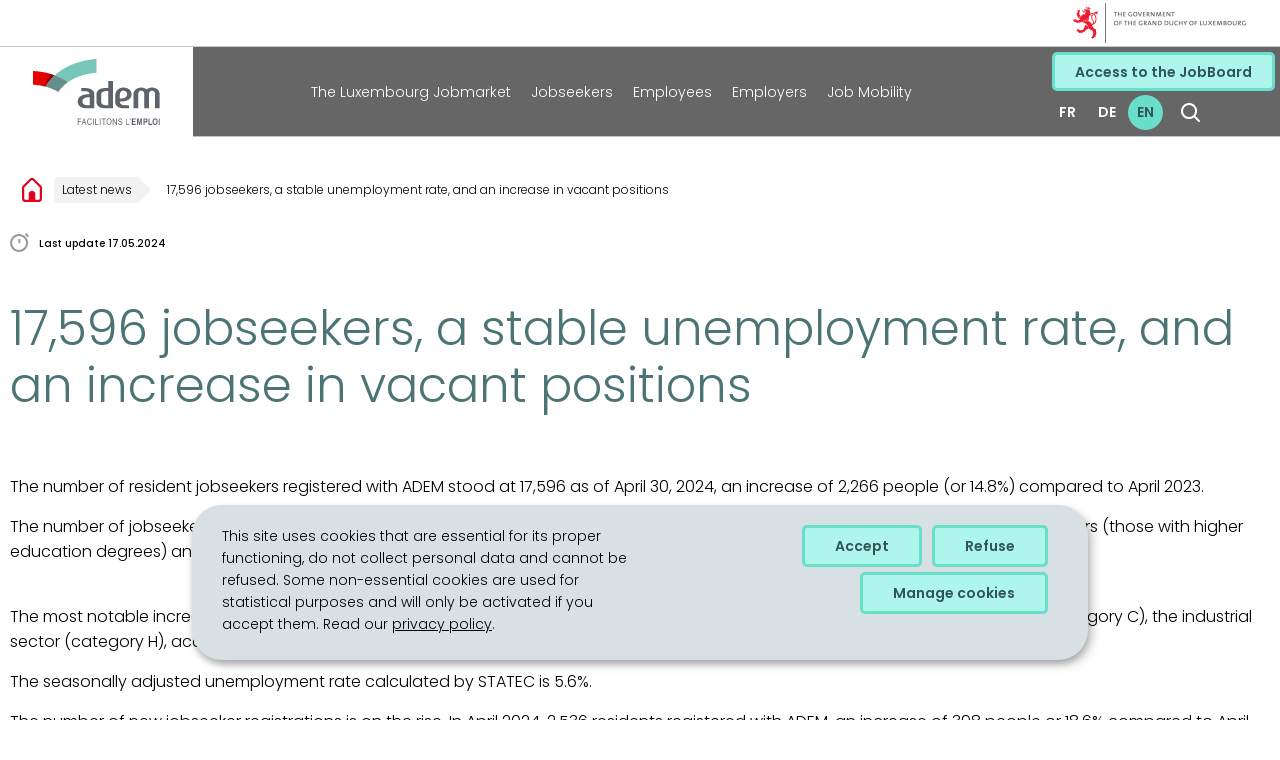

--- FILE ---
content_type: text/html; charset=utf-8
request_url: https://adem.public.lu/en/actualites/adem/2024/05/cc-2024-04.html
body_size: 15048
content:

<!DOCTYPE HTML>
<html class="no-js" dir="ltr" lang="en">
<head>
  <meta charset="UTF-8"/>
  <script>
    !function (e) {
      var a = e.style
      e.className = 'js' + (void 0 == a.flexWrap && void 0 == a.WebkitFlexWrap && void 0 == a.msFlexWrap ? ' no-flexwrap' : '')
    }(document.documentElement)
  </script>
  <script>
    function cookieExists(name) {
      var cks = document.cookie.split(';');
      for (var i = 0; i < cks.length; i++) {
        if (cks[i].split('=')[0].trim() === name) {
          return true;
        }
      }
    }
    if (!cookieExists('isPublicWebsite')) {
      document.cookie = 'isPublicWebsite=true';
    }
  </script>
  <title>17,596 jobseekers, a stable unemployment rate, and an increase in vacant positions - ADEM - FACILITONS L&#39;EMPLOI - Luxembourg</title>
  
  
  
  <meta name="description" content="The number of resident jobseekers registered with ADEM stood at 17,596 as of April 30, 2024, an increase of 2,266 people (or 14.8%) compared to April 2023. 
The seasonally adjusted unemployment rate calculated by STATEC is 5.6%."/>
  <meta name="template" content="contentpage"/>
  <meta http-equiv="X-UA-Compatible" content="IE=edge"/>
  
  <meta name="viewport" content="width=device-width, initial-scale=1"/>
  
    
      <meta name="ctie_filter_theme" content="chiffres"/>

    
  
  
  <meta name="firstReleaseDate" content="2024/05/21 11:00:00"/>
<meta name="cq:styleIds" content="16904424015645641304"/>
<meta name="showInNews" content="true"/>
<meta name="ctie_filter_not_display_on_gouv" content="false"/>
<meta name="ctie_filter_year" content="2024"/>
<meta name="jcr:description" content="The number of resident jobseekers registered with ADEM stood at 17,596 as of April 30, 2024, an increase of 2,266 people (or 14.8%) compared to April 2023. 
The seasonally adjusted unemployment rate calculated by STATEC is 5.6%."/>
<meta name="ctie_filter_yearmonth" content="2024/05"/>
<meta name="autoDescription" content="false"/>
<meta name="jcr:title" content="17,596 jobseekers, a stable unemployment rate, and an increase in vacant positions"/>
<meta name="theme" content="tags_theme:adem2023/chiffres"/>
<meta name="ctie_filter_language" content="en"/>
<meta name="contentLang" content="en"/>

  <meta name="parentTitle" content="05"/>
  
  <meta property="og:type" content="article"/>
  <meta property="og:title" content="17,596 jobseekers, a stable unemployment rate, and an increase in vacant positions"/>
  <meta property="og:description" content="The number of resident jobseekers registered with ADEM stood at 17,596 as of April 30, 2024, an increase of 2,266 people (or 14.8%) compared to April 2023. 
The seasonally adjusted unemployment rate calculated by STATEC is 5.6%."/>
  <meta property="og:url" content="http://adem.public.lu/en/actualites/adem/2024/05/cc-2024-04.html"/>
  <meta property="og:image" content="http://adem.public.lu/dam-assets/pictures/photos/actualites/chiffres-cles.jpg"/>
  <meta property="og:image:type" content="image/png"/>

  <meta property="externalUrl" content="http://adem.public.lu/en/actualites/adem/2024/05/cc-2024-04.html"/>
  <meta property="twitter:card" content="summary"/>
  <meta property="twitter:title" content="17,596 jobseekers, a stable unemployment rate, and an increase in vacant positions"/>
  <meta property="twitter:description" content="The number of resident jobseekers registered with ADEM stood at 17,596 as of April 30, 2024, an increase of 2,266 people (or 14.8%) compared to April 2023. 
The seasonally adjusted unemployment rate calculated by STATEC is 5.6%."/>
  <meta property="twitter:url" content="http://adem.public.lu/en/actualites/adem/2024/05/cc-2024-04.html"/>
  <meta property="twitter:image" content="http://adem.public.lu/dam-assets/pictures/photos/actualites/chiffres-cles.jpg"/>

  

  

  
    <div></div>
<style lang="less">
.xfpage {
position: relative;
}
</style>
  

  
    
        <meta name="typeOfContent" value="news"/>
        
        <meta property="firstReleaseDate" content="21-05-2024"/>
    
    <meta property="firstReleaseDateHour" content="2024-05-21 11:00:0"/>

  
  


  
    
    

    

    
    
    
<link rel="stylesheet" href="/etc.clientlibs/adem2023/clientlibs/clientlib-dependencies.css" type="text/css">
<link rel="stylesheet" href="/etc.clientlibs/adem2023/clientlibs/base.css" type="text/css">



    

  
    <link rel="apple-touch-icon" sizes="180x180" href="/etc.clientlibs/adem2023/clientlibs/base/resources/images/favicons/apple-touch-icon.png"/>
    <link rel="icon" type="image/png" sizes="192x192" href="/etc.clientlibs/adem2023/clientlibs/base/resources/images/favicons/android-chrome-192x192.png"/>
    <link rel="icon" type="image/png" sizes="512x512" href="/etc.clientlibs/adem2023/clientlibs/base/resources/images/favicons/android-chrome-512x512.png"/>
    <link rel="manifest" href="/etc.clientlibs/adem2023/clientlibs/base/resources/images/favicons/site.webmanifest"/>
    <meta name="msapplication-TileColor" content="#ffffff"/>
    <meta name="theme-color" content="#ffffff"/>

  
    
        <script type="opt-in" data-type="application/javascript" data-name="adobedtm" data-src="//assets.adobedtm.com/990f8e50757a/a67a9614bc13/launch-10e9ff68f437.min.js" async>
        </script>
    

  
</head>
<body id="top" class="page basicpage no-pagecover ">


    



    





    
        
            
            
    
        

    








    
        
            
            
<div class="skiplinks">
    <nav role="navigation" aria-label="Quick access">
        <ul>
            
                <li data-href-child="#headernav">
                    <a href="#headernav" data-href="#headernav">Go to main menu
                        <span aria-hidden="true"></span>
                    </a>
                </li>
            
                <li data-href-child="#headernav-mobile">
                    <a href="#headernav-mobile" data-href="#headernav-mobile">Go to main menu
                        <span aria-hidden="true"></span>
                    </a>
                </li>
            
                <li data-href-child="#main">
                    <a href="#main" data-href="#main">Go to content
                        <span aria-hidden="true"></span>
                    </a>
                </li>
            
        </ul>
    </nav>
</div>

    

            
        
    



    


<svg xmlns="http://www.w3.org/2000/svg" class="is-hidden iconset"><symbol id="icon-hierarchy-error" viewBox="0 0 24 24"><path d="M20.5 18c-.2-3.4-3-6-6.5-6h-2V5.9c1.4-.2 2.5-1.5 2.5-2.9 0-1.7-1.3-3-3-3s-3 1.3-3 3c0 1.5 1.1 2.7 2.5 2.9V12H9c-3.4 0-6.2 2.7-6.5 6-1.4.3-2.5 1.5-2.5 3 0 1.7 1.3 3 3 3s3-1.3 3-3c0-1.5-1.1-2.7-2.5-2.9C3.8 15.2 6.1 13 9 13h2v5.1c-1.4.2-2.5 1.5-2.5 2.9 0 1.7 1.3 3 3 3s3-1.3 3-3c0-1.5-1.1-2.7-2.5-2.9V13h2c2.9 0 5.2 2.2 5.5 5.1-1.4.2-2.5 1.4-2.5 2.9 0 1.7 1.3 3 3 3s3-1.3 3-3c0-1.5-1.1-2.7-2.5-3"/></symbol><symbol id="icon-home-breadcrumbs" viewBox="0 0 18 21.757"><path fill-rule="evenodd" d="M3 21.758a3 3 0 0 1-3-3v-10.1a2.17 2.17 0 0 1 .636-1.536L6.879.879a3 3 0 0 1 4.243 0l6.243 6.243A2.17 2.17 0 0 1 18 8.657v10.1a3 3 0 0 1-3 3ZM9.707 2.293 16 8.586v10.172a1 1 0 0 1-1 1h-3v-5a3 3 0 0 0-6 0v5H3a1 1 0 0 1-1-1V8.586l6.293-6.293a1 1 0 0 1 1.414 0"/></symbol><symbol id="icon-home-error" viewBox="0 0 24 24"><path d="M20.1 7.4c.1.1.2.1.4.1.3 0 .5-.2.5-.5V2.5c0-.3-.2-.5-.5-.5H16c-.2 0-.4.1-.5.3s0 .4.1.5zM3 12.6V24h7v-7h4v7h7V12.6l-9-9z"/><path d="M23.9 12.7 12.4 1.1c-.2-.2-.5-.2-.7 0L.1 12.6c-.2.2-.2.5 0 .7s.5.2.7 0L12 2.2l11.1 11.1c.2.2.5.2.7 0 .2-.1.3-.4.1-.6"/></symbol><symbol id="icon-search-anchor" viewBox="0 0 18.899 18.9"><path fill-rule="evenodd" d="M14.319 12.908a8 8 0 1 0-1.412 1.412l.042.045 4.243 4.243a1 1 0 0 0 1.414-1.414l-4.243-4.243Zm-2.076-9.15a6 6 0 1 1-8.485 0 6 6 0 0 1 8.485 0"/></symbol><symbol id="icon-search-button" viewBox="0 0 18.899 18.9"><path fill-rule="evenodd" d="M14.319 12.908a8 8 0 1 0-1.412 1.412l.042.045 4.243 4.243a1 1 0 0 0 1.414-1.414l-4.243-4.243Zm-2.076-9.15a6 6 0 1 1-8.485 0 6 6 0 0 1 8.485 0"/></symbol><symbol id="icon-email-error" viewBox="0 0 24 24"><g><path d="m22.7 5-10.4 8.4c-.1.1-.2.1-.3.1s-.2 0-.3-.1L1.3 5c-.2.3-.3.6-.3 1v11c0 1.1.9 2 2 2h18c1.1 0 2-.9 2-2V6c0-.4-.1-.7-.3-1"/><path d="M22 4.3c-.3-.2-.6-.3-1-.3H3c-.4 0-.7.1-1 .3l10 8.1z"/></g><g display="none"><g fill="none" stroke="#000" stroke-linecap="round" stroke-linejoin="round" stroke-miterlimit="10" display="inline"><path d="M22.5 17c0 .8-.7 1.5-1.5 1.5H3c-.8 0-1.5-.7-1.5-1.5V6c0-.8.7-1.5 1.5-1.5h18c.8 0 1.5.7 1.5 1.5z"/><path d="m22 5-10 8L2 5"/></g></g></symbol><symbol id="icon-navigation-anchor" viewBox="0 0 20 14.064"><path d="M0 1a1 1 0 0 1 1-1h18a1 1 0 0 1 0 2H1a1 1 0 0 1-1-1M0 7.032a1 1 0 0 1 1-1h18a1 1 0 0 1 0 2H1a1 1 0 0 1-1-1M1 12.065a1 1 0 0 0 0 2h18a1 1 0 0 0 0-2Z"/></symbol><symbol id="icon-navigation-close" viewBox="0 0 15.011 15.097"><path d="M.707 2.183A1 1 0 0 1 .704.772 1 1 0 0 1 2.118.765L14.3 12.824a1 1 0 0 1 .007 1.414 1 1 0 0 1-1.413.008L.71 2.186Z"/><path d="m14.304 2.268-.004.004-12.182 12.06a1 1 0 0 1-1.415-.007A1 1 0 0 1 .71 12.91L12.893.85a1 1 0 0 1 1.414 1.415Z"/></symbol><symbol id="icon-subnav-anchor" viewBox="0 0 24 24"><path d="M23 11H13V1c0-.6-.4-1-1-1s-1 .4-1 1v10H1c-.6 0-1 .4-1 1s.4 1 1 1h10v10c0 .6.4 1 1 1s1-.4 1-1V13h10c.6 0 1-.4 1-1s-.4-1-1-1"/></symbol><symbol id="icon-subnav-close" viewBox="0 0 8.486 14.143"><path d="M0 1.414 1.414 0l7.071 7.071-7.071 7.071L0 12.728l5.657-5.657Z"/></symbol><symbol id="icon-langswitch" viewBox="0 0 24 24"><path d="M21.1 4.2c-.5 1.3-1.4 3.5-2.9 4.2q-.15.15-.3 0c-1.1-.3-2.1.1-2.7.4.2.3.5.8.7 1.8.2.1.6 0 .8-.1s.4-.1.6.1c1.2 1.2-.4 2.8-1.3 3.8l-.5.5.1.1c.2.2.5.5.6.9 0 .3-.1.6-.4.8-.5.5-1 .8-1.4 1-.1 1.7-1.4 2.7-3.5 2.7-1 0-2-2.5-2-3 0-.4.2-.7.3-1 .1-.2.2-.4.2-.5 0-.2-.4-.7-.9-1.1-.1-.1-.1-.2-.1-.4 0-.4-.1-.7-.2-.9-.3-.2-.8-.2-1.5-.2h-.8c-1.6 0-2-1.6-2-2.5 0-.2 0-3.9 2.9-4.5 1.3-.3 2.2-.2 2.7.2.3.4.4.6.5.7.5.4 1.5.2 2.3 0 .3-.1.5-.1.8-.2.1-.8.1-1.7 0-2-.6.3-1.2.3-1.7 0q-.75-.45-.9-1.5C10.4 2.1 13.1.9 15 .3c-1-.3-2-.4-3.1-.4C5.4 0 0 5.4 0 12s5.4 12 12 12 12-5.4 12-12c0-3-1.1-5.7-2.9-7.8"/></symbol><symbol id="icon-back-to-top" viewBox="0 0 50 50"><path d="M41 50H9a9.01 9.01 0 0 1-9-9V9a9.01 9.01 0 0 1 9-9h32a9.01 9.01 0 0 1 9 9v32a9.01 9.01 0 0 1-9 9M25 29.819l6.436 6.438 3.219-3.219-9.656-9.658-9.658 9.658 3.219 3.219 6.438-6.438Zm0-9.636 6.436 6.436 3.219-3.219-9.656-9.656-9.658 9.656 3.219 3.219 6.438-6.436Z"/></symbol><symbol id="icon-langswitch-button" viewBox="0 0 24 24"><path d="M12 19.5c-.3 0-.6-.1-.8-.4l-11-13c-.4-.4-.3-1.1.1-1.4.4-.4 1.1-.3 1.4.1L12 17 22.2 4.9c.4-.4 1-.5 1.4-.1s.5 1 .1 1.4l-11 13c-.1.2-.4.3-.7.3"/></symbol><symbol id="icon-dropdown-button" viewBox="0 0 8.486 14.143"><path d="M0 1.414 1.414 0l7.071 7.071-7.071 7.071L0 12.728l5.657-5.657Z"/></symbol><symbol id="icon-previous-pagination" viewBox="0 0 24 24"><path d="M18.5 24c-.2 0-.5-.1-.6-.2l-13-11c-.2-.2-.4-.5-.4-.8s.1-.6.4-.8l13-11c.4-.4 1.1-.3 1.4.1.4.4.3 1.1-.1 1.4L7 12l12.1 10.2c.4.4.5 1 .1 1.4-.1.3-.4.4-.7.4"/></symbol><symbol id="icon-next-pagination" viewBox="0 0 24 24"><path d="M5.5 24c-.3 0-.6-.1-.8-.4-.4-.4-.3-1.1.1-1.4L17 12 4.9 1.8c-.4-.4-.5-1-.1-1.4s1-.5 1.4-.1l13 11c.2.2.4.5.4.8s-.1.6-.4.8l-13 11c-.2 0-.5.1-.7.1"/></symbol><symbol id="icon-remove-shop" viewBox="0 0 24 24"><path d="m17.2 12 6.7-6.6c.1-.1.1-.3.1-.4s-.1-.3-.1-.4L19.4.1c-.1 0-.2-.1-.4-.1-.1 0-.3.1-.4.1L12 6.8 5.4.1C5.3 0 5.2 0 5 0c-.1 0-.2 0-.3.1L.2 4.6c-.2.2-.2.5 0 .7L6.8 12 .1 18.6c-.2.2-.2.5 0 .7l4.5 4.5c.1.1.3.2.4.2s.3-.1.4-.1l6.7-6.6 6.6 6.7h.3c.1 0 .3 0 .4-.1l4.5-4.5c.2-.2.2-.5 0-.7z"/><g display="none"><path fill="none" stroke="#000" stroke-linecap="round" stroke-linejoin="round" stroke-miterlimit="10" d="m7.5 12-7 7L5 23.5l7-7 7 7 4.5-4.5-7-7 7-7L19 .5l-7 7-7-7L.5 5z" display="inline"/></g></symbol><symbol id="icon-book-download" viewBox="0 0 24 24"><g><path d="M19.5 4h-13C5.7 4 5 3.3 5 2.5S5.7 1 6.5 1h13c.3 0 .5-.2.5-.5s-.2-.5-.5-.5h-13C5.1 0 4 1.1 4 2.5v14C4 17.9 5.1 19 6.5 19H11v-7c0-.8.7-1.5 1.5-1.5s1.5.7 1.5 1.5v7h5.5c.3 0 .5-.2.5-.5v-14c0-.3-.2-.5-.5-.5"/><path d="M15.4 20.6s-.1 0 0 0c-.2-.2-.5-.2-.7 0l-1.1 1.1-.6.6V12c0-.3-.2-.5-.5-.5s-.5.2-.5.5v10.3l-.5-.5-1.1-1.1s-.1-.1-.2-.1h-.4c-.1 0-.1.1-.2.1 0 0-.1.1-.1.2v.4c0 .1.1.1.1.2l1.7 1.7.8.8.1.1h.4c.1 0 .1-.1.2-.1l.8-.8 1.7-1.7s.1-.1.1-.2v-.7M6.5 2c-.3 0-.5.2-.5.5s.2.5.5.5h12c.3 0 .5-.2.5-.5s-.2-.5-.5-.5z"/></g><g display="none"><g fill="none" stroke="#000" stroke-linecap="round" stroke-linejoin="round" stroke-miterlimit="10" display="inline"><path d="M9.5 18.5h-3c-1.1 0-2-.9-2-2V3"/><path d="M19.5.5h-13c-1.1 0-2 .9-2 2s.9 2 2 2h13v14h-4M12.5 12v11.5M12.5 12v11.5M15 21l-2.5 2.5L10 21M6.5 2.5h12"/></g></g></symbol><symbol id="icon-book-order" viewBox="0 0 24 24"><g><path d="M12 18c0-.3.1-.7.2-1H8.4l-.2-1h4.3c1-2.3 3.3-4 6-4 1.2 0 2.4.4 3.4 1L24 6.7c.1-.2 0-.3-.1-.5-.1-.1-.2-.2-.4-.2H5.8L4.5.4C4.4.2 4.2 0 4 0H.5C.2 0 0 .2 0 .5s.2.5.5.5h3.1l3.8 16.1c-.8.3-1.4 1-1.4 1.9 0 1.1.9 2 2 2s2-.9 2-2c0-.4-.1-.7-.3-1z"/><path d="M18.5 13c-3 0-5.5 2.5-5.5 5.5s2.5 5.5 5.5 5.5 5.5-2.5 5.5-5.5-2.5-5.5-5.5-5.5m2.5 6h-2v2c0 .3-.2.5-.5.5s-.5-.2-.5-.5v-2h-2c-.3 0-.5-.2-.5-.5s.2-.5.5-.5h2v-2c0-.3.2-.5.5-.5s.5.2.5.5v2h2c.3 0 .5.2.5.5s-.2.5-.5.5"/></g><g display="none"><g fill="none" stroke="#000" stroke-linejoin="round" stroke-miterlimit="10" display="inline"><g stroke-linecap="round"><circle cx="8" cy="19" r="1.5"/><path d="M.5.5H4l4 17h4"/><path d="m22 11 1.5-4.5h-18M7.3 14.5H12"/></g><circle cx="18.5" cy="18.5" r="5"/><path stroke-linecap="round" d="M21 18.5h-5M18.5 21v-5"/></g></g></symbol><symbol id="icon-logo-facebook" viewBox="0 0 24 24"><path d="M24 12c0-6.6-5.4-12-12-12S0 5.4 0 12c0 6 4.4 11 10.1 11.9v-8.4h-3V12h3V9.4c0-3 1.8-4.7 4.5-4.7 1.3 0 2.7.2 2.7.2v3h-1.5c-1.5 0-2 .9-2 1.9V12h3.3l-.5 3.5h-2.8v8.4C19.6 23 24 18 24 12"/></symbol><symbol id="icon-logo-google-plus" viewBox="0 0 24 24"><g><path d="M11.4 12.9c-.7-.5-1.4-1.3-1.4-1.5 0-.4 0-.6 1-1.4 1.2-1 1.9-2.2 1.9-3.6 0-1.2-.4-2.3-1-3h.5c.1 0 .2 0 .3-.1l1.4-1c.2-.1.2-.3.2-.5-.1-.2-.2-.3-.5-.3H7.6c-.7 0-1.3.1-2 .3-2.2.8-3.8 2.7-3.8 4.7 0 2.8 2.1 4.8 5 4.9-.1.2-.1.4-.1.6q0 .6.3 1.2h-.1c-2.7 0-5.2 1.3-6.1 3.3-.2.5-.4 1-.4 1.6 0 .5.1 1 .4 1.4.6 1 1.8 1.9 3.5 2.3.9.2 1.8.3 2.8.3.9 0 1.7-.1 2.5-.3 2.4-.7 4-2.5 4-4.5.1-2-.5-3.2-2.2-4.4m-7.7 4.5c0-1.4 1.8-2.7 3.9-2.7h.1c.5 0 .9.1 1.3.2.1.1.3.2.4.3 1 .7 1.6 1.1 1.8 1.8 0 .2.1.3.1.5 0 1.8-1.3 2.7-4 2.7-2.1 0-3.6-1.2-3.6-2.8M5.6 3.9c.3-.4.8-.6 1.2-.6h.1c1.3 0 2.6 1.5 2.9 3.3.1 1-.1 2-.6 2.5-.4.5-.8.7-1.3.7C6.5 9.7 5.2 8.2 5 6.4c-.2-1 0-1.9.6-2.5M23.5 9.5h-3v-3h-2v3h-3v2h3v3h2v-3h3z"/></g><g display="none"><g fill="none" stroke="#000" stroke-linejoin="round" stroke-miterlimit="10" display="inline"><path d="M11.4 12.9c-.7-.5-1.4-1.3-1.4-1.5 0-.4 0-.6 1-1.4 1.2-1 1.9-2.2 1.9-3.6 0-1.2-.4-2.3-1-3h.5c.1 0 .2 0 .3-.1l1.4-1c.2-.1.2-.3.2-.5-.1-.2-.2-.3-.5-.3H7.6c-.7 0-1.3.1-2 .3-2.2.8-3.8 2.7-3.8 4.7 0 2.8 2.1 4.8 5 4.9-.1.2-.1.4-.1.6q0 .6.3 1.2h-.1c-2.7 0-5.2 1.3-6.1 3.3-.2.5-.4 1-.4 1.6 0 .5.1 1 .4 1.4.6 1 1.8 1.9 3.5 2.3.9.2 1.8.3 2.8.3.9 0 1.7-.1 2.5-.3 2.4-.7 4-2.5 4-4.5.1-2-.5-3.2-2.2-4.4zm-7.7 4.5c0-1.4 1.8-2.7 3.9-2.7h.1c.5 0 .9.1 1.3.2.1.1.3.2.4.3 1 .7 1.6 1.1 1.8 1.8 0 .2.1.3.1.5 0 1.8-1.3 2.7-4 2.7-2.1 0-3.6-1.2-3.6-2.8zM5.6 3.9c.3-.4.8-.6 1.2-.6h.1c1.3 0 2.6 1.5 2.9 3.3.1 1-.1 2-.6 2.5-.4.5-.8.7-1.3.7C6.5 9.7 5.2 8.2 5 6.4c-.2-1 0-1.9.6-2.5zM23.5 9.5h-3v-3h-2v3h-3v2h3v3h2v-3h3z"/></g></g></symbol><symbol id="icon-logo-linkedin" viewBox="0 0 24 24"><path d="M20.4 20.4h-3.5v-5.5c0-1.3 0-3.1-1.9-3.1s-2.1 1.4-2.1 2.9v5.6H9.4V8.9h3.4v1.5c.7-1.2 2-1.9 3.3-1.9 3.5 0 4.2 2.4 4.2 5.4zm-15-13c-1.2 0-2-.9-2-2s.9-2 2-2 2 .9 2 2c.1 1.1-.9 2-2 2m1.7 13H3.6V8.9h3.5zM22.2 0H1.8C.9 0 .1.7.1 1.8v20.5c0 .9.8 1.8 1.8 1.8h20.4c.9 0 1.8-.7 1.8-1.8V1.8C23.9.7 23.1 0 22.2 0"/></symbol><symbol id="icon-logo-rss" viewBox="0 0 24 24"><g><path d="M12.5 24h-1c0-6.4-5.2-11.5-11.5-11.5v-1c6.9 0 12.5 5.6 12.5 12.5M0 18.5V24h5.5c0-3.4-2.1-5.5-5.5-5.5"/><path d="M20 24h-1C19 13.5 10.5 5 0 5V4c11 0 20 9 20 20"/></g><g display="none"><g fill="none" stroke="#000" stroke-linejoin="round" stroke-miterlimit="10" display="inline"><path d="M0 12c6.6 0 12 5.4 12 12M5 23.5C5 21 3 19 .5 19v4.5zM0 4.5c10.8 0 19.5 8.7 19.5 19.5"/></g></g></symbol><symbol id="icon-logo-twitter" viewBox="0 0 24 24"><path d="M12.1 10.9 8.6 5.8H6.7l4.4 6.3.5.8 3.8 5.4h1.9l-4.6-6.6z"/><path d="M12 0C5.4 0 0 5.4 0 12s5.4 12 12 12 12-5.4 12-12S18.6 0 12 0m2.8 19.2L11 13.6l-4.8 5.6H5l5.5-6.4-5.5-8h4.2l3.6 5.3 4.5-5.3h1.2l-5.2 6.1 5.7 8.2h-4.2z"/></symbol><symbol id="icon-logo-youtube" viewBox="0 0 24 24"><path d="M20.1 4H3.9C1.8 4 0 5.8 0 7.9V17c0 2.2 1.8 4 3.9 4H20c2.2 0 3.9-1.8 3.9-3.9V7.9C24 5.8 22.2 4 20.1 4m-3.6 8.5-6.8 4.3c-.1.1-.2.1-.3.1s-.2 0-.2-.1c-.1 0-.2-.2-.2-.4V7.8c0-.2.1-.4.3-.4.2-.1.4-.1.5 0l6.8 4.3c.1.1.2.3.2.4s-.1.3-.3.4"/><g display="none"><path fill="none" stroke="#000" stroke-linejoin="round" stroke-miterlimit="10" d="M23.5 7.9c0-1.9-1.5-3.4-3.4-3.4H3.9C2 4.5.5 6 .5 7.9V17c0 1.9 1.5 3.4 3.4 3.4H20c1.9 0 3.4-1.5 3.4-3.4l.1-9.1zm-14 8.5V7.8l6.8 4.3z" display="inline"/></g></symbol><symbol id="icon-logo-instagram" viewBox="0 0 24 24"><circle cx="12" cy="12" r="4"/><path d="M23.9 7.1c-.1-1.3-.3-2.1-.6-2.9-.2-.9-.6-1.5-1.3-2.2S20.7.9 19.9.6 18.3.1 17 0h-5C8.7 0 8.3 0 7 .1 5.8.1 4.9.3 4.1.6S2.7 1.4 2 2 .9 3.4.6 4.1c-.3.8-.5 1.7-.5 3C0 8.3 0 8.7 0 12s0 3.7.1 4.9c.1 1.3.3 2.1.6 2.9.2.8.6 1.5 1.3 2.2s1.3 1.1 2.1 1.4 1.6.5 2.9.6h5c3.3 0 3.7 0 4.9-.1 1.3-.1 2.1-.3 2.9-.6s1.5-.7 2.1-1.4c.7-.7 1.1-1.3 1.4-2.1s.5-1.6.6-2.9c.1-1.2.1-1.6.1-4.9s0-3.7-.1-4.9M12 18.2c-3.4 0-6.2-2.8-6.2-6.2S8.6 5.8 12 5.8s6.2 2.8 6.2 6.2-2.8 6.2-6.2 6.2M18.4 7c-.8 0-1.4-.6-1.4-1.4s.6-1.4 1.4-1.4 1.4.6 1.4 1.4S19.2 7 18.4 7"/></symbol><symbol id="icon-logo-email" viewBox="0 0 24 24"><g><path d="m22.7 5-10.4 8.4c-.1.1-.2.1-.3.1s-.2 0-.3-.1L1.3 5c-.2.3-.3.6-.3 1v11c0 1.1.9 2 2 2h18c1.1 0 2-.9 2-2V6c0-.4-.1-.7-.3-1"/><path d="M22 4.3c-.3-.2-.6-.3-1-.3H3c-.4 0-.7.1-1 .3l10 8.1z"/></g><g display="none"><g fill="none" stroke="#000" stroke-linecap="round" stroke-linejoin="round" stroke-miterlimit="10" display="inline"><path d="M22.5 17c0 .8-.7 1.5-1.5 1.5H3c-.8 0-1.5-.7-1.5-1.5V6c0-.8.7-1.5 1.5-1.5h18c.8 0 1.5.7 1.5 1.5z"/><path d="m22 5-10 8L2 5"/></g></g></symbol><symbol id="icon-logo-print" viewBox="0 0 24 24"><g><circle cx="3.5" cy="10.5" r=".5"/><path d="M21.5 7h-19C1.1 7 0 8.1 0 9.5v6C0 16.9 1.1 18 2.5 18H5v4.5c0 .3.2.5.5.5h13c.3 0 .5-.2.5-.5V18h2.5c1.4 0 2.5-1.1 2.5-2.5v-6C24 8.1 22.9 7 21.5 7m-18 5c-.8 0-1.5-.7-1.5-1.5S2.7 9 3.5 9 5 9.7 5 10.5 4.3 12 3.5 12M18 22H6v-7h12zM5.5 6h13c.3 0 .5-.2.5-.5v-1c0-.1-.1-.3-.1-.4l-3-3c-.1 0-.3-.1-.4-.1h-10c-.3 0-.5.2-.5.5v4c0 .3.2.5.5.5m10-4.5 3 3h-3z"/><path d="M7.5 17h9c.3 0 .5-.2.5-.5s-.2-.5-.5-.5h-9c-.3 0-.5.2-.5.5s.2.5.5.5M7.5 19h9c.3 0 .5-.2.5-.5s-.2-.5-.5-.5h-9c-.3 0-.5.2-.5.5s.2.5.5.5M7.5 21h9c.3 0 .5-.2.5-.5s-.2-.5-.5-.5h-9c-.3 0-.5.2-.5.5s.2.5.5.5"/></g><g display="none"><g fill="none" stroke="#000" stroke-linecap="round" stroke-linejoin="round" stroke-miterlimit="10" display="inline"><path d="M5.5 17.5h-3c-1.1 0-2-.9-2-2v-6c0-1.1.9-2 2-2h19c1.1 0 2 .9 2 2v6c0 1.1-.9 2-2 2h-3M5.5 5.5v-4h10l3 3v1"/><path d="M5.5 14.5h13v8h-13z"/><circle cx="3.5" cy="10.5" r="1"/><path d="M7.5 16.5h9M7.5 18.5h9M7.5 20.5h9M15.5 1.5v3h3"/></g></g></symbol><symbol id="icon-external-link" viewBox="0 0 24 24"><path d="M17 12.5c-.6 0-1 .4-1 1V19H5V8h5.5c.6 0 1-.4 1-1s-.4-1-1-1H4c-.6 0-1 .4-1 1v13c0 .6.4 1 1 1h13c.6 0 1-.4 1-1v-6.5c0-.6-.4-1-1-1"/><path d="M20.9 3.6c-.1-.2-.3-.4-.5-.5-.1-.1-.3-.1-.4-.1h-6c-.6 0-1 .4-1 1s.4 1 1 1h3.6L6.8 15.8c-.4.4-.4 1 0 1.4.2.2.5.3.7.3s.5-.1.7-.3L19 6.4V10c0 .6.4 1 1 1s1-.4 1-1V4c0-.1 0-.3-.1-.4"/></symbol><symbol id="icon-arrow-left" viewBox="0 0 24 24"><path d="M18.5 24c-.2 0-.5-.1-.6-.2l-13-11c-.2-.2-.4-.5-.4-.8s.1-.6.4-.8l13-11c.4-.4 1.1-.3 1.4.1.4.4.3 1.1-.1 1.4L7 12l12.1 10.2c.4.4.5 1 .1 1.4-.1.3-.4.4-.7.4"/></symbol><symbol id="icon-arrow-right" viewBox="0 0 24 24"><path d="M5.5 24c-.3 0-.6-.1-.8-.4-.4-.4-.3-1.1.1-1.4L17 12 4.9 1.8c-.4-.4-.5-1-.1-1.4s1-.5 1.4-.1l13 11c.2.2.4.5.4.8s-.1.6-.4.8l-13 11c-.2 0-.5.1-.7.1"/></symbol><symbol id="icon-album-infos-download" viewBox="0 0 24 24"><path d="M11.6 18.9c.1.1.2.1.4.1.1 0 .3-.1.4-.1l7-7c.1-.1.2-.4.1-.5-.1-.3-.3-.4-.5-.4h-3V.5c0-.3-.2-.5-.5-.5h-7c-.3 0-.5.2-.5.5V11H5c-.2 0-.4.1-.5.3s0 .4.1.5z"/><path d="M23 17.5c-.6 0-1 .4-1 1V22H2v-3.5c0-.6-.4-1-1-1s-1 .4-1 1V23c0 .6.4 1 1 1h22c.6 0 1-.4 1-1v-4.5c0-.6-.4-1-1-1"/></symbol><symbol id="icon-slideshow-download" viewBox="0 0 24 24"><path d="M11.6 18.9c.1.1.2.1.4.1.1 0 .3-.1.4-.1l7-7c.1-.1.2-.4.1-.5-.1-.3-.3-.4-.5-.4h-3V.5c0-.3-.2-.5-.5-.5h-7c-.3 0-.5.2-.5.5V11H5c-.2 0-.4.1-.5.3s0 .4.1.5z"/><path d="M23 17.5c-.6 0-1 .4-1 1V22H2v-3.5c0-.6-.4-1-1-1s-1 .4-1 1V23c0 .6.4 1 1 1h22c.6 0 1-.4 1-1v-4.5c0-.6-.4-1-1-1"/></symbol><symbol id="icon-gallery-album-download" viewBox="0 0 24 24"><path d="M11.6 18.9c.1.1.2.1.4.1.1 0 .3-.1.4-.1l7-7c.1-.1.2-.4.1-.5-.1-.3-.3-.4-.5-.4h-3V.5c0-.3-.2-.5-.5-.5h-7c-.3 0-.5.2-.5.5V11H5c-.2 0-.4.1-.5.3s0 .4.1.5z"/><path d="M23 17.5c-.6 0-1 .4-1 1V22H2v-3.5c0-.6-.4-1-1-1s-1 .4-1 1V23c0 .6.4 1 1 1h22c.6 0 1-.4 1-1v-4.5c0-.6-.4-1-1-1"/></symbol><symbol id="icon-gallery-album-category" viewBox="0 0 24 24"><path d="M.5 0C.4 0 .2.1.1.2c0 0-.1.2-.1.3V9c0 .1.1.3.1.4l14.5 14.5c.2.1.3.1.4.1h.1c.2 0 .3-.2.4-.3l1.9-6.2 6.2-1.9c.2-.1.3-.2.3-.4s0-.4-.1-.5L9.3.2C9.3.1 9.1 0 9 0zm5 8C4.1 8 3 6.9 3 5.5S4.1 3 5.5 3 8 4.1 8 5.5 6.9 8 5.5 8"/></symbol><symbol id="icon-box-organization-address" viewBox="0 0 24 24"><path d="M12 0C7.6 0 4 3.6 4 8c0 4.2 7.3 15.3 7.6 15.8.1.1.2.2.4.2s.3-.1.4-.2C12.7 23.3 20 12.3 20 8c0-4.4-3.6-8-8-8m0 11.5c-1.9 0-3.5-1.6-3.5-3.5s1.6-3.5 3.5-3.5 3.5 1.6 3.5 3.5-1.6 3.5-3.5 3.5"/></symbol><symbol id="icon-box-organization-phone" viewBox="0 0 24 24"><g><path d="M17.5 15.6c0-.2-.1-.4-.2-.5L16 13.7c-.2-.2-.3-.2-.5-.2s-.5.1-.7.3l-.5.5c-.2.2-.5.2-.7 0-1.5-1.2-2.9-2.6-4.1-4.1-.2-.2-.1-.5 0-.7L10 9q.3-.3.3-.6c0-.2-.1-.4-.2-.5L8.9 6.7c-.1-.2-.3-.2-.5-.2q-.3 0-.6.3l-.8.8c-.5.5-.7 1.3-.3 1.8 2 3.2 4.7 5.9 7.9 7.9.5.3 1.3.2 1.8-.3l.3-.3.5-.5q.3-.3.3-.6"/><path d="M12 0C5.4 0 0 5.4 0 12s5.4 12 12 12 12-5.4 12-12S18.6 0 12 0m8.4 17.8c-.2.2-.5.3-.7.1s-.3-.5-.1-.7c1.1-1.5 1.6-3.3 1.6-5.2 0-5.1-4.1-9.2-9.2-9.2S2.8 6.9 2.8 12s4.1 9.2 9.2 9.2c2.4 0 4-.6 4.6-1.8.3-.5.3-1.1.3-1.5-.5.4-1 .6-1.6.6-.4 0-.9-.1-1.2-.3-3.3-2.1-6.1-4.9-8.2-8.2-.6-1-.5-2.3.4-3.1l.8-.8c.7-.7 1.9-.8 2.5-.1l1.3 1.3c.3.3.5.8.5 1.3s-.2.9-.6 1.3l-.1.1q1.5 1.8 3.3 3.3l.2-.2c.7-.7 1.9-.7 2.5-.1l1.3 1.3c.3.3.5.8.5 1.3s-.2.9-.6 1.3l-.2.2c.2.6.3 1.6-.1 2.5-.5 1.2-1.9 2.6-5.6 2.6-5.6 0-10.2-4.6-10.2-10.2S6.4 1.8 12 1.8 22.2 6.4 22.2 12c0 2.1-.6 4.1-1.8 5.8"/></g><g display="none"><g fill="none" stroke="#000" stroke-linecap="round" stroke-linejoin="round" stroke-miterlimit="10" display="inline"><path d="M10.2 9c.6-.6.7-1.6.1-2.2L8.8 5.3c-.6-.6-1.6-.5-2.2.1l-.9 1c-.8.8-1 2-.4 2.9 2.4 3.8 5.7 7.1 9.5 9.5.9.6 2.1.4 2.9-.4l.9-.9c.6-.6.7-1.6.1-2.2l-1.5-1.5c-.6-.6-1.5-.5-2.2.1l-.6.6c-1.7-1.4-3.4-3-4.7-4.7z"/><path d="M18 18c.5.5 1.6 5.5-6 5.5C5.6 23.5.5 18.4.5 12S5.6.5 12 .5 23.5 5.6 23.5 12c0 2.4-.7 4.7-2 6.5"/></g></g></symbol><symbol id="icon-box-organization-fax" viewBox="0 0 24 24"><path d="M0 7.5v13c0 .8.7 1.5 1.5 1.5H2V6h-.5C.7 6 0 6.7 0 7.5M7.5 3H6V.5c0-.3-.2-.5-.5-.5S5 .2 5 .5v2.6c-1.1.2-2 1.2-2 2.4v16C3 22.9 4.1 24 5.5 24h2c1.4 0 2.5-1.1 2.5-2.5v-16C10 4.1 8.9 3 7.5 3M21.5 6H11v16h10.5c.8 0 1.5-.7 1.5-1.5v-13c0-.8-.7-1.5-1.5-1.5M14 18h-1v-1h1zm0-2h-1v-1h1zm0-2h-1v-1h1zm3 4h-1v-1h1zm0-2h-1v-1h1zm0-2h-1v-1h1zm3 4h-1v-1h1zm0-2h-1v-1h1zm0-2h-1v-1h1zm0-3.5c0 .3-.2.5-.5.5h-6c-.3 0-.5-.2-.5-.5v-2c0-.3.2-.5.5-.5h6c.3 0 .5.2.5.5z"/><path d="M22 6.5h-1V2.7L18.8 1H13v5.5h-1v-6c0-.3.2-.5.5-.5H19c.1 0 .2 0 .3.1l2.5 2c.1.1.2.2.2.4z"/><path d="M14 2h3.5v1H14zM14 4h6v1h-6z"/></symbol><symbol id="icon-box-organization-email" viewBox="0 0 24 24"><g><path d="m22.7 5-10.4 8.4c-.1.1-.2.1-.3.1s-.2 0-.3-.1L1.3 5c-.2.3-.3.6-.3 1v11c0 1.1.9 2 2 2h18c1.1 0 2-.9 2-2V6c0-.4-.1-.7-.3-1"/><path d="M22 4.3c-.3-.2-.6-.3-1-.3H3c-.4 0-.7.1-1 .3l10 8.1z"/></g><g display="none"><g fill="none" stroke="#000" stroke-linecap="round" stroke-linejoin="round" stroke-miterlimit="10" display="inline"><path d="M22.5 17c0 .8-.7 1.5-1.5 1.5H3c-.8 0-1.5-.7-1.5-1.5V6c0-.8.7-1.5 1.5-1.5h18c.8 0 1.5.7 1.5 1.5z"/><path d="m22 5-10 8L2 5"/></g></g></symbol><symbol id="icon-geoportail-phone" viewBox="0 0 24 24"><g><path d="M17.5 15.6c0-.2-.1-.4-.2-.5L16 13.7c-.2-.2-.3-.2-.5-.2s-.5.1-.7.3l-.5.5c-.2.2-.5.2-.7 0-1.5-1.2-2.9-2.6-4.1-4.1-.2-.2-.1-.5 0-.7L10 9q.3-.3.3-.6c0-.2-.1-.4-.2-.5L8.9 6.7c-.1-.2-.3-.2-.5-.2q-.3 0-.6.3l-.8.8c-.5.5-.7 1.3-.3 1.8 2 3.2 4.7 5.9 7.9 7.9.5.3 1.3.2 1.8-.3l.3-.3.5-.5q.3-.3.3-.6"/><path d="M12 0C5.4 0 0 5.4 0 12s5.4 12 12 12 12-5.4 12-12S18.6 0 12 0m8.4 17.8c-.2.2-.5.3-.7.1s-.3-.5-.1-.7c1.1-1.5 1.6-3.3 1.6-5.2 0-5.1-4.1-9.2-9.2-9.2S2.8 6.9 2.8 12s4.1 9.2 9.2 9.2c2.4 0 4-.6 4.6-1.8.3-.5.3-1.1.3-1.5-.5.4-1 .6-1.6.6-.4 0-.9-.1-1.2-.3-3.3-2.1-6.1-4.9-8.2-8.2-.6-1-.5-2.3.4-3.1l.8-.8c.7-.7 1.9-.8 2.5-.1l1.3 1.3c.3.3.5.8.5 1.3s-.2.9-.6 1.3l-.1.1q1.5 1.8 3.3 3.3l.2-.2c.7-.7 1.9-.7 2.5-.1l1.3 1.3c.3.3.5.8.5 1.3s-.2.9-.6 1.3l-.2.2c.2.6.3 1.6-.1 2.5-.5 1.2-1.9 2.6-5.6 2.6-5.6 0-10.2-4.6-10.2-10.2S6.4 1.8 12 1.8 22.2 6.4 22.2 12c0 2.1-.6 4.1-1.8 5.8"/></g><g display="none"><g fill="none" stroke="#000" stroke-linecap="round" stroke-linejoin="round" stroke-miterlimit="10" display="inline"><path d="M10.2 9c.6-.6.7-1.6.1-2.2L8.8 5.3c-.6-.6-1.6-.5-2.2.1l-.9 1c-.8.8-1 2-.4 2.9 2.4 3.8 5.7 7.1 9.5 9.5.9.6 2.1.4 2.9-.4l.9-.9c.6-.6.7-1.6.1-2.2l-1.5-1.5c-.6-.6-1.5-.5-2.2.1l-.6.6c-1.7-1.4-3.4-3-4.7-4.7z"/><path d="M18 18c.5.5 1.6 5.5-6 5.5C5.6 23.5.5 18.4.5 12S5.6.5 12 .5 23.5 5.6 23.5 12c0 2.4-.7 4.7-2 6.5"/></g></g></symbol><symbol id="icon-geoportail-email" viewBox="0 0 24 24"><g><path d="m22.7 5-10.4 8.4c-.1.1-.2.1-.3.1s-.2 0-.3-.1L1.3 5c-.2.3-.3.6-.3 1v11c0 1.1.9 2 2 2h18c1.1 0 2-.9 2-2V6c0-.4-.1-.7-.3-1"/><path d="M22 4.3c-.3-.2-.6-.3-1-.3H3c-.4 0-.7.1-1 .3l10 8.1z"/></g><g display="none"><g fill="none" stroke="#000" stroke-linecap="round" stroke-linejoin="round" stroke-miterlimit="10" display="inline"><path d="M22.5 17c0 .8-.7 1.5-1.5 1.5H3c-.8 0-1.5-.7-1.5-1.5V6c0-.8.7-1.5 1.5-1.5h18c.8 0 1.5.7 1.5 1.5z"/><path d="m22 5-10 8L2 5"/></g></g></symbol><symbol id="icon-geoportail-direction" viewBox="0 0 24 24"><path d="M23.9.1q-.3-.15-.6 0l-23 12c-.2.1-.3.3-.3.5.1.2.3.4.5.4H11v10.5c0 .2.2.4.4.5h.1c.2 0 .4-.1.4-.3l12-23q.15-.3 0-.6"/></symbol><symbol id="icon-geoportail-website" viewBox="0 0 24 24"><path d="M5.6 14.5c-.3 0-.5-.2-.5-.4l-.6-4c0-.3.1-.5.4-.6.3 0 .5.1.6.4l.3 1.9c.1-.4.8-.4.9 0L7 9.9c0-.3.3-.5.6-.4s.4.3.4.6l-.6 4c0 .2-.2.4-.5.4-.2 0-.4-.1-.5-.3l-.2-.5-.2.5c0 .2-.2.3-.4.3M11.6 14.5c-.3 0-.5-.2-.5-.4l-.6-4c0-.3.1-.5.4-.6.3 0 .5.1.6.4l.3 1.9c.1-.2.3-.3.5-.3s.4.1.5.3l.2-1.9c0-.3.3-.5.6-.4.3 0 .5.3.4.6l-.6 4c0 .2-.2.4-.5.4-.2 0-.4-.1-.5-.3l-.2-.5-.2.5c0 .2-.2.3-.4.3M18.9 14.5c-.2 0-.4-.1-.5-.3l-.2-.5-.2.5c-.1.2-.3.4-.5.3-.2 0-.4-.2-.5-.4l-.6-4c0-.3.1-.5.4-.6.3 0 .5.1.6.4l.3 1.9c.1-.2.3-.3.5-.3s.4.1.5.3l.3-1.9c0-.3.3-.5.6-.4.3 0 .5.3.4.6l-.6 4c0 .2-.2.4-.5.4M9.7 18c.6 1.2 1.3 2.5 2.2 3.7l.1-.1c.9-1.2 1.6-2.4 2.2-3.7H9.7zM8.6 18H3.5c1.8 2.6 4.7 4.3 7.9 4.5l-.1-.2c-1.2-1.4-2-2.8-2.7-4.3M12.8 22.3l-.2.2c3.2-.2 6.1-1.9 7.9-4.5h-5.2c-.6 1.4-1.4 2.9-2.5 4.3M14.6 6c-.6-1.3-1.5-2.5-2.5-3.7H12l-.1.1C10.9 3.5 10 4.7 9.4 6zM15.7 6h5c-1.8-2.6-4.7-4.3-7.9-4.5l.1.2C14.1 3 15 4.5 15.7 6M11.2 1.7l.1-.1C8 1.7 5.1 3.4 3.3 6h5C9 4.5 10 3 11.2 1.7"/><path d="M23.5 8h-1.8c-.1-.3-.3-.7-.5-1H16c.1.3.2.7.3 1h-1c-.1-.3-.2-.7-.3-1H9c-.1.3-.2.7-.3 1h-1c.1-.3.2-.7.3-1H2.7c-.2.3-.3.7-.5 1H.5c-.3 0-.5.2-.5.5v7c0 .3.2.5.5.5h1.9c.1.3.3.7.5 1h5.4c-.1-.3-.2-.7-.3-1h1.1c.1.3.2.7.3 1h5.5c.1-.3.2-.7.3-1h1.1c-.1.3-.2.7-.3 1h5.4c.2-.3.3-.7.5-1h1.8c.3 0 .5-.2.5-.5v-7c-.2-.3-.4-.5-.7-.5m-.5 7H1V9h22z"/></symbol><symbol id="icon-geoportail-more" viewBox="0 0 24 24"><g><circle cx="3" cy="12" r="3"/><circle cx="12" cy="12" r="3"/><circle cx="21" cy="12" r="3"/></g><g display="none"><g fill="none" stroke="#000" stroke-linecap="round" stroke-linejoin="round" stroke-miterlimit="10" display="inline"><circle cx="3" cy="12" r="2.5"/><circle cx="12" cy="12" r="2.5"/><circle cx="21" cy="12" r="2.5"/></g></g></symbol><symbol id="icon-user-cog" viewBox="0 0 24 24"><path d="M23.5 10h-2.9c-.2-.8-.5-1.7-.8-2.3l2-2c.2-.2.2-.3.2-.4 0-.2 0-.3-.1-.4l-2.8-2.8c-.2-.2-.5-.2-.7 0l-2 2c-.7-.3-1.5-.6-2.3-.8V.5c-.1-.3-.3-.5-.6-.5h-3c-.3 0-.5.2-.5.5v2.9c-.8.2-1.7.4-2.3.7l-2-2c-.2-.2-.5-.2-.7 0L2.1 4.9c-.2.2-.2.5 0 .7l2 2c-.3.7-.5 1.6-.7 2.4H.5c-.3 0-.5.2-.5.5v3c0 .3.2.5.5.5h2.9c.2.8.5 1.7.8 2.3l-2 2c-.2.2-.2.3-.2.4 0 .2 0 .3.1.4l2.8 2.8c.2.2.5.2.7 0l2-2c.7.3 1.5.6 2.3.8v2.9c0 .3.2.5.5.5h3c.3 0 .5-.2.5-.5v-2.9c.8-.2 1.7-.5 2.3-.8l2 2c.2.2.5.2.7 0l2.8-2.8c.2-.2.2-.5 0-.7l-2-2c.3-.7.6-1.5.8-2.3h2.9c.3 0 .5-.2.5-.5v-3c.1-.4-.1-.6-.4-.6M12 16c-2.2 0-4-1.8-4-4s1.8-4 4-4 4 1.8 4 4-1.8 4-4 4"/><g display="none"><g fill="none" stroke="#000" stroke-linecap="round" stroke-linejoin="round" stroke-miterlimit="10" display="inline"><path d="M20.3 13.5h3.2v-3h-3.2c-.2-.9-.6-2.2-1-2.9l2.3-2.3-2.8-2.8-2.3 2.3c-.7-.5-2.1-.8-2.9-1V.5h-3v3.2c-1 .3-2.3.6-3 1.1L5.3 2.5 2.5 5.3l2.3 2.3c-.5.7-.8 2.1-1 2.9H.5v3h3.2c.2.9.6 2.2 1 2.9l-2.3 2.3 2.8 2.8 2.3-2.3c.7.5 2.1.8 2.9 1v3.2h3v-3.2c.9-.2 2.2-.6 2.9-1l2.3 2.3 2.8-2.8-2.3-2.3c.6-.7.9-2 1.2-2.9"/><circle cx="12" cy="12" r="4.5"/></g></g></symbol><symbol id="icon-user-logout" viewBox="0 0 24 24"><path d="m12.9 14-1.4 1.4c-.6.6-.6 1.5 0 2.1.3.3.7.4 1.1.4s.8-.1 1.1-.4l4-4c.1-.1.3-.3.3-.5.1-.2.1-.4.1-.5s0-.4-.1-.5c-.1-.2-.2-.4-.3-.5l-4-4c-.6-.6-1.5-.6-2.1 0s-.6 1.5 0 2.1L13 11H1.1C1.8 5.4 6.7 1 12.5 1 18.9 1 24 6.1 24 12.5S18.9 24 12.5 24C6.7 24 1.8 19.6 1.1 14z"/></symbol><symbol id="icon-remove-circle-1" viewBox="0 0 24 24"><path d="M11.5 0C5.2 0 0 5.1 0 11.5c0 3.1 1.2 6 3.4 8.1 2.2 2.2 5.1 3.4 8.1 3.4C17.8 23 23 17.9 23 11.5 23 5.2 17.9 0 11.5 0m4.6 15.4c.2.2.2.5 0 .7-.1.1-.2.1-.4.1-.1 0-.3 0-.4-.1l-3.9-3.9-3.9 3.9c-.1.1-.2.1-.4.1-.1 0-.3 0-.4-.1-.2-.2-.2-.5 0-.7l3.9-3.9-3.7-3.9c-.2-.2-.2-.5 0-.7s.5-.2.7 0l3.9 3.9 3.9-3.9c.2-.2.5-.2.7 0s.2.5 0 .7l-3.9 3.9z"/><g display="none"><g fill="none" stroke="#000" stroke-linecap="round" stroke-linejoin="round" stroke-miterlimit="10" display="inline"><circle cx="11.5" cy="11.5" r="11"/><path d="m15.7 7.3-8.4 8.4M15.7 15.7 7.3 7.3"/></g></g></symbol><symbol id="icon-filter-anchor" viewBox="0 0 24 24.1"><path d="M13.8 24.1q-.45 0-.9-.3L9.4 21c-.3-.3-.5-.7-.5-1.1v-7.6c0-.2-.1-.3-.2-.4L.3 2.4C0 1.9-.1 1.3.1.8.4.3.9 0 1.4 0h21.2c.6 0 1.1.3 1.3.8s.2 1.1-.2 1.5l-8.3 9.6c-.1.1-.2.3-.2.4v10.4c0 .5-.3 1-.8 1.2-.2.2-.4.2-.6.2"/></symbol><symbol id="icon-filter-summary" viewBox="0 0 24 24"><g><path d="M2.7 2.1C1.3 2.1.2 3.2.2 4.6s1.1 2.5 2.5 2.5S5.2 6 5.2 4.6 4.1 2.1 2.7 2.1M8.8 6H23c.6 0 1-.4 1-1s-.4-1-1-1H8.8c-.6 0-1 .4-1 1s.4 1 1 1M2.7 10.1c-1.4 0-2.5 1.1-2.5 2.5s1.1 2.5 2.5 2.5 2.5-1.1 2.5-2.5-1.1-2.5-2.5-2.5M23 12H8.8c-.6 0-1 .4-1 1s.4 1 1 1H23c.6 0 1-.4 1-1s-.4-1-1-1M2.7 18.1c-1.4 0-2.5 1.1-2.5 2.5s1.1 2.5 2.5 2.5 2.5-1.1 2.5-2.5-1.1-2.5-2.5-2.5M23 20H8.8c-.6 0-1 .4-1 1s.4 1 1 1H23c.6 0 1-.4 1-1s-.4-1-1-1"/></g><g display="none"><g fill="none" stroke="#000" stroke-linecap="round" stroke-linejoin="round" stroke-miterlimit="10" display="inline"><circle cx="2.5" cy="4.5" r="2"/><path d="M8.6 4.4h14.9"/><circle cx="2.5" cy="12.5" r="2"/><path d="M8.6 12.4h14.9"/><circle cx="2.5" cy="20.5" r="2"/><path d="M8.6 20.4h14.9"/></g></g></symbol><symbol id="icon-filter-close" viewBox="0 0 24 24"><path d="M13.4 12 23.7 1.7c.4-.4.4-1 0-1.4s-1-.4-1.4 0L12 10.6 1.7.3C1.3-.1.7-.1.3.3s-.4 1 0 1.4L10.6 12 .3 22.3c-.4.4-.4 1 0 1.4.2.2.4.3.7.3s.5-.1.7-.3L12 13.4l10.3 10.3c.2.2.5.3.7.3.3 0 .5-.1.7-.3.4-.4.4-1 0-1.4z"/><g display="none"><g fill="none" stroke="#000" stroke-linecap="round" stroke-linejoin="round" stroke-miterlimit="10" display="inline"><path d="m.5.5 23 23M23.5.5l-23 23"/></g></g></symbol><symbol id="icon-filter" viewBox="0 0 28 28"><path d="m19 13.998-6-6-2 2 4 4-4 4 2 2Z"/><path fill-rule="evenodd" d="M0 3.818A3.82 3.82 0 0 1 3.818 0h20.364A3.82 3.82 0 0 1 28 3.818v20.364A3.82 3.82 0 0 1 24.182 28H3.818A3.82 3.82 0 0 1 0 24.182Zm3.818-1.273h20.364a1.273 1.273 0 0 1 1.273 1.273v20.364a1.273 1.273 0 0 1-1.273 1.273H3.818a1.273 1.273 0 0 1-1.273-1.273V3.818a1.273 1.273 0 0 1 1.273-1.273"/></symbol><symbol id="icon-search-view-grid" viewBox="0 0 24 24"><g><path d="M14.5 0h-6c-.3 0-.5.2-.5.5v6c0 .3.2.5.5.5h6c.3 0 .5-.2.5-.5v-6c0-.3-.2-.5-.5-.5M6.5 0h-6C.2 0 0 .2 0 .5v6c0 .3.2.5.5.5h6c.3 0 .5-.2.5-.5v-6c0-.3-.2-.5-.5-.5M22.5 0h-6c-.3 0-.5.2-.5.5v6c0 .3.2.5.5.5h6c.3 0 .5-.2.5-.5v-6c0-.3-.2-.5-.5-.5M14.5 8h-6c-.3 0-.5.2-.5.5v6c0 .3.2.5.5.5h6c.3 0 .5-.2.5-.5v-6c0-.3-.2-.5-.5-.5M6.5 8h-6c-.3 0-.5.2-.5.5v6c0 .3.2.5.5.5h6c.3 0 .5-.2.5-.5v-6c0-.3-.2-.5-.5-.5M22.5 8h-6c-.3 0-.5.2-.5.5v6c0 .3.2.5.5.5h6c.3 0 .5-.2.5-.5v-6c0-.3-.2-.5-.5-.5M14.5 16h-6c-.3 0-.5.2-.5.5v6c0 .3.2.5.5.5h6c.3 0 .5-.2.5-.5v-6c0-.3-.2-.5-.5-.5M6.5 16h-6c-.3 0-.5.2-.5.5v6c0 .3.2.5.5.5h6c.3 0 .5-.2.5-.5v-6c0-.3-.2-.5-.5-.5M22.5 16h-6c-.3 0-.5.2-.5.5v6c0 .3.2.5.5.5h6c.3 0 .5-.2.5-.5v-6c0-.3-.2-.5-.5-.5"/></g><g display="none"><g fill="none" stroke="#000" stroke-linecap="round" stroke-linejoin="round" stroke-miterlimit="10" display="inline"><path d="M8.5.5h6v6h-6zM.5.5h6v6h-6zM16.5.5h6v6h-6zM8.5 8.5h6v6h-6zM.5 8.5h6v6h-6zM16.5 8.5h6v6h-6zM8.5 16.5h6v6h-6zM.5 16.5h6v6h-6zM16.5 16.5h6v6h-6z"/></g></g></symbol><symbol id="icon-search-view-list" viewBox="0 0 24 24"><g><path d="M23.5 1h-15c-.3 0-.5.2-.5.5v5c0 .3.2.5.5.5h15c.3 0 .5-.2.5-.5v-5c0-.3-.2-.5-.5-.5M23.5 9h-15c-.3 0-.5.2-.5.5v5c0 .3.2.5.5.5h15c.3 0 .5-.2.5-.5v-5c0-.3-.2-.5-.5-.5M23.5 17h-15c-.3 0-.5.2-.5.5v5c0 .3.2.5.5.5h15c.3 0 .5-.2.5-.5v-5c0-.3-.2-.5-.5-.5M5.5 1h-5c-.3 0-.5.2-.5.5v5c0 .3.2.5.5.5h5c.3 0 .5-.2.5-.5v-5c0-.3-.2-.5-.5-.5M5.5 9h-5c-.3 0-.5.2-.5.5v5c0 .3.2.5.5.5h5c.3 0 .5-.2.5-.5v-5c0-.3-.2-.5-.5-.5M5.5 17h-5c-.3 0-.5.2-.5.5v5c0 .3.2.5.5.5h5c.3 0 .5-.2.5-.5v-5c0-.3-.2-.5-.5-.5"/></g><g display="none"><g fill="none" stroke="#000" stroke-linecap="round" stroke-linejoin="round" stroke-miterlimit="10" display="inline"><path d="M8.5 1.5h15v5h-15zM8.5 9.5h15v5h-15zM8.5 17.5h15v5h-15zM.5 1.5h5v5h-5zM.5 9.5h5v5h-5zM.5 17.5h5v5h-5z"/></g></g></symbol><symbol id="icon-slide-download" viewBox="0 0 24 24"><path d="M19.4 15.6q-.3-.6-.9-.6H15v-1.5c0-.6-.4-1-1-1s-1 .4-1 1V16c0 .6.4 1 1 1h2l-4.5 4.6L7 17h2c.6 0 1-.4 1-1v-2.5c0-.6-.4-1-1-1s-1 .4-1 1V15H4.5c-.4 0-.8.3-.9.6-.2.4-.1.8.3 1.1l7 7c.2.2.4.3.7.3.2 0 .5-.1.7-.3l7-7c.2-.2.3-.7.1-1.1M14 11.5c.6 0 1-.4 1-1v-2c0-.6-.4-1-1-1s-1 .4-1 1v2c0 .6.4 1 1 1M9 11.5c.6 0 1-.4 1-1v-2c0-.6-.4-1-1-1s-1 .4-1 1v2c0 .6.4 1 1 1M14 6.5c.6 0 1-.4 1-1v-1c0-.6-.4-1-1-1s-1 .4-1 1v1c0 .6.4 1 1 1M9 6.5c.6 0 1-.4 1-1v-1c0-.6-.4-1-1-1s-1 .4-1 1v1c0 .6.4 1 1 1M14 2.5c.6 0 1-.4 1-1V1c0-.6-.4-1-1-1s-1 .4-1 1v.5c0 .6.4 1 1 1M9 2.5c.6 0 1-.4 1-1V1c0-.6-.4-1-1-1S8 .4 8 1v.5c0 .6.4 1 1 1"/></symbol><symbol id="icon-slide-arrow-left" viewBox="0 0 24 24"><path d="M18.5 24c-.2 0-.5-.1-.6-.2l-13-11c-.2-.2-.4-.5-.4-.8s.1-.6.4-.8l13-11c.4-.4 1.1-.3 1.4.1.4.4.3 1.1-.1 1.4L7 12l12.1 10.2c.4.4.5 1 .1 1.4-.1.3-.4.4-.7.4"/></symbol><symbol id="icon-slide-arrow-right" viewBox="0 0 24 24"><path d="M5.5 24c-.3 0-.6-.1-.8-.4-.4-.4-.3-1.1.1-1.4L17 12 4.9 1.8c-.4-.4-.5-1-.1-1.4s1-.5 1.4-.1l13 11c.2.2.4.5.4.8s-.1.6-.4.8l-13 11c-.2 0-.5.1-.7.1"/></symbol><symbol id="icon-close-youtube-privacy" viewBox="0 0 24 24"><path d="M13.4 12 23.7 1.7c.4-.4.4-1 0-1.4s-1-.4-1.4 0L12 10.6 1.7.3C1.3-.1.7-.1.3.3s-.4 1 0 1.4L10.6 12 .3 22.3c-.4.4-.4 1 0 1.4.2.2.4.3.7.3s.5-.1.7-.3L12 13.4l10.3 10.3c.2.2.5.3.7.3.3 0 .5-.1.7-.3.4-.4.4-1 0-1.4z"/><g display="none"><g fill="none" stroke="#000" stroke-linecap="round" stroke-linejoin="round" stroke-miterlimit="10" display="inline"><path d="m.5.5 23 23M23.5.5l-23 23"/></g></g></symbol></svg>

    

    
        

    








    
        
            
            
    <div id="govbar" class="govbar">
        <img src="//cdn.public.lu/pictures/logos/gov/en/gov-light.png" alt="The Government of the Grand Duchy of Luxembourg"/>
    </div>

    


            
        
    



    






    <div class=" root-container ">
        
            
            
    
        <div class="xfpage page basicpage">

    








    
        
            
            
<header class="page-header" role="banner">

  
  

  <div class="logo">
    
      <a href="//adem.public.lu/en.html" title="ADEM - Facilitons l&#39;emploi - Home">
        
          <img src="//adem.public.lu/dam-assets/ctie/icons/logo-adem-baseline.svg" alt="ADEM - Facilitons l&#39;emploi" lang="fr"/>
          
        
      </a>
      
    
  </div>


    



  
  

    
    <nav class="page-headernav page-headernavdesktop" id="headernav" role="navigation" aria-label="Main navigation menu">
      
        
<div class="navigation-container navigation-container--primary">
  
  <ul class="nav nav--primary">
    
      
  <li class="nav-item  has-subnav">
    
    
    <a href="//adem.public.lu/en/marche-emploi-luxembourg.html" lang="en" hreflang="en">
        
        
        
        <span>
            The Luxembourg Jobmarket
            
         </span>
        
        
    </a>


    
    <ul class="  ">
        
  <li class="subnav-item ">
    
    
    <a href="//adem.public.lu/en/marche-emploi-luxembourg/adem.html" lang="en" hreflang="en">
        
        
        
        <span>
            Agence pour le développement de l’emploi (ADEM)
            
         </span>
        
        
    </a>


    
  </li>

    
        
  <li class="subnav-item ">
    
    
    <a href="//adem.public.lu/en/marche-emploi-luxembourg/international-dynamique.html" lang="en" hreflang="en">
        
        
        
        <span>
            An international and dynamic labour market
            
         </span>
        
        
    </a>


    
  </li>

    
        
  <li class="subnav-item ">
    
    
    <a href="//adem.public.lu/en/marche-emploi-luxembourg/statistiques.html" lang="en" hreflang="en">
        
        
        
        <span>
            Exploring the job market (figures and analyses)
            
         </span>
        
        
    </a>


    
  </li>

    </ul>

  </li>

    
      
  <li class="nav-item  has-subnav">
    
    
    <a href="//adem.public.lu/en/demandeurs-demploi.html" lang="en" hreflang="en">
        
        
        
        <span>
            Jobseekers
            
         </span>
        
        
    </a>


    
    <ul class="  ">
        
  <li class="subnav-item ">
    
    
    <a href="//adem.public.lu/en/demandeurs-demploi/sinscrire-a-ladem.html" lang="en" hreflang="en">
        
        
        
        <span>
            Register with ADEM
            
         </span>
        
        
    </a>


    
  </li>

    
        
  <li class="subnav-item ">
    
    
    <a href="//adem.public.lu/en/demandeurs-demploi/demander-indemnites-chomage.html" lang="en" hreflang="en">
        
        
        
        <span>
            Applying for unemployment benefits
            
         </span>
        
        
    </a>


    
  </li>

    
        
  <li class="subnav-item ">
    
    
    <a href="//adem.public.lu/en/demandeurs-demploi/consulter-offres-demploi.html" lang="en" hreflang="en">
        
        
        
        <span>
            Finding job offers
            
         </span>
        
        
    </a>


    
  </li>

    
        
  <li class="subnav-item ">
    
    
    <a href="//adem.public.lu/en/demandeurs-demploi/definir-son-projet-professionnel.html" lang="en" hreflang="en">
        
        
        
        <span>
            Career planning
            
         </span>
        
        
    </a>


    
  </li>

    
        
  <li class="subnav-item ">
    
    
    <a href="//adem.public.lu/en/demandeurs-demploi/se-former.html" lang="en" hreflang="en">
        
        
        
        <span>
            Getting trained
            
         </span>
        
        
    </a>


    
  </li>

    
        
  <li class="subnav-item ">
    
    
    <a href="//adem.public.lu/en/demandeurs-demploi/Creer-ou-reprendre-une-entreprise.html" lang="en" hreflang="en">
        
        
        
        <span>
            Creating or taking over a company
            
         </span>
        
        
    </a>


    
  </li>

    
        
  <li class="subnav-item ">
    
    
    <a href="//adem.public.lu/en/demandeurs-demploi/postuler.html" lang="en" hreflang="en">
        
        
        
        <span>
            Applying for a job
            
         </span>
        
        
    </a>


    
  </li>

    
        
  <li class="subnav-item ">
    
    
    <a href="//adem.public.lu/en/demandeurs-demploi/handicap.html" lang="en" hreflang="en">
        
        
        
        <span>
            Working with disabilities
            
         </span>
        
        
    </a>


    
  </li>

    
        
  <li class="subnav-item ">
    
    
    <a href="//adem.public.lu/en/demandeurs-demploi/salaries-capacite-travail-reduite.html" lang="en" hreflang="en">
        
        
        
        <span>
            Professional redeployment
            
         </span>
        
        
    </a>


    
  </li>

    
        
  <li class="subnav-item ">
    
    
    <a href="//adem.public.lu/en/demandeurs-demploi/Etre_BPI.html" lang="en" hreflang="en">
        
        
        
        <span>
            Beneficiary of international protection
            
         </span>
        
        
    </a>


    
  </li>

    
        
  <li class="subnav-item ">
    
    
    <a href="//adem.public.lu/en/demandeurs-demploi/aides-financieres-mesures.html" lang="en" hreflang="en">
        
        
        
        <span>
            Financial aid and measures to facilitate labour market integration
            
         </span>
        
        
    </a>


    
  </li>

    </ul>

  </li>

    
      
  <li class="nav-item  has-subnav">
    
    
    <a href="//adem.public.lu/en/salaries.html" lang="en" hreflang="en">
        
        
        
        <span>
            Employees
            
         </span>
        
        
    </a>


    
    <ul class="  ">
        
  <li class="subnav-item ">
    
    
    <a href="//adem.public.lu/en/salaries/skills-plang.html" lang="en" hreflang="en">
        
        
        
        <span>
            Skills-Plang
            
         </span>
        
        
    </a>


    
  </li>

    
        
  <li class="subnav-item ">
    
    
    <a href="//adem.public.lu/en/salaries/assistance-inclusion.html" lang="en" hreflang="en">
        
        
        
        <span>
            Inclusion assistance - an initiative to facilitate job retention
            
         </span>
        
        
    </a>


    
  </li>

    
        
  <li class="subnav-item ">
    
    
    <a href="//adem.public.lu/en/salaries/plan-maintien-emploi.html" lang="en" hreflang="en">
        
        
        
        <span>
            Employment Retention Plan
            
         </span>
        
        
    </a>


    
  </li>

    </ul>

  </li>

    
      
  <li class="nav-item  has-subnav">
    
    
    <a href="//adem.public.lu/en/employeurs.html" lang="en" hreflang="en">
        
        
        
        <span>
            Employers
            
         </span>
        
        
    </a>


    
    <ul class="  ">
        
  <li class="subnav-item ">
    
    
    <a href="//adem.public.lu/en/employeurs/declarer-poste-vacant.html" lang="en" hreflang="en">
        
        
        
        <span>
            Declare a job vacancy
            
         </span>
        
        
    </a>


    
  </li>

    
        
  <li class="subnav-item ">
    
    
    <a href="//adem.public.lu/en/employeurs/beneficier-services-adem.html" lang="en" hreflang="en">
        
        
        
        <span>
            Collaborate with ADEM
            
         </span>
        
        
    </a>


    
  </li>

    
        
  <li class="subnav-item ">
    
    
    <a href="//adem.public.lu/en/employeurs/recruter.html" lang="en" hreflang="en">
        
        
        
        <span>
            Recruit with ADEM 
            
         </span>
        
        
    </a>


    
  </li>

    
        
  <li class="subnav-item ">
    
    
    <a href="//adem.public.lu/en/employeurs/former-apprentis.html" lang="en" hreflang="en">
        
        
        
        <span>
            Train apprentices
            
         </span>
        
        
    </a>


    
  </li>

    
        
  <li class="subnav-item ">
    
    
    <a href="//adem.public.lu/en/employeurs/futureskills.html" lang="en" hreflang="en">
        
        
        
        <span>
            Develop the skills of tomorrow
            
         </span>
        
        
    </a>


    
  </li>

    
        
  <li class="subnav-item ">
    
    
    <a href="//adem.public.lu/en/employeurs/demander-aides-financieres.html" lang="en" hreflang="en">
        
        
        
        <span>
            Financial support for employers
            
         </span>
        
        
    </a>


    
  </li>

    </ul>

  </li>

    
      
  <li class="nav-item  has-subnav">
    
    
    <a href="//adem.public.lu/en/mobilite-internationale.html" lang="en" hreflang="en">
        
        
        
        <span>
            Job Mobility
            
         </span>
        
        
    </a>


    
    <ul class="  ">
        
  <li class="subnav-item ">
    
    
    <a href="//adem.public.lu/en/mobilite-internationale/wil.html" lang="en" hreflang="en">
        
        
        
        <span>
            Work in Luxembourg
            
         </span>
        
        
    </a>


    
  </li>

    
        
  <li class="subnav-item ">
    
    
    <a href="//adem.public.lu/en/mobilite-internationale/Eures.html" lang="en" hreflang="en">
        
        
        
        <span>
            EURES – Your job in Europe
            
         </span>
        
        
    </a>


    
  </li>

    
        
  <li class="subnav-item ">
    
    
    <a href="//adem.public.lu/en/mobilite-internationale/fin.html" lang="en" hreflang="en">
        
        
        
        <span>
            Financial mobility support
            
         </span>
        
        
    </a>


    
  </li>

    
        
  <li class="subnav-item ">
    
    
    <a href="//adem.public.lu/en/mobilite-internationale/prog-eu.html" lang="en" hreflang="en">
        
        
        
        <span>
            European mobility programmes
            
         </span>
        
        
    </a>


    
  </li>

    
        
  <li class="subnav-item ">
    
    
    <a href="//adem.public.lu/en/mobilite-internationale/res-eu.html" lang="en" hreflang="en">
        
        
        
        <span>
            European networks
            
         </span>
        
        
    </a>


    
  </li>

    </ul>

  </li>

    
  </ul>
</div>

    


      
    </nav>

    
    <nav class="page-headernav page-headernavmobile" role="navigation" aria-label="Main navigation menu">
      
      <button class="anchor" data-destination="#headernav-mobile" type="button">
        <svg class="icon" viewBox="0 0 24 24" width="24" height="24" aria-hidden="true" focusable="false">
          <use xmlns:xlink="http://www.w3.org/1999/xlink" xlink:href="#icon-navigation-anchor" x="0" y="0"/>
        </svg>
        <span>Menu <span>main</span></span>
      </button>
      <div id="headernav-mobile" class="modal-menu" aria-hidden="true">
        
        <button class="anchor anchor-close" data-destination="#headernav-mobile" type="button">
          <svg class="icon" viewBox="0 0 24 24" width="24" height="24" aria-hidden="true" focusable="false">
            <use xmlns:xlink="http://www.w3.org/1999/xlink" xlink:href="#icon-navigation-close" x="0" y="0"/>
          </svg>
          <span>Close</span>
        </button>
        
        <div role="document">
          
            
<div class="navigation-container navigation-container--primary">
  
  <ul class="nav nav--primary">
    
      
  <li class="nav-item  has-subnav">
    
    
    <a href="//adem.public.lu/en/marche-emploi-luxembourg.html" lang="en" hreflang="en">
        
        
        
        <span>
            The Luxembourg Jobmarket
            
         </span>
        
        
    </a>


    
    <ul class="  ">
        
  <li class="subnav-item ">
    
    
    <a href="//adem.public.lu/en/marche-emploi-luxembourg/adem.html" lang="en" hreflang="en">
        
        
        
        <span>
            Agence pour le développement de l’emploi (ADEM)
            
         </span>
        
        
    </a>


    
  </li>

    
        
  <li class="subnav-item ">
    
    
    <a href="//adem.public.lu/en/marche-emploi-luxembourg/international-dynamique.html" lang="en" hreflang="en">
        
        
        
        <span>
            An international and dynamic labour market
            
         </span>
        
        
    </a>


    
  </li>

    
        
  <li class="subnav-item ">
    
    
    <a href="//adem.public.lu/en/marche-emploi-luxembourg/statistiques.html" lang="en" hreflang="en">
        
        
        
        <span>
            Exploring the job market (figures and analyses)
            
         </span>
        
        
    </a>


    
  </li>

    </ul>

  </li>

    
      
  <li class="nav-item  has-subnav">
    
    
    <a href="//adem.public.lu/en/demandeurs-demploi.html" lang="en" hreflang="en">
        
        
        
        <span>
            Jobseekers
            
         </span>
        
        
    </a>


    
    <ul class="  ">
        
  <li class="subnav-item ">
    
    
    <a href="//adem.public.lu/en/demandeurs-demploi/sinscrire-a-ladem.html" lang="en" hreflang="en">
        
        
        
        <span>
            Register with ADEM
            
         </span>
        
        
    </a>


    
  </li>

    
        
  <li class="subnav-item ">
    
    
    <a href="//adem.public.lu/en/demandeurs-demploi/demander-indemnites-chomage.html" lang="en" hreflang="en">
        
        
        
        <span>
            Applying for unemployment benefits
            
         </span>
        
        
    </a>


    
  </li>

    
        
  <li class="subnav-item ">
    
    
    <a href="//adem.public.lu/en/demandeurs-demploi/consulter-offres-demploi.html" lang="en" hreflang="en">
        
        
        
        <span>
            Finding job offers
            
         </span>
        
        
    </a>


    
  </li>

    
        
  <li class="subnav-item ">
    
    
    <a href="//adem.public.lu/en/demandeurs-demploi/definir-son-projet-professionnel.html" lang="en" hreflang="en">
        
        
        
        <span>
            Career planning
            
         </span>
        
        
    </a>


    
  </li>

    
        
  <li class="subnav-item ">
    
    
    <a href="//adem.public.lu/en/demandeurs-demploi/se-former.html" lang="en" hreflang="en">
        
        
        
        <span>
            Getting trained
            
         </span>
        
        
    </a>


    
  </li>

    
        
  <li class="subnav-item ">
    
    
    <a href="//adem.public.lu/en/demandeurs-demploi/Creer-ou-reprendre-une-entreprise.html" lang="en" hreflang="en">
        
        
        
        <span>
            Creating or taking over a company
            
         </span>
        
        
    </a>


    
  </li>

    
        
  <li class="subnav-item ">
    
    
    <a href="//adem.public.lu/en/demandeurs-demploi/postuler.html" lang="en" hreflang="en">
        
        
        
        <span>
            Applying for a job
            
         </span>
        
        
    </a>


    
  </li>

    
        
  <li class="subnav-item ">
    
    
    <a href="//adem.public.lu/en/demandeurs-demploi/handicap.html" lang="en" hreflang="en">
        
        
        
        <span>
            Working with disabilities
            
         </span>
        
        
    </a>


    
  </li>

    
        
  <li class="subnav-item ">
    
    
    <a href="//adem.public.lu/en/demandeurs-demploi/salaries-capacite-travail-reduite.html" lang="en" hreflang="en">
        
        
        
        <span>
            Professional redeployment
            
         </span>
        
        
    </a>


    
  </li>

    
        
  <li class="subnav-item ">
    
    
    <a href="//adem.public.lu/en/demandeurs-demploi/Etre_BPI.html" lang="en" hreflang="en">
        
        
        
        <span>
            Beneficiary of international protection
            
         </span>
        
        
    </a>


    
  </li>

    
        
  <li class="subnav-item ">
    
    
    <a href="//adem.public.lu/en/demandeurs-demploi/aides-financieres-mesures.html" lang="en" hreflang="en">
        
        
        
        <span>
            Financial aid and measures to facilitate labour market integration
            
         </span>
        
        
    </a>


    
  </li>

    </ul>

  </li>

    
      
  <li class="nav-item  has-subnav">
    
    
    <a href="//adem.public.lu/en/salaries.html" lang="en" hreflang="en">
        
        
        
        <span>
            Employees
            
         </span>
        
        
    </a>


    
    <ul class="  ">
        
  <li class="subnav-item ">
    
    
    <a href="//adem.public.lu/en/salaries/skills-plang.html" lang="en" hreflang="en">
        
        
        
        <span>
            Skills-Plang
            
         </span>
        
        
    </a>


    
  </li>

    
        
  <li class="subnav-item ">
    
    
    <a href="//adem.public.lu/en/salaries/assistance-inclusion.html" lang="en" hreflang="en">
        
        
        
        <span>
            Inclusion assistance - an initiative to facilitate job retention
            
         </span>
        
        
    </a>


    
  </li>

    
        
  <li class="subnav-item ">
    
    
    <a href="//adem.public.lu/en/salaries/plan-maintien-emploi.html" lang="en" hreflang="en">
        
        
        
        <span>
            Employment Retention Plan
            
         </span>
        
        
    </a>


    
  </li>

    </ul>

  </li>

    
      
  <li class="nav-item  has-subnav">
    
    
    <a href="//adem.public.lu/en/employeurs.html" lang="en" hreflang="en">
        
        
        
        <span>
            Employers
            
         </span>
        
        
    </a>


    
    <ul class="  ">
        
  <li class="subnav-item ">
    
    
    <a href="//adem.public.lu/en/employeurs/declarer-poste-vacant.html" lang="en" hreflang="en">
        
        
        
        <span>
            Declare a job vacancy
            
         </span>
        
        
    </a>


    
  </li>

    
        
  <li class="subnav-item ">
    
    
    <a href="//adem.public.lu/en/employeurs/beneficier-services-adem.html" lang="en" hreflang="en">
        
        
        
        <span>
            Collaborate with ADEM
            
         </span>
        
        
    </a>


    
  </li>

    
        
  <li class="subnav-item ">
    
    
    <a href="//adem.public.lu/en/employeurs/recruter.html" lang="en" hreflang="en">
        
        
        
        <span>
            Recruit with ADEM 
            
         </span>
        
        
    </a>


    
  </li>

    
        
  <li class="subnav-item ">
    
    
    <a href="//adem.public.lu/en/employeurs/former-apprentis.html" lang="en" hreflang="en">
        
        
        
        <span>
            Train apprentices
            
         </span>
        
        
    </a>


    
  </li>

    
        
  <li class="subnav-item ">
    
    
    <a href="//adem.public.lu/en/employeurs/futureskills.html" lang="en" hreflang="en">
        
        
        
        <span>
            Develop the skills of tomorrow
            
         </span>
        
        
    </a>


    
  </li>

    
        
  <li class="subnav-item ">
    
    
    <a href="//adem.public.lu/en/employeurs/demander-aides-financieres.html" lang="en" hreflang="en">
        
        
        
        <span>
            Financial support for employers
            
         </span>
        
        
    </a>


    
  </li>

    </ul>

  </li>

    
      
  <li class="nav-item  has-subnav">
    
    
    <a href="//adem.public.lu/en/mobilite-internationale.html" lang="en" hreflang="en">
        
        
        
        <span>
            Job Mobility
            
         </span>
        
        
    </a>


    
    <ul class="  ">
        
  <li class="subnav-item ">
    
    
    <a href="//adem.public.lu/en/mobilite-internationale/wil.html" lang="en" hreflang="en">
        
        
        
        <span>
            Work in Luxembourg
            
         </span>
        
        
    </a>


    
  </li>

    
        
  <li class="subnav-item ">
    
    
    <a href="//adem.public.lu/en/mobilite-internationale/Eures.html" lang="en" hreflang="en">
        
        
        
        <span>
            EURES – Your job in Europe
            
         </span>
        
        
    </a>


    
  </li>

    
        
  <li class="subnav-item ">
    
    
    <a href="//adem.public.lu/en/mobilite-internationale/fin.html" lang="en" hreflang="en">
        
        
        
        <span>
            Financial mobility support
            
         </span>
        
        
    </a>


    
  </li>

    
        
  <li class="subnav-item ">
    
    
    <a href="//adem.public.lu/en/mobilite-internationale/prog-eu.html" lang="en" hreflang="en">
        
        
        
        <span>
            European mobility programmes
            
         </span>
        
        
    </a>


    
  </li>

    
        
  <li class="subnav-item ">
    
    
    <a href="//adem.public.lu/en/mobilite-internationale/res-eu.html" lang="en" hreflang="en">
        
        
        
        <span>
            European networks
            
         </span>
        
        
    </a>


    
  </li>

    </ul>

  </li>

    
  </ul>
</div>

    


          
          
          
<a class="cmp-button btn    " href="//adem.public.lu/en/jobboard.html" rel=" ">
  
  
    
    <span class="cmp-button__text">Access to the JobBoard</span>

  
</a>

    



        </div>
      </div>
    </nav>
  

  
  <div id="headerwrapper">
    
    
<a class="cmp-button btn    " href="//adem.public.lu/en/jobboard.html" rel=" ">
  
  
    
    <span class="cmp-button__text">Access to the JobBoard</span>

  
</a>

    




      
    
<div class="page-langs">
    <nav id="language-f368336e80" role="navigation" class="cmp-languagenavigation" aria-label="Change language">
  <ul class="cmp-languagenavigation__group">
    
  <li class="cmp-languagenavigation__item cmp-languagenavigation__item--langcode-fr cmp-languagenavigation__item--level-0">
    
    

    <a class="cmp-languagenavigation__item-link" hreflang="fr" lang="fr" rel="alternate" title="fr - Français" href="/fr/actualites/adem/2024/05/cc-2024-04.html">
        <span>fr</span>
        <span>Français</span>
    </a>

    
  </li>

  
    
  <li class="cmp-languagenavigation__item cmp-languagenavigation__item--langcode-de cmp-languagenavigation__item--level-0">
    
    

    <a class="cmp-languagenavigation__item-link" hreflang="de" lang="de" rel="alternate" title="de - Deutsch" href="/de/actualites/adem/2024/05/cc-2024-04.html">
        <span>de</span>
        <span>Deutsch</span>
    </a>

    
  </li>

  
    
  <li class="cmp-languagenavigation__item cmp-languagenavigation__item--langcode-en cmp-languagenavigation__item--level-0 cmp-languagenavigation__item--active">
    
    

    <a aria-current="true" class="cmp-languagenavigation__item-link" hreflang="en" lang="en" rel="alternate" title="en - English" href="/en/actualites/adem/2024/05/cc-2024-04.html">
        <span>en</span>
        <span>English</span>
    </a>

    
  </li>

  </ul>
</nav>
</div>


    


    
    
      <div class="topsearch" role="search" aria-label="Global">
        <button class="anchor" data-destination="#search-wrapper" title="Show search">
          <svg class="icon" viewBox="0 0 24 24" width="24" height="24" aria-hidden="true" focusable="false">
            <use xmlns:xlink="http://www.w3.org/1999/xlink" xlink:href="#icon-search-anchor" x="0" y="0"/>
          </svg>
          <span>Show search</span>
        </button>
        <div id="search-wrapper" class="search-wrapper">
          <button class="anchor anchor-close" title="Hide search">
            <svg class="icon" viewBox="0 0 24 24" width="24" height="24" aria-hidden="true" focusable="false">
              <use xmlns:xlink="http://www.w3.org/1999/xlink" xlink:href="#icon-navigation-close" x="0" y="0"/>
            </svg>
            <span>Hide search</span>
          </button>
          
<form id="topsearch" class="search " action="//adem.public.lu/en/support/recherche.html">
  
  
    
    
      <label for="search-field-top">
        Search
      </label>
      <input type="search" name="q" id="search-field-top" title="Search" placeholder="Search"/>
    
  
  <button class="btn" type="submit" title="Search" aria-label="Search">
    <svg class="icon" viewBox="0 0 24 24" width="24" height="24" aria-hidden="true" focusable="false">
      <use xmlns:xlink="http://www.w3.org/1999/xlink" xlink:href="#icon-search-button" x="0" y="0"/>
    </svg>
    
    <span class="assistivetext">Search</span>
  </button>
</form>

    


        </div>
      </div>
    
  </div>
</header>
            
        
    


</div>

    




    








    
        <main id="main" class="page-main " role="main">
            
            <nav id="breadcrumb-c633b86c35" class="cmp-breadcrumb" role="navigation" aria-label="Breadcrumb">
  <ol class="cmp-breadcrumb__list" itemscope itemtype="http://schema.org/BreadcrumbList">
    
    <li class="cmp-breadcrumb__item" itemprop="itemListElement" itemscope itemtype="http://schema.org/ListItem">
      <a class="cmp-breadcrumb__item-link" itemprop="item" lang="en" hreflang="en" href="/en.html">
        <svg class="icon" viewBox="0 0 24 24" width="24" height="24" aria-hidden="true" focusable="false">
          <use xmlns:xlink="http://www.w3.org/1999/xlink" xlink:href="#icon-home-breadcrumbs" x="0" y="0"/>
        </svg>

        
        
          
        

        <span itemprop="name">Home</span>
      </a>
      <meta itemprop="position" content="1"/>
    </li>
  
    
    <li class="cmp-breadcrumb__item" itemprop="itemListElement" itemscope itemtype="http://schema.org/ListItem">
      <a class="cmp-breadcrumb__item-link" itemprop="item" lang="en" hreflang="en" href="/en/actualites.html">
        

        
        

        <span itemprop="name">Latest news</span>
      </a>
      <meta itemprop="position" content="2"/>
    </li>
  
    
    <li class="cmp-breadcrumb__item cmp-breadcrumb__item--active" aria-current="page" itemprop="itemListElement" itemscope itemtype="http://schema.org/ListItem">
      
        

        
        

        <span itemprop="name" lang="en">17,596 jobseekers, a stable unemployment rate, and an increase in vacant positions</span>
      
      <meta itemprop="position" content="3"/>
    </li>
  </ol>
</nav>

    

<div class="cmp-section ">
    <div class="cmp-section__content aem-Grid aem-Grid--12  section-type--12">
        
        
            <div class="aem-GridColumn aem-GridColumn--default--12 aem-GridColumn--offset--default--0">
                




    
        
            
            
    <p class="cmp-lastupdate">Last update 
        <time datetime="2024-05-17">17.05.2024</time>
    </p>


            
        
    


            </div>
        
    </div>
</div>

    


<div class="cmp-section ">
    <div class="cmp-section__content aem-Grid aem-Grid--12  section-type--12">
        
        
            <div class="aem-GridColumn aem-GridColumn--default--12 aem-GridColumn--offset--default--0">
                




    
        
            
            
<header class="page-title">
  <h1 lang="en">
    17,596 jobseekers, a stable unemployment rate, and an increase in vacant positions
  </h1>
  
  
  
  
</header>
<meta property="ctie_field_link_title" content="17,596 jobseekers, a stable unemployment rate, and an increase in vacant positions"/>


    


            
        
    


            </div>
        
    </div>
</div>

    






    
        
            
            
<section class="cmp-section ">
    <div class="cmp-section__content aem-Grid aem-Grid--12  section-type--12">
        
        
            <div class="aem-GridColumn aem-GridColumn--default--12 aem-GridColumn--offset--default--0">
                




    
        
            
            
<div class="cmp-text ">
  <p>The number of resident jobseekers registered with ADEM stood at 17,596 as of April 30, 2024, an increase of 2,266 people (or 14.8%) compared to April 2023.</p> 
<p>The number of jobseekers is up for all durations of unemployment. The most significant increases are among the highly qualified jobseekers (those with higher education degrees) and individuals under 30 years of age.<br> <br> </p> 
<p>The most notable increases in jobseekers are seen in the construction sector (ROME category F), the financial and real estate sector (category C), the industrial sector (category H), accounting (M12), and IT (M18).</p> 
<p>The seasonally adjusted unemployment rate calculated by STATEC is 5.6%.</p> 
<p>The number of new jobseeker registrations is on the rise. In April 2024, 2,536 residents registered with ADEM, an increase of 398 people or 18.6% compared to April 2023. It is worth noting that these new registrations include 72 individuals benefiting from temporary protection (refugees from Ukraine).</p> 
<p>The number of resident jobseekers receiving full unemployment benefits increased by 2,134 people or 26.5% year-on-year, reaching 10,187 as of April 30. The number of individuals benefiting from employment support measures is 4,594, an increase of 6.8% compared to April 2023.</p> 
<p>In April 2024, employers reported 3,366 vacant positions to ADEM, an increase of 13.3% compared to April 2023. The total number of available positions at the end of the month was 7,996 as of April 30. This marks a year-on-year decrease of 19.5%, impacting mainly the fields of accounting and management (ROME category M12), business consulting (M14), IT (M18), the financial and real estate sector (category C), retail and wholesale trade (category D), and personal and community services (category K).</p>
</div>

    


            
        
    


            </div>
        
    </div>
</section>

    


            
        
    


<div class="cmp-section ">
    <div class="cmp-section__content aem-Grid aem-Grid--12  section-type--12">
        
        
            <div class="aem-GridColumn aem-GridColumn--default--12 aem-GridColumn--offset--default--0">
                




    
        
            
            




    
        
            
            <aside class="cmp-pagemore " aria-label="For more information" role="complementary">
    <div class="cmp-pagemore__wrapper">
        <h2>For more information</h2>
        <div class="cmp-contentbox">
            




    
        
            
            

  

  <ul class="cmp-list ">
    
      <li class="cmp-list__item">
  <a class="cmp-list__item-link link--page" lang="en" href="//adem.public.lu/en/marche-emploi-luxembourg/statistiques/chiffres-cles-adem.html" hreflang="en">
    <span class="cmp-list__item-title">
      ADEM Stats - current month
      
    </span>
    
  </a>
  
  
</li>
    
      <li class="cmp-list__item">
  <a class="cmp-list__item-link link--pdf" lang="en" href="//adem.public.lu/dam-assets/fr/publications/adem/2024/cc-2024-04/cp-cc-2024-04-en.pdf" hreflang="en" target="_blank" title="Press Release ADEM Stats- current month (Pdf, 253 Kb) - New window" rel="noopener">
    <span class="cmp-list__item-title">
      Press Release ADEM Stats- current month  (Pdf, 253 Kb)
      
    </span>
    
  </a>
  
  
</li>
    
  </ul>

  

  
    




            
        
    


        </div>
    </div>
</aside>

            
        
    


            
        
    


            </div>
        
    </div>
</div>

    


            
        </main>
    


    
        <div class="xfpage page basicpage">

    








    
        
            
            


    


<footer role="contentinfo" class="page-footer">
  <h2 class="footer-title at">Footer</h2>
  <div class="page-footernav" id="footernav">
    <div class="navigation-container navigation-container--logo">
      <img src="/content/dam/adem2023/ctie/icons/logo-adem-white.svg" rel="noopener" alt="Agence pour le développement de l’emploi (ADEM)"/>
      <span>Agence pour le développement de l’emploi (ADEM)</span>
    </div>
    <div class="navigation-container navigation-container--button">
      
<a class="cmp-button btn  btn--has-icon  " href="//adem.public.lu/en/support/agences-plans-acces.html" rel=" ">
  
    
    
      
    <span class="cmp-button__text">Where to find us</span>

      
  <span class="cmp-button__icon"><svg xmlns="http://www.w3.org/2000/svg" width="8.486" height="14.143" viewBox="0 0 8.486 14.143" aria-hidden="true" focusable="false">
    <path d="M10.586,6.343,12,4.929,19.071,12,12,19.071l-1.414-1.414L16.243,12Z" transform="translate(-10.586 -4.929)"/>
</svg></span>

    
  
  
</a>

    



    </div>
    




    
        
            
            
<div class="cmp-grid__wrapper">
    <ul class="cmp-grid cmp-grid--items--5 ">
        




    
        
            
            
<li class="cmp-grid__item ">
    




    
        
            
            
<div data-cmp-is="image" data-cmp-lazy data-cmp-src="/content/experience-fragments/adem2023/en/ctie/footer/footer/_jcr_content/root/footer/footer-content/grid_copy/freegriditem/parsys/image.coreimg{.width}.svg/1760606984602/phone.svg" data-asset="//adem.public.lu/dam-assets/ctie/icons/phone.svg" class="cmp-image    cmp-image--brightness-dark" itemscope itemtype="http://schema.org/ImageObject">

  <figure data-cmp-hook-image="figure" role="group">
    
      <noscript data-cmp-hook-image="noscript">
        
        <img src="/content/experience-fragments/adem2023/en/ctie/footer/footer/_jcr_content/root/footer/footer-content/grid_copy/freegriditem/parsys/image.coreimg.svg/1760606984602/phone.svg" class="cmp-image__image " itemprop="contentUrl" data-cmp-hook-image="image" alt/>
        
      </noscript>

      

      
    
  </figure>
</div>

    


<div class="cmp-text ">
  <p>The&nbsp;<strong>Contact Center</strong>&nbsp;answers your calls:</p> 
<p>Monday to Friday, from 8:00 to 12:30 and from 13:00 to 17:00.</p> 
<dl> 
 <div>
  <dt>
    Jobseekers:
  </dt> 
  <dd>
    Tel.: (+352) 247-88888
  </dd> 
 </div> 
 <div>
  <dt>
    Employers:
  </dt> 
  <dd>
    Tel.: (+352) 247-88000
  </dd> 
 </div> 
</dl>
</div>

    


            
        
    


</li>

    


<li class="cmp-grid__item ">
    




    
        
            
            
<div data-cmp-is="image" data-cmp-lazy data-cmp-src="/content/experience-fragments/adem2023/en/ctie/footer/footer/_jcr_content/root/footer/footer-content/grid_copy/freegriditem_copy/parsys/image.coreimg{.width}.svg/1760607024143/office.svg" data-asset="//adem.public.lu/dam-assets/ctie/icons/office.svg" class="cmp-image    cmp-image--brightness-dark" itemscope itemtype="http://schema.org/ImageObject">

  <figure data-cmp-hook-image="figure" role="group">
    
      <noscript data-cmp-hook-image="noscript">
        
        <img src="/content/experience-fragments/adem2023/en/ctie/footer/footer/_jcr_content/root/footer/footer-content/grid_copy/freegriditem_copy/parsys/image.coreimg.svg/1760607024143/office.svg" class="cmp-image__image " itemprop="contentUrl" data-cmp-hook-image="image" alt/>
        
      </noscript>

      

      
    
  </figure>
</div>

    


<div class="cmp-text ">
  <p>Our <strong>agencies</strong> welcome you on site:</p> 
<p>Monday to Friday, from 8:00 to 12:00 and from 13:00 to 17:00.</p>
</div>

    


            
        
    


</li>

    


            
        
    


    </ul>
    
</div>

    



<div class="navigation-container navigation-container--social">
  
  <ul class="nav nav--social">
    
      
  <li class="nav-item ">
    
    
    <a href="https://www.facebook.com/ademluxembourg" target="_blank" title="Facebook - New window" rel="noreferrer noopener">
        
            <svg class="icon icon-logo-facebook" viewBox="0 0 24 24" width="24" height="24" aria-hidden="true" focusable="false">
                <use xmlns:xlink="http://www.w3.org/1999/xlink" xlink:href="#icon-logo-facebook" x="0" y="0"></use>
            </svg>
        
        
        
        <span>
            Facebook
            
         </span>
        
        
    </a>


    
  </li>

    
      
  <li class="nav-item ">
    
    
    <a href="https://www.linkedin.com/company/adem-luxembourg/" target="_blank" title="LinkedIn - New window" rel="noreferrer noopener">
        
            <svg class="icon icon-logo-linkedin" viewBox="0 0 24 24" width="24" height="24" aria-hidden="true" focusable="false">
                <use xmlns:xlink="http://www.w3.org/1999/xlink" xlink:href="#icon-logo-linkedin" x="0" y="0"></use>
            </svg>
        
        
        
        <span>
            LinkedIn
            
         </span>
        
        
    </a>


    
  </li>

    
      
  <li class="nav-item ">
    
    
    <a href="https://www.instagram.com/adem.lux/" target="_blank" title="Instagram - New window" rel="noreferrer noopener">
        
            <svg class="icon icon-logo-instagram" viewBox="0 0 24 24" width="24" height="24" aria-hidden="true" focusable="false">
                <use xmlns:xlink="http://www.w3.org/1999/xlink" xlink:href="#icon-logo-instagram" x="0" y="0"></use>
            </svg>
        
        
        
        <span>
            Instagram
            
         </span>
        
        
    </a>


    
  </li>

    
      
  <li class="nav-item ">
    
    
    <a href="https://www.youtube.com/channel/UCYFbvso_TCEj3-ZgFXMc4xA" target="_blank" title="YouTube - New window" rel="noreferrer noopener">
        
            <svg class="icon icon-logo-youtube" viewBox="0 0 24 24" width="24" height="24" aria-hidden="true" focusable="false">
                <use xmlns:xlink="http://www.w3.org/1999/xlink" xlink:href="#icon-logo-youtube" x="0" y="0"></use>
            </svg>
        
        
        
        <span>
            YouTube
            
         </span>
        
        
    </a>


    
  </li>

    
  </ul>
</div>

    


<div class="navigation-container navigation-container--primary">
  
  <ul class="nav nav--primary">
    
      
  <li class="nav-item ">
    
    
    <a href="//adem.public.lu/en/marche-emploi-luxembourg.html" lang="en" hreflang="en">
        
        
        
        <span>
            The Luxembourg Jobmarket
            
         </span>
        
        
    </a>


    
  </li>

    
      
  <li class="nav-item ">
    
    
    <a href="//adem.public.lu/en/demandeurs-demploi.html" lang="en" hreflang="en">
        
        
        
        <span>
            Jobseekers
            
         </span>
        
        
    </a>


    
  </li>

    
      
  <li class="nav-item ">
    
    
    <a href="//adem.public.lu/en/salaries.html" lang="en" hreflang="en">
        
        
        
        <span>
            Employees
            
         </span>
        
        
    </a>


    
  </li>

    
      
  <li class="nav-item ">
    
    
    <a href="//adem.public.lu/en/employeurs.html" lang="en" hreflang="en">
        
        
        
        <span>
            Employers
            
         </span>
        
        
    </a>


    
  </li>

    
      
  <li class="nav-item ">
    
    
    <a href="//adem.public.lu/en/mobilite-internationale.html" lang="en" hreflang="en">
        
        
        
        <span>
            Job Mobility
            
         </span>
        
        
    </a>


    
  </li>

    
      
  <li class="nav-item nav-item--active ">
    
    
    <a href="//adem.public.lu/en/actualites.html" lang="en" hreflang="en" aria-current="true">
        
        
        
        <span>
            Latest news
            
         </span>
        
        
    </a>


    
  </li>

    
      
  <li class="nav-item ">
    
    
    <a href="//adem.public.lu/en/publications.html" lang="en" hreflang="en">
        
        
        
        <span>
            Publications
            
         </span>
        
        
    </a>


    
  </li>

    
      
  <li class="nav-item ">
    
    
    <a href="//adem.public.lu/en/formulaires.html" lang="en" hreflang="en">
        
        
        
        <span>
            Forms
            
         </span>
        
        
    </a>


    
  </li>

    
      
  <li class="nav-item ">
    
    
    <a href="//adem.public.lu/en/jobboard.html" lang="en" hreflang="en">
        
        
        
        <span>
            JobBoard
            
         </span>
        
        
    </a>


    
  </li>

    
  </ul>
</div>

    


<div class="navigation-container navigation-container--support">
  
  <ul class="nav nav--support">
    
      
  <li class="nav-item ">
    
    
    <a href="//adem.public.lu/en/support/contact.html" lang="en" hreflang="en">
        
        
        
        <span>
            Contact
            
         </span>
        
        
    </a>


    
  </li>

    
      
  <li class="nav-item ">
    
    
    <a href="//adem.public.lu/en/support/faq.html" lang="fr" hreflang="fr">
        
        
        
        <span>
            FAQ
            
         </span>
        
        
    </a>


    
  </li>

    
      
  <li class="nav-item ">
    
    
    <a href="//adem.public.lu/en/support/plan.html" lang="en" hreflang="en">
        
        
        
        <span>
            Sitemap
            
         </span>
        
        
    </a>


    
  </li>

    
      
  <li class="nav-item ">
    
    
    <a href="//adem.public.lu/en/support/accessibilite.html" lang="en" hreflang="en">
        
        
        
        <span>
            Accessibility
            
         </span>
        
        
    </a>


    
  </li>

    
      
  <li class="nav-item ">
    
    
    <a href="//adem.public.lu/en/support/a-propos.html" lang="en" hreflang="en">
        
        
        
        <span>
            About this site
            
         </span>
        
        
    </a>


    
  </li>

    
      
  <li class="nav-item ">
    
    
    <a href="//adem.public.lu/en/support/aspects-legaux.html" lang="en" hreflang="en">
        
        
        
        <span>
            Legal notice
            
         </span>
        
        
    </a>


    
  </li>

    
      
  <li class="nav-item ">
    
    
    <a href="//adem.public.lu/en/support/protection-des-donnees.html" lang="fr" hreflang="fr">
        
        
        
        <span>
            Data Protection
            
         </span>
        
        
    </a>


    
  </li>

    
      
  <li class="nav-item ">
    
    
    <a href="//adem.public.lu/en/adem-recrute.html" lang="en" hreflang="en">
        
        
        
        <span>
            ADEM recruits
            
         </span>
        
        
    </a>


    
  </li>

    
  </ul>
</div>

    


            
        
    


  </div>
  <div class="footer__copyright footer__copyright--light">

  <a class="renow" href="https://renow.public.lu" target="_blank" rel="noopener" title="Renow, your web quality guide for the Luxembourg government - New window">
    <img src="//cdn.public.lu/pictures/logos/renow-white.png" srcset="//cdn.public.lu/pictures/logos/renow-white-hdpi.png 1.5x,
             //cdn.public.lu/pictures/logos/renow-white-xhdpi.png 2x,
             //cdn.public.lu/pictures/logos/renow-white-xxhdpi.png 3x" alt="Renow"/>
  </a>

</div>

</footer>


  <script id="datastore-351372003304219497" data-message="17,596 jobseekers, a stable unemployment rate, and an increase in vacant positions - ADEM - FACILITONS L&#39;EMPLOI - Luxembourg" type='text/javascript'>window.top.document.title = document.querySelector("#datastore-351372003304219497").dataset.message;</script>


            
        
    


</div>

    


<a href="#top" class="back" title="Back to top">
  <svg class="icon" viewBox="0 0 24 24" width="24" height="24" aria-hidden="true" focusable="false">
    <use xmlns:xlink="http://www.w3.org/1999/xlink" xlink:href="#icon-back-to-top" x="0" y="0"/>
  </svg>
  <span>Back to top</span>
</a>

    

            
        
    </div>


            
        
    


    
    
    
<script src="/etc.clientlibs/adem2023/clientlibs/clientlib-dependencies.js"></script>
<script src="/etc.clientlibs/adem2023/clientlibs/base.js"></script>



    


    

    

    
    
    

    


<script type="text/javascript" src="//cdn.public.lu/dam-assets/ctie/orejime/v1/js/main.js"></script>

</body>
</html>

--- FILE ---
content_type: text/css
request_url: https://adem.public.lu/etc.clientlibs/adem2023/clientlibs/base.css
body_size: 32663
content:
@font-face{font-family:poppins;font-style:normal;font-weight:200;src:url(//cdn.public.lu/fonts/poppins/poppins-n2.woff2) format("woff2"),url(//cdn.public.lu/fonts/poppins/poppins-n2.woff) format("woff")}@font-face{font-family:poppins;font-style:normal;font-weight:300;src:url(//cdn.public.lu/fonts/poppins/poppins-n3.woff2) format("woff2"),url(//cdn.public.lu/fonts/poppins/poppins-n3.woff) format("woff")}@font-face{font-family:poppins;font-style:italic;font-weight:300;src:url(//cdn.public.lu/fonts/poppins/poppins-i3.woff2) format("woff2"),url(//cdn.public.lu/fonts/poppins/poppins-i3.woff) format("woff")}@font-face{font-family:poppins;font-style:normal;font-weight:500;src:url(//cdn.public.lu/fonts/poppins/poppins-n5.woff2) format("woff2"),url(//cdn.public.lu/fonts/poppins/poppins-n5.woff) format("woff")}@font-face{font-family:poppins;font-style:normal;font-weight:600;src:url(//cdn.public.lu/fonts/poppins/poppins-n6.woff2) format("woff2"),url(//cdn.public.lu/fonts/poppins/poppins-n6.woff) format("woff")}@font-face{font-family:poppins;font-style:normal;font-weight:700;src:url(//cdn.public.lu/fonts/poppins/poppins-n7.woff2) format("woff2"),url(//cdn.public.lu/fonts/poppins/poppins-n7.woff) format("woff")}
/*! normalize.css v8.0.1 | MIT License | github.com/necolas/normalize.css */html{line-height:1.15;-webkit-text-size-adjust:100%}body{margin:0}main{display:block}h1{font-size:2em;margin:.67em 0}hr{box-sizing:content-box;height:0;overflow:visible}pre{font-family:monospace,monospace;font-size:1em}a{background-color:transparent}abbr[title]{border-bottom:none;text-decoration:underline;-webkit-text-decoration:underline dotted;text-decoration:underline dotted}b,strong{font-weight:bolder}code,kbd,samp{font-family:monospace,monospace;font-size:1em}small{font-size:80%}sub,sup{font-size:75%;line-height:0;position:relative;vertical-align:baseline}sub{bottom:-.25em}sup{top:-.5em}img{border-style:none}button,input,optgroup,select,textarea{font-family:inherit;font-size:100%;line-height:1.15;margin:0}button,input{overflow:visible}button,select{text-transform:none}[type=button],[type=reset],[type=submit],button{-webkit-appearance:button}[type=button]::-moz-focus-inner,[type=reset]::-moz-focus-inner,[type=submit]::-moz-focus-inner,button::-moz-focus-inner{border-style:none;padding:0}fieldset{padding:.35em .75em .625em}legend{box-sizing:border-box;color:inherit;display:table;max-width:100%;white-space:normal}progress{vertical-align:baseline}textarea{overflow:auto}[type=checkbox],[type=radio]{box-sizing:border-box;padding:0}[type=number]::-webkit-inner-spin-button,[type=number]::-webkit-outer-spin-button{height:auto}[type=search]{-webkit-appearance:textfield;outline-offset:-2px}[type=search]::-webkit-search-decoration{-webkit-appearance:none}::-webkit-file-upload-button{-webkit-appearance:button;font:inherit}details{display:block}summary{display:list-item}[hidden],template{display:none}.root-container{overflow-x:hidden}.is-hidden{display:none}.a--left{float:left;margin-right:2rem}.a--right{float:right;margin-left:2rem}.a--left,.a--right{max-width:32%}.highlight{background:#f2faff;color:#8D8D8D;display:block;margin:1.5rem 0;padding:1.5rem 2rem}.highlight>:last-child{margin-bottom:0}body.ammtdc-is-active{overflow-y:hidden}a{color:#000;-ms-hyphens:none;hyphens:none;text-decoration:underline}a:visited{color:#305555}a:focus,a:hover{color:#006483;font-weight:500}.page-footernav a{color:#FFFFFF;-ms-hyphens:none;hyphens:none;text-decoration:underline}.page-footernav a:visited{color:#FFFFFF}.page-footernav a:focus,.page-footernav a:hover{color:#FFFFFF;font-weight:500}.btn,button{background-color:#AEF5EC;border:3px solid #68decb;border-radius:.5rem;box-sizing:border-box;color:#305555;display:inline-block;font-size:1.4rem;font-weight:600;padding:1rem 3rem;text-align:center;text-decoration:none;width:auto}.btn:focus,.btn:hover,button:focus,button:hover{background-color:#305555;color:#AEF5EC;font-weight:600;text-decoration:none}.btn.btn--disabled,.btn[disabled],.btn[disabled]:hover,button.btn--disabled,button[disabled],button[disabled]:hover{background-color:#F2F2F2;border-color:#BBC1C6;color:#BBC1C6}.btn.btn--nude,button.btn--nude{border-radius:unset;color:#000;text-transform:none}.btn.btn--nude:focus,.btn.btn--nude:hover,button.btn--nude:focus,button.btn--nude:hover{color:#305555}.btn.btn--backgroundColor--green,button.btn--backgroundColor--green{background-color:#599695;color:#F1F9F8}.btn.btn--backgroundColor--green:focus,.btn.btn--backgroundColor--green:hover,button.btn--backgroundColor--green:focus,button.btn--backgroundColor--green:hover{background-color:#305555;color:#AEF5EC}.btn.btn--backgroundColor--green.btn--disabled,.btn.btn--backgroundColor--green[disabled],.btn.btn--backgroundColor--green[disabled]:hover,button.btn--backgroundColor--green.btn--disabled,button.btn--backgroundColor--green[disabled],button.btn--backgroundColor--green[disabled]:hover{background-color:#599695;border-color:#4C7474;color:#4C7474}.btn.btn--backgroundColor--turquoise,button.btn--backgroundColor--turquoise{background-color:#68DECB;border-color:#FFFFFF;color:#305555}.btn.btn--backgroundColor--turquoise:focus,.btn.btn--backgroundColor--turquoise:hover,button.btn--backgroundColor--turquoise:focus,button.btn--backgroundColor--turquoise:hover{background-color:#4C7474;color:#FFFFFF}.btn.btn--backgroundColor--turquoise.btn--disabled,.btn.btn--backgroundColor--turquoise[disabled],.btn.btn--backgroundColor--turquoise[disabled]:hover,button.btn--backgroundColor--turquoise.btn--disabled,button.btn--backgroundColor--turquoise[disabled],button.btn--backgroundColor--turquoise[disabled]:hover{background-color:#68DECB;border-color:#599695;color:#599695}.btn.btn--backgroundColor--turquoise.btn--nude,button.btn--backgroundColor--turquoise.btn--nude{background-color:transparent;color:#000}.btn.btn--backgroundColor--turquoise.btn--nude:focus,.btn.btn--backgroundColor--turquoise.btn--nude:hover,button.btn--backgroundColor--turquoise.btn--nude:focus,button.btn--backgroundColor--turquoise.btn--nude:hover{color:#305555}.btn.btn--backgroundColor--red,button.btn--backgroundColor--red{background-color:#E30019;border-color:#E30019;color:#FFFFFF}.btn.btn--backgroundColor--red:focus,.btn.btn--backgroundColor--red:hover,button.btn--backgroundColor--red:focus,button.btn--backgroundColor--red:hover{background-color:#89000B;border-color:#89000B}.btn.btn--backgroundColor--red.btn--disabled,.btn.btn--backgroundColor--red[disabled],.btn.btn--backgroundColor--red[disabled]:hover,button.btn--backgroundColor--red.btn--disabled,button.btn--backgroundColor--red[disabled],button.btn--backgroundColor--red[disabled]:hover{background-color:#E30019;border-color:#89000B;color:#89000B}body.homepage .btn.btn--nude{float:right;margin-top:6.35rem}body.homepage .cmp-focus--events+.btn.btn--nude,body.homepage .cmp-focus--news+.btn.btn--nude,body.homepage .cmp-focus--news-homepage+.btn.btn--nude{display:none}@media (max-width:61.5em){body.homepage .btn.btn--nude{display:none}body.homepage .cmp-focus--events+.btn.btn--nude,body.homepage .cmp-focus--news+.btn.btn--nude,body.homepage .cmp-focus--news-homepage+.btn.btn--nude{display:block;margin-bottom:2rem;margin-top:0}}.cmp-form-options,.field,.form-group,fieldset{margin-bottom:2rem}fieldset{border:1px solid #bbc1c6;border-radius:3px;box-sizing:border-box;margin-inline:0;max-width:60rem;padding:2rem 2rem 1rem}fieldset legend{-ms-hyphens:manual;hyphens:manual;line-height:1.2;margin:0 -1rem;padding:0 1rem}.cmp-form-options{border:none;padding:0}.cmp-form-options legend{margin:0;padding:0}.help-block,label,legend{display:block;max-width:60rem}legend{display:block;margin:0;padding:0}input,select,textarea{border:1px solid #8d8d8d;box-sizing:border-box;font-weight:300;line-height:1.6;max-width:60rem;padding:.25em .5em;width:100%}input,select{border-radius:3px}input[type=checkbox],input[type=radio]{border:none;box-sizing:border-box;cursor:pointer;line-height:normal;padding:0;width:auto}textarea{min-height:15rem;resize:vertical}.field{max-width:60rem;position:relative}.field-mandatory{display:block;margin:1rem;width:100%}.field--postfix{margin-bottom:0}.field--postfix.field--inline{display:inline-block;margin-right:2rem}.field--postfix label{cursor:pointer;display:inline-block;padding-left:.5rem}.field-optional{color:#F2F2F2;font-size:80%;font-style:italic}.field--confirm .field-label{border-bottom:1px solid #bbc1c6;display:inline-block;font-size:1.4rem;margin-bottom:.2rem}.field--confirm .field-value{display:block;padding-left:2rem}.bubble-helper{background:#FFFFFF;border:1px solid #bbc1c6;border-radius:100%;box-sizing:border-box;color:#000;display:inline-block;float:right;height:1.5em;margin-bottom:1rem;text-align:center;text-decoration:none;vertical-align:middle;width:1.5em}.bubble-helper.is-active{background:#D7E0E3;border-color:#A1B4BB}.field-error .cmp-form-options__field,.field-error .form-field{border-color:#e01d1d}.error{color:#e01d1d;font-size:1.4rem}span.field-required{color:#e01d1d;margin:0 .5rem}[type=search]{-webkit-appearance:none}@namespace xlink "http://www.w3.org/1999/xlink";.iconset g,.iconset path{fill:inherit;stroke:inherit}.icon{fill:currentColor;height:24px;width:24px}.icon>use{fill:inherit;stroke:none}.btn .icon>use,a .icon>use,button .icon>use{fill:currentColor}.icon--small{height:12px;width:12px}img{max-width:100%}.img--rounded{border-radius:4px}.img--circled{border-radius:50%}.img--bordered{background:#FFFFFF;border:1px solid #888;padding:1em}figure{margin:0}figure img{display:block}figcaption{font-size:1.4rem;padding:.75rem 0}.fig{position:relative}.fig-embed{display:block;margin:0;width:100%}.fig figcaption{margin-top:1em}.fig p{margin:0 0 1em}.fig p:last-child{margin-bottom:0}.fig--left,.fig--left img,.fig--right img{max-width:32%}.fig--left{float:left;margin-right:2rem}.fig--right{float:right;margin-left:2rem;max-width:32%}.fig small{color:#CCC;display:block;font-family:verdana,sans-serif;font-size:.75em}summary{cursor:pointer}summary::-webkit-details-marker{display:none}summary:focus{outline:none}summary:focus-visible{outline:auto}[role=listbox]{background:#FFFFFF;list-style:none;margin:0;padding:0;position:absolute}[role=listbox] li{padding-left:0}[role=listbox]>li:before{content:none;display:none}[role=listbox][aria-expanded=false]{display:none}[role=listbox]>[role=option]{overflow:hidden;padding:.5em 1em;text-overflow:ellipsis;white-space:nowrap}[role=listbox]>[role=option]+[role=option]{border-top:1px solid #f0f0f0}ol,ul{line-height:1.4;list-style-type:disc;margin:1.5rem 0;padding-left:0}ol li,ul li{list-style-type:none;position:relative}ol ol,ol ul,ul ol,ul ul{margin:.5rem 1rem 1.5rem}.cmp-list-single-item,ul>li{padding-left:1rem}.cmp-list-single-item:before,ul>li:before{background-color:#000;border-radius:1rem;content:"";height:4px;left:0;position:absolute;top:9px;width:4px}.cmp-list-single-item ul li:before,ul>li ul li:before{height:1px;top:11px;width:6px}.cmp-list-single-item{line-height:1.4;margin:1.5rem 0;position:relative}ol{counter-reset:section}ol>li{padding-left:1.5rem}ol>li:before{color:#000;content:counter(section) ".";counter-increment:section;margin-right:-1rem;position:absolute;right:100%}dl{border-left:2px solid #68decb;margin:1.5rem 0;padding-left:2rem}dt{display:inline-block;font-weight:700}dd+dt{margin-top:1.5rem}dd{display:inline;margin-left:0}.list--inline,.nude{list-style:none;margin:0;padding:0}.nude li{padding-left:0}.nude>li:before{content:none;display:none}.list--inline>li{display:inline}.dl--aligned dt{float:left;margin-right:1.5rem;margin-top:0}.dl--aligned dt+dt{margin-left:-1.5rem}.dl--aligned dt+dt:before{content:", "}.dl--aligned dd{margin-bottom:1.5rem}.dl--aligned dd:last-child{margin-bottom:0}.dl--aligned dd+dt{clear:left}.cmp-image--left~.cmp-text ol,.cmp-image--left~.cmp-text ul{display:table}th[role=columnheader]:not(.no-sort){cursor:pointer;padding-left:2rem;position:relative}th[role=columnheader]:not(.no-sort):before{border-color:#404040 transparent;border-style:solid;border-width:0 5px 5px;content:"";left:.5rem;opacity:0;position:absolute;top:2.5rem;-ms-user-select:none;-webkit-user-select:none;-moz-user-select:none;user-select:none;visibility:hidden}th[aria-sort=ascending]:not(.no-sort):before{border-bottom:0;border-left-width:5px;border-right-width:5px;border-top-width:5px}th[aria-sort]:not(.no-sort):before{opacity:.4;visibility:visible}th[role=columnheader]:not(.no-sort):hover:before{opacity:1;visibility:visible}.table--container{overflow-x:auto}.table--container:focus-visible{outline:1px dotted #000}table{border-collapse:collapse;box-sizing:border-box;white-space:wrap;width:100%}table caption{color:#000;font-size:2rem;font-weight:600;line-height:1.2;margin:1.5rem 0;text-align:left}table td,table th{border:1px inset #d5d5d5;font-size:1.4rem;-ms-hyphens:none;hyphens:none;line-height:1.4;padding:1.5rem 1rem;text-align:left;vertical-align:top}table th{font-weight:600}table thead th{background-color:#305555;color:#AEF5EC}table tbody th{background-color:#F1F9F8;color:#599695}.table--striped tbody tr:nth-child(2n){background-color:#FFFFFF}.table--hover tbody tr:hover,.table--striped tbody tr:nth-child(2n):hover{background-color:#A1B4BB}.table--hover tbody tr:hover td,.table--hover tbody tr:hover th{color:#FFFFFF}.table--tufte tbody tr:nth-child(3n+1){border-top:1px dotted #bbc1c6}@media (max-width:45em){.table--collapse,.table--directory{overflow:hidden}.table--collapse caption,.table--directory caption{display:block;width:100%}.table--collapse tbody td:not([data-header]),.table--collapse thead,.table--directory tbody td:not([data-header]),.table--directory thead{display:none}.table--collapse tbody th:first-child,.table--directory tbody th:first-child{border-right:none}.table--collapse,.table--collapse tbody,.table--collapse td,.table--collapse th,.table--collapse tr,.table--directory,.table--directory tbody,.table--directory td,.table--directory th,.table--directory tr{display:block;overflow:hidden\9;width:100%}.table--collapse tbody td,.table--collapse tbody th,.table--directory tbody td,.table--directory tbody th{border:none}.table--collapse tbody tr,.table--collapse tbody tr+tr,.table--directory tbody tr,.table--directory tbody tr+tr{border-top:2px solid #f2f2f2}.table--collapse td[data-header],.table--collapse th[data-header],.table--directory td[data-header],.table--directory th[data-header]{border-top:1px solid #f2f2f2;box-sizing:border-box;float:left\9;min-height:4rem;padding-left:50%;position:relative;width:100%\9}.table--collapse td[data-header]:before,.table--collapse th[data-header]:before,.table--directory td[data-header]:before,.table--directory th[data-header]:before{bottom:0;box-sizing:border-box;content:attr(data-header);-ms-hyphens:none;hyphens:none;left:0;padding:1.2rem 1rem;position:absolute;top:0;width:45%}.no-flexwrap .table--collapse,.no-flexwrap .table--directory{table-layout:fixed}}html{font-family:poppins,Calibri,Candara,Segoe,Segoe UI,Optima,Arial,sans-serif;font-size:62.5%;-ms-hyphens:auto;hyphens:auto;line-height:1.6;scroll-behavior:smooth}body{background:#FFFFFF;color:#000;font-size:1.6rem;font-weight:300}h1,h2,h3,h4,h5{font-family:poppins,Candara,Segoe,Segoe UI,Optima,Arial,sans-serif;-ms-hyphens:none;hyphens:none;line-height:1.2}h1 small,h2 small,h3 small,h4 small,h5 small{color:inherit;font-size:inherit;font-weight:400;opacity:.7}h1{color:#4C7474;font-size:4.8rem;font-weight:300;margin:1em 0}h2{color:#000;font-size:2.6rem;font-weight:600;margin:3rem 0 1em}h2:before{content:url(../../../content/dam/adem2023/ctie/icons/logo.svg);display:block;float:left;margin-right:2rem;margin-top:0;width:4.4rem}body.homepage h2{color:#000;font-size:2.8rem;font-weight:600;margin:3rem 0 1em}body.homepage h2:before{content:url(../../../content/dam/adem2023/ctie/icons/logo.svg);display:block;float:left;margin-right:2rem;margin-top:-.5rem;width:6.8rem}h3{font-size:2.4rem;margin:3rem 0 2rem}h3,h4{color:#000;font-weight:600}h4{font-size:2rem}h4,h5{margin:2rem 0 1.5rem}h5{color:#000;font-size:1.6rem;font-weight:500}p{margin:0 0 1.5rem}b,strong{font-weight:600}pre{margin:1.5rem 0}address{color:#F2F2F2}.cmp-text__quote p,blockquote{color:#8D8D8D;font-size:3.6rem;font-style:italic;-ms-hyphens:none;hyphens:none;line-height:1.4;margin:0}.cmp-text__quote p:before,blockquote:before{content:url(../../../content/dam/adem2023/ctie/icons/logo-turquoise.svg);display:inline}.cmp-text__quote p>p,blockquote>p{display:inline}.cmp-text__quote p cite,.cmp-text__quote p footer,.cmp-text__quote p small,blockquote cite,blockquote footer,blockquote small{color:#599695;font-size:1.4rem;font-style:normal;font-weight:700;text-align:right}.cmp-text__quote p small,blockquote small{border-top:1px solid #8d8d8d;display:block;margin-top:2rem;padding-top:1.5rem;text-transform:uppercase}.cmp-text__quote p cite,blockquote cite{display:block;text-decoration:underline}sub{font-feature-settings:"subs";font-variant-position:sub}sup{font-feature-settings:"sups";font-variant-position:super}code,pre,samp{font-family:Consolas,Monaco,Andale Mono,monospace}.page-strapline{color:#8D8D8D;display:block;font-family:poppins,Candara,Segoe,Segoe UI,Optima,Arial,sans-serif;font-size:.75em;font-weight:700;letter-spacing:.1em;margin:0;text-transform:uppercase}.page-subtitle{display:block;font-size:2rem;font-style:italic}.intro{margin:0 0 3rem}.meta{color:#8D8D8D;font-family:poppins,Candara,Segoe,Segoe UI,Optima,Arial,sans-serif}.assistivetext,.at,.mcgyver svg.icon+span,[class*=" icon-"]+span,[class^=icon-]+span{clip:rect(1px 1px 1px 1px);clip:rect(1px,1px,1px,1px);height:1px;overflow:hidden;position:absolute!important;width:1px}.cmp-text__important{background-color:#FDEFEF;border-left:5px solid #f69b9c;margin:0 0 1.5rem;padding:1rem!important}.cmp-text__important p{margin:0}.cmp-section__content>.aem-GridColumn>.cmp-text.cmp-text__border-left{border-left:1px solid #000;margin:2rem 0;padding:0 1rem}.cmp-section__content>.aem-GridColumn>.cmp-text.cmp-text__border-left h2,.cmp-section__content>.aem-GridColumn>.cmp-text.cmp-text__border-left h3,.cmp-section__content>.aem-GridColumn>.cmp-text.cmp-text__border-left h4,.cmp-section__content>.aem-GridColumn>.cmp-text.cmp-text__border-left h5{margin-top:0}.cmp-section__content>.aem-GridColumn>.cmp-text.cmp-text__border-left p{margin:0}@media (max-width:30em){h1{font-size:3.8rem;-ms-hyphens:manual;hyphens:manual}body.homepage h2:before{margin-right:2rem;margin-top:0;width:4.4rem}}.aem-Grid{display:block;width:auto}.aem-Grid.aem-Grid--1>.aem-GridColumn.aem-GridColumn--default--1{clear:none;float:left;width:100%}.aem-Grid.aem-Grid--1>.aem-GridColumn.aem-GridColumn--offset--default--0{margin-left:0}.aem-Grid.aem-Grid--1>.aem-GridColumn.aem-GridColumn--offset--default--1{margin-left:100%}.aem-Grid.aem-Grid--default--1>.aem-GridColumn.aem-GridColumn--default--1{clear:none;float:left;width:100%}.aem-Grid.aem-Grid--default--1>.aem-GridColumn.aem-GridColumn--offset--default--0{margin-left:0}.aem-Grid.aem-Grid--default--1>.aem-GridColumn.aem-GridColumn--offset--default--1{margin-left:100%}.aem-Grid.aem-Grid--2>.aem-GridColumn.aem-GridColumn--default--1{clear:none;float:left;width:50%}.aem-Grid.aem-Grid--2>.aem-GridColumn.aem-GridColumn--default--2{clear:none;float:left;width:100%}.aem-Grid.aem-Grid--2>.aem-GridColumn.aem-GridColumn--offset--default--0{margin-left:0}.aem-Grid.aem-Grid--2>.aem-GridColumn.aem-GridColumn--offset--default--1{margin-left:50%}.aem-Grid.aem-Grid--2>.aem-GridColumn.aem-GridColumn--offset--default--2{margin-left:100%}.aem-Grid.aem-Grid--default--2>.aem-GridColumn.aem-GridColumn--default--1{clear:none;float:left;width:50%}.aem-Grid.aem-Grid--default--2>.aem-GridColumn.aem-GridColumn--default--2{clear:none;float:left;width:100%}.aem-Grid.aem-Grid--default--2>.aem-GridColumn.aem-GridColumn--offset--default--0{margin-left:0}.aem-Grid.aem-Grid--default--2>.aem-GridColumn.aem-GridColumn--offset--default--1{margin-left:50%}.aem-Grid.aem-Grid--default--2>.aem-GridColumn.aem-GridColumn--offset--default--2{margin-left:100%}.aem-Grid.aem-Grid--3>.aem-GridColumn.aem-GridColumn--default--1{clear:none;float:left;width:33.33333333%}.aem-Grid.aem-Grid--3>.aem-GridColumn.aem-GridColumn--default--2{clear:none;float:left;width:66.66666667%}.aem-Grid.aem-Grid--3>.aem-GridColumn.aem-GridColumn--default--3{clear:none;float:left;width:100%}.aem-Grid.aem-Grid--3>.aem-GridColumn.aem-GridColumn--offset--default--0{margin-left:0}.aem-Grid.aem-Grid--3>.aem-GridColumn.aem-GridColumn--offset--default--1{margin-left:33.33333333%}.aem-Grid.aem-Grid--3>.aem-GridColumn.aem-GridColumn--offset--default--2{margin-left:66.66666667%}.aem-Grid.aem-Grid--3>.aem-GridColumn.aem-GridColumn--offset--default--3{margin-left:100%}.aem-Grid.aem-Grid--default--3>.aem-GridColumn.aem-GridColumn--default--1{clear:none;float:left;width:33.33333333%}.aem-Grid.aem-Grid--default--3>.aem-GridColumn.aem-GridColumn--default--2{clear:none;float:left;width:66.66666667%}.aem-Grid.aem-Grid--default--3>.aem-GridColumn.aem-GridColumn--default--3{clear:none;float:left;width:100%}.aem-Grid.aem-Grid--default--3>.aem-GridColumn.aem-GridColumn--offset--default--0{margin-left:0}.aem-Grid.aem-Grid--default--3>.aem-GridColumn.aem-GridColumn--offset--default--1{margin-left:33.33333333%}.aem-Grid.aem-Grid--default--3>.aem-GridColumn.aem-GridColumn--offset--default--2{margin-left:66.66666667%}.aem-Grid.aem-Grid--default--3>.aem-GridColumn.aem-GridColumn--offset--default--3{margin-left:100%}.aem-Grid.aem-Grid--4>.aem-GridColumn.aem-GridColumn--default--1{clear:none;float:left;width:25%}.aem-Grid.aem-Grid--4>.aem-GridColumn.aem-GridColumn--default--2{clear:none;float:left;width:50%}.aem-Grid.aem-Grid--4>.aem-GridColumn.aem-GridColumn--default--3{clear:none;float:left;width:75%}.aem-Grid.aem-Grid--4>.aem-GridColumn.aem-GridColumn--default--4{clear:none;float:left;width:100%}.aem-Grid.aem-Grid--4>.aem-GridColumn.aem-GridColumn--offset--default--0{margin-left:0}.aem-Grid.aem-Grid--4>.aem-GridColumn.aem-GridColumn--offset--default--1{margin-left:25%}.aem-Grid.aem-Grid--4>.aem-GridColumn.aem-GridColumn--offset--default--2{margin-left:50%}.aem-Grid.aem-Grid--4>.aem-GridColumn.aem-GridColumn--offset--default--3{margin-left:75%}.aem-Grid.aem-Grid--4>.aem-GridColumn.aem-GridColumn--offset--default--4{margin-left:100%}.aem-Grid.aem-Grid--default--4>.aem-GridColumn.aem-GridColumn--default--1{clear:none;float:left;width:25%}.aem-Grid.aem-Grid--default--4>.aem-GridColumn.aem-GridColumn--default--2{clear:none;float:left;width:50%}.aem-Grid.aem-Grid--default--4>.aem-GridColumn.aem-GridColumn--default--3{clear:none;float:left;width:75%}.aem-Grid.aem-Grid--default--4>.aem-GridColumn.aem-GridColumn--default--4{clear:none;float:left;width:100%}.aem-Grid.aem-Grid--default--4>.aem-GridColumn.aem-GridColumn--offset--default--0{margin-left:0}.aem-Grid.aem-Grid--default--4>.aem-GridColumn.aem-GridColumn--offset--default--1{margin-left:25%}.aem-Grid.aem-Grid--default--4>.aem-GridColumn.aem-GridColumn--offset--default--2{margin-left:50%}.aem-Grid.aem-Grid--default--4>.aem-GridColumn.aem-GridColumn--offset--default--3{margin-left:75%}.aem-Grid.aem-Grid--default--4>.aem-GridColumn.aem-GridColumn--offset--default--4{margin-left:100%}.aem-Grid.aem-Grid--5>.aem-GridColumn.aem-GridColumn--default--1{clear:none;float:left;width:20%}.aem-Grid.aem-Grid--5>.aem-GridColumn.aem-GridColumn--default--2{clear:none;float:left;width:40%}.aem-Grid.aem-Grid--5>.aem-GridColumn.aem-GridColumn--default--3{clear:none;float:left;width:60%}.aem-Grid.aem-Grid--5>.aem-GridColumn.aem-GridColumn--default--4{clear:none;float:left;width:80%}.aem-Grid.aem-Grid--5>.aem-GridColumn.aem-GridColumn--default--5{clear:none;float:left;width:100%}.aem-Grid.aem-Grid--5>.aem-GridColumn.aem-GridColumn--offset--default--0{margin-left:0}.aem-Grid.aem-Grid--5>.aem-GridColumn.aem-GridColumn--offset--default--1{margin-left:20%}.aem-Grid.aem-Grid--5>.aem-GridColumn.aem-GridColumn--offset--default--2{margin-left:40%}.aem-Grid.aem-Grid--5>.aem-GridColumn.aem-GridColumn--offset--default--3{margin-left:60%}.aem-Grid.aem-Grid--5>.aem-GridColumn.aem-GridColumn--offset--default--4{margin-left:80%}.aem-Grid.aem-Grid--5>.aem-GridColumn.aem-GridColumn--offset--default--5{margin-left:100%}.aem-Grid.aem-Grid--default--5>.aem-GridColumn.aem-GridColumn--default--1{clear:none;float:left;width:20%}.aem-Grid.aem-Grid--default--5>.aem-GridColumn.aem-GridColumn--default--2{clear:none;float:left;width:40%}.aem-Grid.aem-Grid--default--5>.aem-GridColumn.aem-GridColumn--default--3{clear:none;float:left;width:60%}.aem-Grid.aem-Grid--default--5>.aem-GridColumn.aem-GridColumn--default--4{clear:none;float:left;width:80%}.aem-Grid.aem-Grid--default--5>.aem-GridColumn.aem-GridColumn--default--5{clear:none;float:left;width:100%}.aem-Grid.aem-Grid--default--5>.aem-GridColumn.aem-GridColumn--offset--default--0{margin-left:0}.aem-Grid.aem-Grid--default--5>.aem-GridColumn.aem-GridColumn--offset--default--1{margin-left:20%}.aem-Grid.aem-Grid--default--5>.aem-GridColumn.aem-GridColumn--offset--default--2{margin-left:40%}.aem-Grid.aem-Grid--default--5>.aem-GridColumn.aem-GridColumn--offset--default--3{margin-left:60%}.aem-Grid.aem-Grid--default--5>.aem-GridColumn.aem-GridColumn--offset--default--4{margin-left:80%}.aem-Grid.aem-Grid--default--5>.aem-GridColumn.aem-GridColumn--offset--default--5{margin-left:100%}.aem-Grid.aem-Grid--6>.aem-GridColumn.aem-GridColumn--default--1{clear:none;float:left;width:16.66666667%}.aem-Grid.aem-Grid--6>.aem-GridColumn.aem-GridColumn--default--2{clear:none;float:left;width:33.33333333%}.aem-Grid.aem-Grid--6>.aem-GridColumn.aem-GridColumn--default--3{clear:none;float:left;width:50%}.aem-Grid.aem-Grid--6>.aem-GridColumn.aem-GridColumn--default--4{clear:none;float:left;width:66.66666667%}.aem-Grid.aem-Grid--6>.aem-GridColumn.aem-GridColumn--default--5{clear:none;float:left;width:83.33333333%}.aem-Grid.aem-Grid--6>.aem-GridColumn.aem-GridColumn--default--6{clear:none;float:left;width:100%}.aem-Grid.aem-Grid--6>.aem-GridColumn.aem-GridColumn--offset--default--0{margin-left:0}.aem-Grid.aem-Grid--6>.aem-GridColumn.aem-GridColumn--offset--default--1{margin-left:16.66666667%}.aem-Grid.aem-Grid--6>.aem-GridColumn.aem-GridColumn--offset--default--2{margin-left:33.33333333%}.aem-Grid.aem-Grid--6>.aem-GridColumn.aem-GridColumn--offset--default--3{margin-left:50%}.aem-Grid.aem-Grid--6>.aem-GridColumn.aem-GridColumn--offset--default--4{margin-left:66.66666667%}.aem-Grid.aem-Grid--6>.aem-GridColumn.aem-GridColumn--offset--default--5{margin-left:83.33333333%}.aem-Grid.aem-Grid--6>.aem-GridColumn.aem-GridColumn--offset--default--6{margin-left:100%}.aem-Grid.aem-Grid--default--6>.aem-GridColumn.aem-GridColumn--default--1{clear:none;float:left;width:16.66666667%}.aem-Grid.aem-Grid--default--6>.aem-GridColumn.aem-GridColumn--default--2{clear:none;float:left;width:33.33333333%}.aem-Grid.aem-Grid--default--6>.aem-GridColumn.aem-GridColumn--default--3{clear:none;float:left;width:50%}.aem-Grid.aem-Grid--default--6>.aem-GridColumn.aem-GridColumn--default--4{clear:none;float:left;width:66.66666667%}.aem-Grid.aem-Grid--default--6>.aem-GridColumn.aem-GridColumn--default--5{clear:none;float:left;width:83.33333333%}.aem-Grid.aem-Grid--default--6>.aem-GridColumn.aem-GridColumn--default--6{clear:none;float:left;width:100%}.aem-Grid.aem-Grid--default--6>.aem-GridColumn.aem-GridColumn--offset--default--0{margin-left:0}.aem-Grid.aem-Grid--default--6>.aem-GridColumn.aem-GridColumn--offset--default--1{margin-left:16.66666667%}.aem-Grid.aem-Grid--default--6>.aem-GridColumn.aem-GridColumn--offset--default--2{margin-left:33.33333333%}.aem-Grid.aem-Grid--default--6>.aem-GridColumn.aem-GridColumn--offset--default--3{margin-left:50%}.aem-Grid.aem-Grid--default--6>.aem-GridColumn.aem-GridColumn--offset--default--4{margin-left:66.66666667%}.aem-Grid.aem-Grid--default--6>.aem-GridColumn.aem-GridColumn--offset--default--5{margin-left:83.33333333%}.aem-Grid.aem-Grid--default--6>.aem-GridColumn.aem-GridColumn--offset--default--6{margin-left:100%}.aem-Grid.aem-Grid--7>.aem-GridColumn.aem-GridColumn--default--1{clear:none;float:left;width:14.28571429%}.aem-Grid.aem-Grid--7>.aem-GridColumn.aem-GridColumn--default--2{clear:none;float:left;width:28.57142857%}.aem-Grid.aem-Grid--7>.aem-GridColumn.aem-GridColumn--default--3{clear:none;float:left;width:42.85714286%}.aem-Grid.aem-Grid--7>.aem-GridColumn.aem-GridColumn--default--4{clear:none;float:left;width:57.14285714%}.aem-Grid.aem-Grid--7>.aem-GridColumn.aem-GridColumn--default--5{clear:none;float:left;width:71.42857143%}.aem-Grid.aem-Grid--7>.aem-GridColumn.aem-GridColumn--default--6{clear:none;float:left;width:85.71428571%}.aem-Grid.aem-Grid--7>.aem-GridColumn.aem-GridColumn--default--7{clear:none;float:left;width:100%}.aem-Grid.aem-Grid--7>.aem-GridColumn.aem-GridColumn--offset--default--0{margin-left:0}.aem-Grid.aem-Grid--7>.aem-GridColumn.aem-GridColumn--offset--default--1{margin-left:14.28571429%}.aem-Grid.aem-Grid--7>.aem-GridColumn.aem-GridColumn--offset--default--2{margin-left:28.57142857%}.aem-Grid.aem-Grid--7>.aem-GridColumn.aem-GridColumn--offset--default--3{margin-left:42.85714286%}.aem-Grid.aem-Grid--7>.aem-GridColumn.aem-GridColumn--offset--default--4{margin-left:57.14285714%}.aem-Grid.aem-Grid--7>.aem-GridColumn.aem-GridColumn--offset--default--5{margin-left:71.42857143%}.aem-Grid.aem-Grid--7>.aem-GridColumn.aem-GridColumn--offset--default--6{margin-left:85.71428571%}.aem-Grid.aem-Grid--7>.aem-GridColumn.aem-GridColumn--offset--default--7{margin-left:100%}.aem-Grid.aem-Grid--default--7>.aem-GridColumn.aem-GridColumn--default--1{clear:none;float:left;width:14.28571429%}.aem-Grid.aem-Grid--default--7>.aem-GridColumn.aem-GridColumn--default--2{clear:none;float:left;width:28.57142857%}.aem-Grid.aem-Grid--default--7>.aem-GridColumn.aem-GridColumn--default--3{clear:none;float:left;width:42.85714286%}.aem-Grid.aem-Grid--default--7>.aem-GridColumn.aem-GridColumn--default--4{clear:none;float:left;width:57.14285714%}.aem-Grid.aem-Grid--default--7>.aem-GridColumn.aem-GridColumn--default--5{clear:none;float:left;width:71.42857143%}.aem-Grid.aem-Grid--default--7>.aem-GridColumn.aem-GridColumn--default--6{clear:none;float:left;width:85.71428571%}.aem-Grid.aem-Grid--default--7>.aem-GridColumn.aem-GridColumn--default--7{clear:none;float:left;width:100%}.aem-Grid.aem-Grid--default--7>.aem-GridColumn.aem-GridColumn--offset--default--0{margin-left:0}.aem-Grid.aem-Grid--default--7>.aem-GridColumn.aem-GridColumn--offset--default--1{margin-left:14.28571429%}.aem-Grid.aem-Grid--default--7>.aem-GridColumn.aem-GridColumn--offset--default--2{margin-left:28.57142857%}.aem-Grid.aem-Grid--default--7>.aem-GridColumn.aem-GridColumn--offset--default--3{margin-left:42.85714286%}.aem-Grid.aem-Grid--default--7>.aem-GridColumn.aem-GridColumn--offset--default--4{margin-left:57.14285714%}.aem-Grid.aem-Grid--default--7>.aem-GridColumn.aem-GridColumn--offset--default--5{margin-left:71.42857143%}.aem-Grid.aem-Grid--default--7>.aem-GridColumn.aem-GridColumn--offset--default--6{margin-left:85.71428571%}.aem-Grid.aem-Grid--default--7>.aem-GridColumn.aem-GridColumn--offset--default--7{margin-left:100%}.aem-Grid.aem-Grid--8>.aem-GridColumn.aem-GridColumn--default--1{clear:none;float:left;width:12.5%}.aem-Grid.aem-Grid--8>.aem-GridColumn.aem-GridColumn--default--2{clear:none;float:left;width:25%}.aem-Grid.aem-Grid--8>.aem-GridColumn.aem-GridColumn--default--3{clear:none;float:left;width:37.5%}.aem-Grid.aem-Grid--8>.aem-GridColumn.aem-GridColumn--default--4{clear:none;float:left;width:50%}.aem-Grid.aem-Grid--8>.aem-GridColumn.aem-GridColumn--default--5{clear:none;float:left;width:62.5%}.aem-Grid.aem-Grid--8>.aem-GridColumn.aem-GridColumn--default--6{clear:none;float:left;width:75%}.aem-Grid.aem-Grid--8>.aem-GridColumn.aem-GridColumn--default--7{clear:none;float:left;width:87.5%}.aem-Grid.aem-Grid--8>.aem-GridColumn.aem-GridColumn--default--8{clear:none;float:left;width:100%}.aem-Grid.aem-Grid--8>.aem-GridColumn.aem-GridColumn--offset--default--0{margin-left:0}.aem-Grid.aem-Grid--8>.aem-GridColumn.aem-GridColumn--offset--default--1{margin-left:12.5%}.aem-Grid.aem-Grid--8>.aem-GridColumn.aem-GridColumn--offset--default--2{margin-left:25%}.aem-Grid.aem-Grid--8>.aem-GridColumn.aem-GridColumn--offset--default--3{margin-left:37.5%}.aem-Grid.aem-Grid--8>.aem-GridColumn.aem-GridColumn--offset--default--4{margin-left:50%}.aem-Grid.aem-Grid--8>.aem-GridColumn.aem-GridColumn--offset--default--5{margin-left:62.5%}.aem-Grid.aem-Grid--8>.aem-GridColumn.aem-GridColumn--offset--default--6{margin-left:75%}.aem-Grid.aem-Grid--8>.aem-GridColumn.aem-GridColumn--offset--default--7{margin-left:87.5%}.aem-Grid.aem-Grid--8>.aem-GridColumn.aem-GridColumn--offset--default--8{margin-left:100%}.aem-Grid.aem-Grid--default--8>.aem-GridColumn.aem-GridColumn--default--1{clear:none;float:left;width:12.5%}.aem-Grid.aem-Grid--default--8>.aem-GridColumn.aem-GridColumn--default--2{clear:none;float:left;width:25%}.aem-Grid.aem-Grid--default--8>.aem-GridColumn.aem-GridColumn--default--3{clear:none;float:left;width:37.5%}.aem-Grid.aem-Grid--default--8>.aem-GridColumn.aem-GridColumn--default--4{clear:none;float:left;width:50%}.aem-Grid.aem-Grid--default--8>.aem-GridColumn.aem-GridColumn--default--5{clear:none;float:left;width:62.5%}.aem-Grid.aem-Grid--default--8>.aem-GridColumn.aem-GridColumn--default--6{clear:none;float:left;width:75%}.aem-Grid.aem-Grid--default--8>.aem-GridColumn.aem-GridColumn--default--7{clear:none;float:left;width:87.5%}.aem-Grid.aem-Grid--default--8>.aem-GridColumn.aem-GridColumn--default--8{clear:none;float:left;width:100%}.aem-Grid.aem-Grid--default--8>.aem-GridColumn.aem-GridColumn--offset--default--0{margin-left:0}.aem-Grid.aem-Grid--default--8>.aem-GridColumn.aem-GridColumn--offset--default--1{margin-left:12.5%}.aem-Grid.aem-Grid--default--8>.aem-GridColumn.aem-GridColumn--offset--default--2{margin-left:25%}.aem-Grid.aem-Grid--default--8>.aem-GridColumn.aem-GridColumn--offset--default--3{margin-left:37.5%}.aem-Grid.aem-Grid--default--8>.aem-GridColumn.aem-GridColumn--offset--default--4{margin-left:50%}.aem-Grid.aem-Grid--default--8>.aem-GridColumn.aem-GridColumn--offset--default--5{margin-left:62.5%}.aem-Grid.aem-Grid--default--8>.aem-GridColumn.aem-GridColumn--offset--default--6{margin-left:75%}.aem-Grid.aem-Grid--default--8>.aem-GridColumn.aem-GridColumn--offset--default--7{margin-left:87.5%}.aem-Grid.aem-Grid--default--8>.aem-GridColumn.aem-GridColumn--offset--default--8{margin-left:100%}.aem-Grid.aem-Grid--9>.aem-GridColumn.aem-GridColumn--default--1{clear:none;float:left;width:11.11111111%}.aem-Grid.aem-Grid--9>.aem-GridColumn.aem-GridColumn--default--2{clear:none;float:left;width:22.22222222%}.aem-Grid.aem-Grid--9>.aem-GridColumn.aem-GridColumn--default--3{clear:none;float:left;width:33.33333333%}.aem-Grid.aem-Grid--9>.aem-GridColumn.aem-GridColumn--default--4{clear:none;float:left;width:44.44444444%}.aem-Grid.aem-Grid--9>.aem-GridColumn.aem-GridColumn--default--5{clear:none;float:left;width:55.55555556%}.aem-Grid.aem-Grid--9>.aem-GridColumn.aem-GridColumn--default--6{clear:none;float:left;width:66.66666667%}.aem-Grid.aem-Grid--9>.aem-GridColumn.aem-GridColumn--default--7{clear:none;float:left;width:77.77777778%}.aem-Grid.aem-Grid--9>.aem-GridColumn.aem-GridColumn--default--8{clear:none;float:left;width:88.88888889%}.aem-Grid.aem-Grid--9>.aem-GridColumn.aem-GridColumn--default--9{clear:none;float:left;width:100%}.aem-Grid.aem-Grid--9>.aem-GridColumn.aem-GridColumn--offset--default--0{margin-left:0}.aem-Grid.aem-Grid--9>.aem-GridColumn.aem-GridColumn--offset--default--1{margin-left:11.11111111%}.aem-Grid.aem-Grid--9>.aem-GridColumn.aem-GridColumn--offset--default--2{margin-left:22.22222222%}.aem-Grid.aem-Grid--9>.aem-GridColumn.aem-GridColumn--offset--default--3{margin-left:33.33333333%}.aem-Grid.aem-Grid--9>.aem-GridColumn.aem-GridColumn--offset--default--4{margin-left:44.44444444%}.aem-Grid.aem-Grid--9>.aem-GridColumn.aem-GridColumn--offset--default--5{margin-left:55.55555556%}.aem-Grid.aem-Grid--9>.aem-GridColumn.aem-GridColumn--offset--default--6{margin-left:66.66666667%}.aem-Grid.aem-Grid--9>.aem-GridColumn.aem-GridColumn--offset--default--7{margin-left:77.77777778%}.aem-Grid.aem-Grid--9>.aem-GridColumn.aem-GridColumn--offset--default--8{margin-left:88.88888889%}.aem-Grid.aem-Grid--9>.aem-GridColumn.aem-GridColumn--offset--default--9{margin-left:100%}.aem-Grid.aem-Grid--default--9>.aem-GridColumn.aem-GridColumn--default--1{clear:none;float:left;width:11.11111111%}.aem-Grid.aem-Grid--default--9>.aem-GridColumn.aem-GridColumn--default--2{clear:none;float:left;width:22.22222222%}.aem-Grid.aem-Grid--default--9>.aem-GridColumn.aem-GridColumn--default--3{clear:none;float:left;width:33.33333333%}.aem-Grid.aem-Grid--default--9>.aem-GridColumn.aem-GridColumn--default--4{clear:none;float:left;width:44.44444444%}.aem-Grid.aem-Grid--default--9>.aem-GridColumn.aem-GridColumn--default--5{clear:none;float:left;width:55.55555556%}.aem-Grid.aem-Grid--default--9>.aem-GridColumn.aem-GridColumn--default--6{clear:none;float:left;width:66.66666667%}.aem-Grid.aem-Grid--default--9>.aem-GridColumn.aem-GridColumn--default--7{clear:none;float:left;width:77.77777778%}.aem-Grid.aem-Grid--default--9>.aem-GridColumn.aem-GridColumn--default--8{clear:none;float:left;width:88.88888889%}.aem-Grid.aem-Grid--default--9>.aem-GridColumn.aem-GridColumn--default--9{clear:none;float:left;width:100%}.aem-Grid.aem-Grid--default--9>.aem-GridColumn.aem-GridColumn--offset--default--0{margin-left:0}.aem-Grid.aem-Grid--default--9>.aem-GridColumn.aem-GridColumn--offset--default--1{margin-left:11.11111111%}.aem-Grid.aem-Grid--default--9>.aem-GridColumn.aem-GridColumn--offset--default--2{margin-left:22.22222222%}.aem-Grid.aem-Grid--default--9>.aem-GridColumn.aem-GridColumn--offset--default--3{margin-left:33.33333333%}.aem-Grid.aem-Grid--default--9>.aem-GridColumn.aem-GridColumn--offset--default--4{margin-left:44.44444444%}.aem-Grid.aem-Grid--default--9>.aem-GridColumn.aem-GridColumn--offset--default--5{margin-left:55.55555556%}.aem-Grid.aem-Grid--default--9>.aem-GridColumn.aem-GridColumn--offset--default--6{margin-left:66.66666667%}.aem-Grid.aem-Grid--default--9>.aem-GridColumn.aem-GridColumn--offset--default--7{margin-left:77.77777778%}.aem-Grid.aem-Grid--default--9>.aem-GridColumn.aem-GridColumn--offset--default--8{margin-left:88.88888889%}.aem-Grid.aem-Grid--default--9>.aem-GridColumn.aem-GridColumn--offset--default--9{margin-left:100%}.aem-Grid.aem-Grid--10>.aem-GridColumn.aem-GridColumn--default--1{clear:none;float:left;width:10%}.aem-Grid.aem-Grid--10>.aem-GridColumn.aem-GridColumn--default--2{clear:none;float:left;width:20%}.aem-Grid.aem-Grid--10>.aem-GridColumn.aem-GridColumn--default--3{clear:none;float:left;width:30%}.aem-Grid.aem-Grid--10>.aem-GridColumn.aem-GridColumn--default--4{clear:none;float:left;width:40%}.aem-Grid.aem-Grid--10>.aem-GridColumn.aem-GridColumn--default--5{clear:none;float:left;width:50%}.aem-Grid.aem-Grid--10>.aem-GridColumn.aem-GridColumn--default--6{clear:none;float:left;width:60%}.aem-Grid.aem-Grid--10>.aem-GridColumn.aem-GridColumn--default--7{clear:none;float:left;width:70%}.aem-Grid.aem-Grid--10>.aem-GridColumn.aem-GridColumn--default--8{clear:none;float:left;width:80%}.aem-Grid.aem-Grid--10>.aem-GridColumn.aem-GridColumn--default--9{clear:none;float:left;width:90%}.aem-Grid.aem-Grid--10>.aem-GridColumn.aem-GridColumn--default--10{clear:none;float:left;width:100%}.aem-Grid.aem-Grid--10>.aem-GridColumn.aem-GridColumn--offset--default--0{margin-left:0}.aem-Grid.aem-Grid--10>.aem-GridColumn.aem-GridColumn--offset--default--1{margin-left:10%}.aem-Grid.aem-Grid--10>.aem-GridColumn.aem-GridColumn--offset--default--2{margin-left:20%}.aem-Grid.aem-Grid--10>.aem-GridColumn.aem-GridColumn--offset--default--3{margin-left:30%}.aem-Grid.aem-Grid--10>.aem-GridColumn.aem-GridColumn--offset--default--4{margin-left:40%}.aem-Grid.aem-Grid--10>.aem-GridColumn.aem-GridColumn--offset--default--5{margin-left:50%}.aem-Grid.aem-Grid--10>.aem-GridColumn.aem-GridColumn--offset--default--6{margin-left:60%}.aem-Grid.aem-Grid--10>.aem-GridColumn.aem-GridColumn--offset--default--7{margin-left:70%}.aem-Grid.aem-Grid--10>.aem-GridColumn.aem-GridColumn--offset--default--8{margin-left:80%}.aem-Grid.aem-Grid--10>.aem-GridColumn.aem-GridColumn--offset--default--9{margin-left:90%}.aem-Grid.aem-Grid--10>.aem-GridColumn.aem-GridColumn--offset--default--10{margin-left:100%}.aem-Grid.aem-Grid--default--10>.aem-GridColumn.aem-GridColumn--default--1{clear:none;float:left;width:10%}.aem-Grid.aem-Grid--default--10>.aem-GridColumn.aem-GridColumn--default--2{clear:none;float:left;width:20%}.aem-Grid.aem-Grid--default--10>.aem-GridColumn.aem-GridColumn--default--3{clear:none;float:left;width:30%}.aem-Grid.aem-Grid--default--10>.aem-GridColumn.aem-GridColumn--default--4{clear:none;float:left;width:40%}.aem-Grid.aem-Grid--default--10>.aem-GridColumn.aem-GridColumn--default--5{clear:none;float:left;width:50%}.aem-Grid.aem-Grid--default--10>.aem-GridColumn.aem-GridColumn--default--6{clear:none;float:left;width:60%}.aem-Grid.aem-Grid--default--10>.aem-GridColumn.aem-GridColumn--default--7{clear:none;float:left;width:70%}.aem-Grid.aem-Grid--default--10>.aem-GridColumn.aem-GridColumn--default--8{clear:none;float:left;width:80%}.aem-Grid.aem-Grid--default--10>.aem-GridColumn.aem-GridColumn--default--9{clear:none;float:left;width:90%}.aem-Grid.aem-Grid--default--10>.aem-GridColumn.aem-GridColumn--default--10{clear:none;float:left;width:100%}.aem-Grid.aem-Grid--default--10>.aem-GridColumn.aem-GridColumn--offset--default--0{margin-left:0}.aem-Grid.aem-Grid--default--10>.aem-GridColumn.aem-GridColumn--offset--default--1{margin-left:10%}.aem-Grid.aem-Grid--default--10>.aem-GridColumn.aem-GridColumn--offset--default--2{margin-left:20%}.aem-Grid.aem-Grid--default--10>.aem-GridColumn.aem-GridColumn--offset--default--3{margin-left:30%}.aem-Grid.aem-Grid--default--10>.aem-GridColumn.aem-GridColumn--offset--default--4{margin-left:40%}.aem-Grid.aem-Grid--default--10>.aem-GridColumn.aem-GridColumn--offset--default--5{margin-left:50%}.aem-Grid.aem-Grid--default--10>.aem-GridColumn.aem-GridColumn--offset--default--6{margin-left:60%}.aem-Grid.aem-Grid--default--10>.aem-GridColumn.aem-GridColumn--offset--default--7{margin-left:70%}.aem-Grid.aem-Grid--default--10>.aem-GridColumn.aem-GridColumn--offset--default--8{margin-left:80%}.aem-Grid.aem-Grid--default--10>.aem-GridColumn.aem-GridColumn--offset--default--9{margin-left:90%}.aem-Grid.aem-Grid--default--10>.aem-GridColumn.aem-GridColumn--offset--default--10{margin-left:100%}.aem-Grid.aem-Grid--11>.aem-GridColumn.aem-GridColumn--default--1{clear:none;float:left;width:9.09090909%}.aem-Grid.aem-Grid--11>.aem-GridColumn.aem-GridColumn--default--2{clear:none;float:left;width:18.18181818%}.aem-Grid.aem-Grid--11>.aem-GridColumn.aem-GridColumn--default--3{clear:none;float:left;width:27.27272727%}.aem-Grid.aem-Grid--11>.aem-GridColumn.aem-GridColumn--default--4{clear:none;float:left;width:36.36363636%}.aem-Grid.aem-Grid--11>.aem-GridColumn.aem-GridColumn--default--5{clear:none;float:left;width:45.45454545%}.aem-Grid.aem-Grid--11>.aem-GridColumn.aem-GridColumn--default--6{clear:none;float:left;width:54.54545455%}.aem-Grid.aem-Grid--11>.aem-GridColumn.aem-GridColumn--default--7{clear:none;float:left;width:63.63636364%}.aem-Grid.aem-Grid--11>.aem-GridColumn.aem-GridColumn--default--8{clear:none;float:left;width:72.72727273%}.aem-Grid.aem-Grid--11>.aem-GridColumn.aem-GridColumn--default--9{clear:none;float:left;width:81.81818182%}.aem-Grid.aem-Grid--11>.aem-GridColumn.aem-GridColumn--default--10{clear:none;float:left;width:90.90909091%}.aem-Grid.aem-Grid--11>.aem-GridColumn.aem-GridColumn--default--11{clear:none;float:left;width:100%}.aem-Grid.aem-Grid--11>.aem-GridColumn.aem-GridColumn--offset--default--0{margin-left:0}.aem-Grid.aem-Grid--11>.aem-GridColumn.aem-GridColumn--offset--default--1{margin-left:9.09090909%}.aem-Grid.aem-Grid--11>.aem-GridColumn.aem-GridColumn--offset--default--2{margin-left:18.18181818%}.aem-Grid.aem-Grid--11>.aem-GridColumn.aem-GridColumn--offset--default--3{margin-left:27.27272727%}.aem-Grid.aem-Grid--11>.aem-GridColumn.aem-GridColumn--offset--default--4{margin-left:36.36363636%}.aem-Grid.aem-Grid--11>.aem-GridColumn.aem-GridColumn--offset--default--5{margin-left:45.45454545%}.aem-Grid.aem-Grid--11>.aem-GridColumn.aem-GridColumn--offset--default--6{margin-left:54.54545455%}.aem-Grid.aem-Grid--11>.aem-GridColumn.aem-GridColumn--offset--default--7{margin-left:63.63636364%}.aem-Grid.aem-Grid--11>.aem-GridColumn.aem-GridColumn--offset--default--8{margin-left:72.72727273%}.aem-Grid.aem-Grid--11>.aem-GridColumn.aem-GridColumn--offset--default--9{margin-left:81.81818182%}.aem-Grid.aem-Grid--11>.aem-GridColumn.aem-GridColumn--offset--default--10{margin-left:90.90909091%}.aem-Grid.aem-Grid--11>.aem-GridColumn.aem-GridColumn--offset--default--11{margin-left:100%}.aem-Grid.aem-Grid--default--11>.aem-GridColumn.aem-GridColumn--default--1{clear:none;float:left;width:9.09090909%}.aem-Grid.aem-Grid--default--11>.aem-GridColumn.aem-GridColumn--default--2{clear:none;float:left;width:18.18181818%}.aem-Grid.aem-Grid--default--11>.aem-GridColumn.aem-GridColumn--default--3{clear:none;float:left;width:27.27272727%}.aem-Grid.aem-Grid--default--11>.aem-GridColumn.aem-GridColumn--default--4{clear:none;float:left;width:36.36363636%}.aem-Grid.aem-Grid--default--11>.aem-GridColumn.aem-GridColumn--default--5{clear:none;float:left;width:45.45454545%}.aem-Grid.aem-Grid--default--11>.aem-GridColumn.aem-GridColumn--default--6{clear:none;float:left;width:54.54545455%}.aem-Grid.aem-Grid--default--11>.aem-GridColumn.aem-GridColumn--default--7{clear:none;float:left;width:63.63636364%}.aem-Grid.aem-Grid--default--11>.aem-GridColumn.aem-GridColumn--default--8{clear:none;float:left;width:72.72727273%}.aem-Grid.aem-Grid--default--11>.aem-GridColumn.aem-GridColumn--default--9{clear:none;float:left;width:81.81818182%}.aem-Grid.aem-Grid--default--11>.aem-GridColumn.aem-GridColumn--default--10{clear:none;float:left;width:90.90909091%}.aem-Grid.aem-Grid--default--11>.aem-GridColumn.aem-GridColumn--default--11{clear:none;float:left;width:100%}.aem-Grid.aem-Grid--default--11>.aem-GridColumn.aem-GridColumn--offset--default--0{margin-left:0}.aem-Grid.aem-Grid--default--11>.aem-GridColumn.aem-GridColumn--offset--default--1{margin-left:9.09090909%}.aem-Grid.aem-Grid--default--11>.aem-GridColumn.aem-GridColumn--offset--default--2{margin-left:18.18181818%}.aem-Grid.aem-Grid--default--11>.aem-GridColumn.aem-GridColumn--offset--default--3{margin-left:27.27272727%}.aem-Grid.aem-Grid--default--11>.aem-GridColumn.aem-GridColumn--offset--default--4{margin-left:36.36363636%}.aem-Grid.aem-Grid--default--11>.aem-GridColumn.aem-GridColumn--offset--default--5{margin-left:45.45454545%}.aem-Grid.aem-Grid--default--11>.aem-GridColumn.aem-GridColumn--offset--default--6{margin-left:54.54545455%}.aem-Grid.aem-Grid--default--11>.aem-GridColumn.aem-GridColumn--offset--default--7{margin-left:63.63636364%}.aem-Grid.aem-Grid--default--11>.aem-GridColumn.aem-GridColumn--offset--default--8{margin-left:72.72727273%}.aem-Grid.aem-Grid--default--11>.aem-GridColumn.aem-GridColumn--offset--default--9{margin-left:81.81818182%}.aem-Grid.aem-Grid--default--11>.aem-GridColumn.aem-GridColumn--offset--default--10{margin-left:90.90909091%}.aem-Grid.aem-Grid--default--11>.aem-GridColumn.aem-GridColumn--offset--default--11{margin-left:100%}.aem-Grid.aem-Grid--12>.aem-GridColumn.aem-GridColumn--default--1{clear:none;float:left;width:8.33333333%}.aem-Grid.aem-Grid--12>.aem-GridColumn.aem-GridColumn--default--2{clear:none;float:left;width:16.66666667%}.aem-Grid.aem-Grid--12>.aem-GridColumn.aem-GridColumn--default--3{clear:none;float:left;width:25%}.aem-Grid.aem-Grid--12>.aem-GridColumn.aem-GridColumn--default--4{clear:none;float:left;width:33.33333333%}.aem-Grid.aem-Grid--12>.aem-GridColumn.aem-GridColumn--default--5{clear:none;float:left;width:41.66666667%}.aem-Grid.aem-Grid--12>.aem-GridColumn.aem-GridColumn--default--6{clear:none;float:left;width:50%}.aem-Grid.aem-Grid--12>.aem-GridColumn.aem-GridColumn--default--7{clear:none;float:left;width:58.33333333%}.aem-Grid.aem-Grid--12>.aem-GridColumn.aem-GridColumn--default--8{clear:none;float:left;width:66.66666667%}.aem-Grid.aem-Grid--12>.aem-GridColumn.aem-GridColumn--default--9{clear:none;float:left;width:75%}.aem-Grid.aem-Grid--12>.aem-GridColumn.aem-GridColumn--default--10{clear:none;float:left;width:83.33333333%}.aem-Grid.aem-Grid--12>.aem-GridColumn.aem-GridColumn--default--11{clear:none;float:left;width:91.66666667%}.aem-Grid.aem-Grid--12>.aem-GridColumn.aem-GridColumn--default--12{clear:none;float:left;width:100%}.aem-Grid.aem-Grid--12>.aem-GridColumn.aem-GridColumn--offset--default--0{margin-left:0}.aem-Grid.aem-Grid--12>.aem-GridColumn.aem-GridColumn--offset--default--1{margin-left:8.33333333%}.aem-Grid.aem-Grid--12>.aem-GridColumn.aem-GridColumn--offset--default--2{margin-left:16.66666667%}.aem-Grid.aem-Grid--12>.aem-GridColumn.aem-GridColumn--offset--default--3{margin-left:25%}.aem-Grid.aem-Grid--12>.aem-GridColumn.aem-GridColumn--offset--default--4{margin-left:33.33333333%}.aem-Grid.aem-Grid--12>.aem-GridColumn.aem-GridColumn--offset--default--5{margin-left:41.66666667%}.aem-Grid.aem-Grid--12>.aem-GridColumn.aem-GridColumn--offset--default--6{margin-left:50%}.aem-Grid.aem-Grid--12>.aem-GridColumn.aem-GridColumn--offset--default--7{margin-left:58.33333333%}.aem-Grid.aem-Grid--12>.aem-GridColumn.aem-GridColumn--offset--default--8{margin-left:66.66666667%}.aem-Grid.aem-Grid--12>.aem-GridColumn.aem-GridColumn--offset--default--9{margin-left:75%}.aem-Grid.aem-Grid--12>.aem-GridColumn.aem-GridColumn--offset--default--10{margin-left:83.33333333%}.aem-Grid.aem-Grid--12>.aem-GridColumn.aem-GridColumn--offset--default--11{margin-left:91.66666667%}.aem-Grid.aem-Grid--12>.aem-GridColumn.aem-GridColumn--offset--default--12{margin-left:100%}.aem-Grid.aem-Grid--default--12>.aem-GridColumn.aem-GridColumn--default--1{clear:none;float:left;width:8.33333333%}.aem-Grid.aem-Grid--default--12>.aem-GridColumn.aem-GridColumn--default--2{clear:none;float:left;width:16.66666667%}.aem-Grid.aem-Grid--default--12>.aem-GridColumn.aem-GridColumn--default--3{clear:none;float:left;width:25%}.aem-Grid.aem-Grid--default--12>.aem-GridColumn.aem-GridColumn--default--4{clear:none;float:left;width:33.33333333%}.aem-Grid.aem-Grid--default--12>.aem-GridColumn.aem-GridColumn--default--5{clear:none;float:left;width:41.66666667%}.aem-Grid.aem-Grid--default--12>.aem-GridColumn.aem-GridColumn--default--6{clear:none;float:left;width:50%}.aem-Grid.aem-Grid--default--12>.aem-GridColumn.aem-GridColumn--default--7{clear:none;float:left;width:58.33333333%}.aem-Grid.aem-Grid--default--12>.aem-GridColumn.aem-GridColumn--default--8{clear:none;float:left;width:66.66666667%}.aem-Grid.aem-Grid--default--12>.aem-GridColumn.aem-GridColumn--default--9{clear:none;float:left;width:75%}.aem-Grid.aem-Grid--default--12>.aem-GridColumn.aem-GridColumn--default--10{clear:none;float:left;width:83.33333333%}.aem-Grid.aem-Grid--default--12>.aem-GridColumn.aem-GridColumn--default--11{clear:none;float:left;width:91.66666667%}.aem-Grid.aem-Grid--default--12>.aem-GridColumn.aem-GridColumn--default--12{clear:none;float:left;width:100%}.aem-Grid.aem-Grid--default--12>.aem-GridColumn.aem-GridColumn--offset--default--0{margin-left:0}.aem-Grid.aem-Grid--default--12>.aem-GridColumn.aem-GridColumn--offset--default--1{margin-left:8.33333333%}.aem-Grid.aem-Grid--default--12>.aem-GridColumn.aem-GridColumn--offset--default--2{margin-left:16.66666667%}.aem-Grid.aem-Grid--default--12>.aem-GridColumn.aem-GridColumn--offset--default--3{margin-left:25%}.aem-Grid.aem-Grid--default--12>.aem-GridColumn.aem-GridColumn--offset--default--4{margin-left:33.33333333%}.aem-Grid.aem-Grid--default--12>.aem-GridColumn.aem-GridColumn--offset--default--5{margin-left:41.66666667%}.aem-Grid.aem-Grid--default--12>.aem-GridColumn.aem-GridColumn--offset--default--6{margin-left:50%}.aem-Grid.aem-Grid--default--12>.aem-GridColumn.aem-GridColumn--offset--default--7{margin-left:58.33333333%}.aem-Grid.aem-Grid--default--12>.aem-GridColumn.aem-GridColumn--offset--default--8{margin-left:66.66666667%}.aem-Grid.aem-Grid--default--12>.aem-GridColumn.aem-GridColumn--offset--default--9{margin-left:75%}.aem-Grid.aem-Grid--default--12>.aem-GridColumn.aem-GridColumn--offset--default--10{margin-left:83.33333333%}.aem-Grid.aem-Grid--default--12>.aem-GridColumn.aem-GridColumn--offset--default--11{margin-left:91.66666667%}.aem-Grid.aem-Grid--default--12>.aem-GridColumn.aem-GridColumn--offset--default--12{margin-left:100%}.aem-Grid>.aem-GridColumn.aem-GridColumn--default--newline{clear:both!important;display:block}.aem-Grid>.aem-GridColumn.aem-GridColumn--default--none{clear:none!important;display:block}.aem-Grid>.aem-GridColumn.aem-GridColumn--default--hide{display:none}.aem-Grid:after,.aem-Grid:before{content:" ";display:table}.aem-Grid:after{clear:both}.aem-Grid-newComponent{clear:both;margin:0}.aem-GridColumn{box-sizing:border-box;clear:both;padding:0 1rem}.aem-GridShowHidden>.aem-Grid>.aem-GridColumn{display:block!important}@media (max-width:720px){.aem-Grid.aem-Grid--1>.aem-GridColumn.aem-GridColumn--phone--1{clear:none;float:left;width:100%}.aem-Grid.aem-Grid--1>.aem-GridColumn.aem-GridColumn--offset--phone--0{margin-left:0}.aem-Grid.aem-Grid--1>.aem-GridColumn.aem-GridColumn--offset--phone--1{margin-left:100%}.aem-Grid.aem-Grid--phone--1>.aem-GridColumn.aem-GridColumn--phone--1{clear:none;float:left;width:100%}.aem-Grid.aem-Grid--phone--1>.aem-GridColumn.aem-GridColumn--offset--phone--0{margin-left:0}.aem-Grid.aem-Grid--phone--1>.aem-GridColumn.aem-GridColumn--offset--phone--1{margin-left:100%}.aem-Grid.aem-Grid--2>.aem-GridColumn.aem-GridColumn--phone--1{clear:none;float:left;width:50%}.aem-Grid.aem-Grid--2>.aem-GridColumn.aem-GridColumn--phone--2{clear:none;float:left;width:100%}.aem-Grid.aem-Grid--2>.aem-GridColumn.aem-GridColumn--offset--phone--0{margin-left:0}.aem-Grid.aem-Grid--2>.aem-GridColumn.aem-GridColumn--offset--phone--1{margin-left:50%}.aem-Grid.aem-Grid--2>.aem-GridColumn.aem-GridColumn--offset--phone--2{margin-left:100%}.aem-Grid.aem-Grid--phone--2>.aem-GridColumn.aem-GridColumn--phone--1{clear:none;float:left;width:50%}.aem-Grid.aem-Grid--phone--2>.aem-GridColumn.aem-GridColumn--phone--2{clear:none;float:left;width:100%}.aem-Grid.aem-Grid--phone--2>.aem-GridColumn.aem-GridColumn--offset--phone--0{margin-left:0}.aem-Grid.aem-Grid--phone--2>.aem-GridColumn.aem-GridColumn--offset--phone--1{margin-left:50%}.aem-Grid.aem-Grid--phone--2>.aem-GridColumn.aem-GridColumn--offset--phone--2{margin-left:100%}.aem-Grid.aem-Grid--3>.aem-GridColumn.aem-GridColumn--phone--1{clear:none;float:left;width:33.33333333%}.aem-Grid.aem-Grid--3>.aem-GridColumn.aem-GridColumn--phone--2{clear:none;float:left;width:66.66666667%}.aem-Grid.aem-Grid--3>.aem-GridColumn.aem-GridColumn--phone--3{clear:none;float:left;width:100%}.aem-Grid.aem-Grid--3>.aem-GridColumn.aem-GridColumn--offset--phone--0{margin-left:0}.aem-Grid.aem-Grid--3>.aem-GridColumn.aem-GridColumn--offset--phone--1{margin-left:33.33333333%}.aem-Grid.aem-Grid--3>.aem-GridColumn.aem-GridColumn--offset--phone--2{margin-left:66.66666667%}.aem-Grid.aem-Grid--3>.aem-GridColumn.aem-GridColumn--offset--phone--3{margin-left:100%}.aem-Grid.aem-Grid--phone--3>.aem-GridColumn.aem-GridColumn--phone--1{clear:none;float:left;width:33.33333333%}.aem-Grid.aem-Grid--phone--3>.aem-GridColumn.aem-GridColumn--phone--2{clear:none;float:left;width:66.66666667%}.aem-Grid.aem-Grid--phone--3>.aem-GridColumn.aem-GridColumn--phone--3{clear:none;float:left;width:100%}.aem-Grid.aem-Grid--phone--3>.aem-GridColumn.aem-GridColumn--offset--phone--0{margin-left:0}.aem-Grid.aem-Grid--phone--3>.aem-GridColumn.aem-GridColumn--offset--phone--1{margin-left:33.33333333%}.aem-Grid.aem-Grid--phone--3>.aem-GridColumn.aem-GridColumn--offset--phone--2{margin-left:66.66666667%}.aem-Grid.aem-Grid--phone--3>.aem-GridColumn.aem-GridColumn--offset--phone--3{margin-left:100%}.aem-Grid.aem-Grid--4>.aem-GridColumn.aem-GridColumn--phone--1{clear:none;float:left;width:25%}.aem-Grid.aem-Grid--4>.aem-GridColumn.aem-GridColumn--phone--2{clear:none;float:left;width:50%}.aem-Grid.aem-Grid--4>.aem-GridColumn.aem-GridColumn--phone--3{clear:none;float:left;width:75%}.aem-Grid.aem-Grid--4>.aem-GridColumn.aem-GridColumn--phone--4{clear:none;float:left;width:100%}.aem-Grid.aem-Grid--4>.aem-GridColumn.aem-GridColumn--offset--phone--0{margin-left:0}.aem-Grid.aem-Grid--4>.aem-GridColumn.aem-GridColumn--offset--phone--1{margin-left:25%}.aem-Grid.aem-Grid--4>.aem-GridColumn.aem-GridColumn--offset--phone--2{margin-left:50%}.aem-Grid.aem-Grid--4>.aem-GridColumn.aem-GridColumn--offset--phone--3{margin-left:75%}.aem-Grid.aem-Grid--4>.aem-GridColumn.aem-GridColumn--offset--phone--4{margin-left:100%}.aem-Grid.aem-Grid--phone--4>.aem-GridColumn.aem-GridColumn--phone--1{clear:none;float:left;width:25%}.aem-Grid.aem-Grid--phone--4>.aem-GridColumn.aem-GridColumn--phone--2{clear:none;float:left;width:50%}.aem-Grid.aem-Grid--phone--4>.aem-GridColumn.aem-GridColumn--phone--3{clear:none;float:left;width:75%}.aem-Grid.aem-Grid--phone--4>.aem-GridColumn.aem-GridColumn--phone--4{clear:none;float:left;width:100%}.aem-Grid.aem-Grid--phone--4>.aem-GridColumn.aem-GridColumn--offset--phone--0{margin-left:0}.aem-Grid.aem-Grid--phone--4>.aem-GridColumn.aem-GridColumn--offset--phone--1{margin-left:25%}.aem-Grid.aem-Grid--phone--4>.aem-GridColumn.aem-GridColumn--offset--phone--2{margin-left:50%}.aem-Grid.aem-Grid--phone--4>.aem-GridColumn.aem-GridColumn--offset--phone--3{margin-left:75%}.aem-Grid.aem-Grid--phone--4>.aem-GridColumn.aem-GridColumn--offset--phone--4{margin-left:100%}.aem-Grid.aem-Grid--5>.aem-GridColumn.aem-GridColumn--phone--1{clear:none;float:left;width:20%}.aem-Grid.aem-Grid--5>.aem-GridColumn.aem-GridColumn--phone--2{clear:none;float:left;width:40%}.aem-Grid.aem-Grid--5>.aem-GridColumn.aem-GridColumn--phone--3{clear:none;float:left;width:60%}.aem-Grid.aem-Grid--5>.aem-GridColumn.aem-GridColumn--phone--4{clear:none;float:left;width:80%}.aem-Grid.aem-Grid--5>.aem-GridColumn.aem-GridColumn--phone--5{clear:none;float:left;width:100%}.aem-Grid.aem-Grid--5>.aem-GridColumn.aem-GridColumn--offset--phone--0{margin-left:0}.aem-Grid.aem-Grid--5>.aem-GridColumn.aem-GridColumn--offset--phone--1{margin-left:20%}.aem-Grid.aem-Grid--5>.aem-GridColumn.aem-GridColumn--offset--phone--2{margin-left:40%}.aem-Grid.aem-Grid--5>.aem-GridColumn.aem-GridColumn--offset--phone--3{margin-left:60%}.aem-Grid.aem-Grid--5>.aem-GridColumn.aem-GridColumn--offset--phone--4{margin-left:80%}.aem-Grid.aem-Grid--5>.aem-GridColumn.aem-GridColumn--offset--phone--5{margin-left:100%}.aem-Grid.aem-Grid--phone--5>.aem-GridColumn.aem-GridColumn--phone--1{clear:none;float:left;width:20%}.aem-Grid.aem-Grid--phone--5>.aem-GridColumn.aem-GridColumn--phone--2{clear:none;float:left;width:40%}.aem-Grid.aem-Grid--phone--5>.aem-GridColumn.aem-GridColumn--phone--3{clear:none;float:left;width:60%}.aem-Grid.aem-Grid--phone--5>.aem-GridColumn.aem-GridColumn--phone--4{clear:none;float:left;width:80%}.aem-Grid.aem-Grid--phone--5>.aem-GridColumn.aem-GridColumn--phone--5{clear:none;float:left;width:100%}.aem-Grid.aem-Grid--phone--5>.aem-GridColumn.aem-GridColumn--offset--phone--0{margin-left:0}.aem-Grid.aem-Grid--phone--5>.aem-GridColumn.aem-GridColumn--offset--phone--1{margin-left:20%}.aem-Grid.aem-Grid--phone--5>.aem-GridColumn.aem-GridColumn--offset--phone--2{margin-left:40%}.aem-Grid.aem-Grid--phone--5>.aem-GridColumn.aem-GridColumn--offset--phone--3{margin-left:60%}.aem-Grid.aem-Grid--phone--5>.aem-GridColumn.aem-GridColumn--offset--phone--4{margin-left:80%}.aem-Grid.aem-Grid--phone--5>.aem-GridColumn.aem-GridColumn--offset--phone--5{margin-left:100%}.aem-Grid.aem-Grid--6>.aem-GridColumn.aem-GridColumn--phone--1{clear:none;float:left;width:16.66666667%}.aem-Grid.aem-Grid--6>.aem-GridColumn.aem-GridColumn--phone--2{clear:none;float:left;width:33.33333333%}.aem-Grid.aem-Grid--6>.aem-GridColumn.aem-GridColumn--phone--3{clear:none;float:left;width:50%}.aem-Grid.aem-Grid--6>.aem-GridColumn.aem-GridColumn--phone--4{clear:none;float:left;width:66.66666667%}.aem-Grid.aem-Grid--6>.aem-GridColumn.aem-GridColumn--phone--5{clear:none;float:left;width:83.33333333%}.aem-Grid.aem-Grid--6>.aem-GridColumn.aem-GridColumn--phone--6{clear:none;float:left;width:100%}.aem-Grid.aem-Grid--6>.aem-GridColumn.aem-GridColumn--offset--phone--0{margin-left:0}.aem-Grid.aem-Grid--6>.aem-GridColumn.aem-GridColumn--offset--phone--1{margin-left:16.66666667%}.aem-Grid.aem-Grid--6>.aem-GridColumn.aem-GridColumn--offset--phone--2{margin-left:33.33333333%}.aem-Grid.aem-Grid--6>.aem-GridColumn.aem-GridColumn--offset--phone--3{margin-left:50%}.aem-Grid.aem-Grid--6>.aem-GridColumn.aem-GridColumn--offset--phone--4{margin-left:66.66666667%}.aem-Grid.aem-Grid--6>.aem-GridColumn.aem-GridColumn--offset--phone--5{margin-left:83.33333333%}.aem-Grid.aem-Grid--6>.aem-GridColumn.aem-GridColumn--offset--phone--6{margin-left:100%}.aem-Grid.aem-Grid--phone--6>.aem-GridColumn.aem-GridColumn--phone--1{clear:none;float:left;width:16.66666667%}.aem-Grid.aem-Grid--phone--6>.aem-GridColumn.aem-GridColumn--phone--2{clear:none;float:left;width:33.33333333%}.aem-Grid.aem-Grid--phone--6>.aem-GridColumn.aem-GridColumn--phone--3{clear:none;float:left;width:50%}.aem-Grid.aem-Grid--phone--6>.aem-GridColumn.aem-GridColumn--phone--4{clear:none;float:left;width:66.66666667%}.aem-Grid.aem-Grid--phone--6>.aem-GridColumn.aem-GridColumn--phone--5{clear:none;float:left;width:83.33333333%}.aem-Grid.aem-Grid--phone--6>.aem-GridColumn.aem-GridColumn--phone--6{clear:none;float:left;width:100%}.aem-Grid.aem-Grid--phone--6>.aem-GridColumn.aem-GridColumn--offset--phone--0{margin-left:0}.aem-Grid.aem-Grid--phone--6>.aem-GridColumn.aem-GridColumn--offset--phone--1{margin-left:16.66666667%}.aem-Grid.aem-Grid--phone--6>.aem-GridColumn.aem-GridColumn--offset--phone--2{margin-left:33.33333333%}.aem-Grid.aem-Grid--phone--6>.aem-GridColumn.aem-GridColumn--offset--phone--3{margin-left:50%}.aem-Grid.aem-Grid--phone--6>.aem-GridColumn.aem-GridColumn--offset--phone--4{margin-left:66.66666667%}.aem-Grid.aem-Grid--phone--6>.aem-GridColumn.aem-GridColumn--offset--phone--5{margin-left:83.33333333%}.aem-Grid.aem-Grid--phone--6>.aem-GridColumn.aem-GridColumn--offset--phone--6{margin-left:100%}.aem-Grid.aem-Grid--7>.aem-GridColumn.aem-GridColumn--phone--1{clear:none;float:left;width:14.28571429%}.aem-Grid.aem-Grid--7>.aem-GridColumn.aem-GridColumn--phone--2{clear:none;float:left;width:28.57142857%}.aem-Grid.aem-Grid--7>.aem-GridColumn.aem-GridColumn--phone--3{clear:none;float:left;width:42.85714286%}.aem-Grid.aem-Grid--7>.aem-GridColumn.aem-GridColumn--phone--4{clear:none;float:left;width:57.14285714%}.aem-Grid.aem-Grid--7>.aem-GridColumn.aem-GridColumn--phone--5{clear:none;float:left;width:71.42857143%}.aem-Grid.aem-Grid--7>.aem-GridColumn.aem-GridColumn--phone--6{clear:none;float:left;width:85.71428571%}.aem-Grid.aem-Grid--7>.aem-GridColumn.aem-GridColumn--phone--7{clear:none;float:left;width:100%}.aem-Grid.aem-Grid--7>.aem-GridColumn.aem-GridColumn--offset--phone--0{margin-left:0}.aem-Grid.aem-Grid--7>.aem-GridColumn.aem-GridColumn--offset--phone--1{margin-left:14.28571429%}.aem-Grid.aem-Grid--7>.aem-GridColumn.aem-GridColumn--offset--phone--2{margin-left:28.57142857%}.aem-Grid.aem-Grid--7>.aem-GridColumn.aem-GridColumn--offset--phone--3{margin-left:42.85714286%}.aem-Grid.aem-Grid--7>.aem-GridColumn.aem-GridColumn--offset--phone--4{margin-left:57.14285714%}.aem-Grid.aem-Grid--7>.aem-GridColumn.aem-GridColumn--offset--phone--5{margin-left:71.42857143%}.aem-Grid.aem-Grid--7>.aem-GridColumn.aem-GridColumn--offset--phone--6{margin-left:85.71428571%}.aem-Grid.aem-Grid--7>.aem-GridColumn.aem-GridColumn--offset--phone--7{margin-left:100%}.aem-Grid.aem-Grid--phone--7>.aem-GridColumn.aem-GridColumn--phone--1{clear:none;float:left;width:14.28571429%}.aem-Grid.aem-Grid--phone--7>.aem-GridColumn.aem-GridColumn--phone--2{clear:none;float:left;width:28.57142857%}.aem-Grid.aem-Grid--phone--7>.aem-GridColumn.aem-GridColumn--phone--3{clear:none;float:left;width:42.85714286%}.aem-Grid.aem-Grid--phone--7>.aem-GridColumn.aem-GridColumn--phone--4{clear:none;float:left;width:57.14285714%}.aem-Grid.aem-Grid--phone--7>.aem-GridColumn.aem-GridColumn--phone--5{clear:none;float:left;width:71.42857143%}.aem-Grid.aem-Grid--phone--7>.aem-GridColumn.aem-GridColumn--phone--6{clear:none;float:left;width:85.71428571%}.aem-Grid.aem-Grid--phone--7>.aem-GridColumn.aem-GridColumn--phone--7{clear:none;float:left;width:100%}.aem-Grid.aem-Grid--phone--7>.aem-GridColumn.aem-GridColumn--offset--phone--0{margin-left:0}.aem-Grid.aem-Grid--phone--7>.aem-GridColumn.aem-GridColumn--offset--phone--1{margin-left:14.28571429%}.aem-Grid.aem-Grid--phone--7>.aem-GridColumn.aem-GridColumn--offset--phone--2{margin-left:28.57142857%}.aem-Grid.aem-Grid--phone--7>.aem-GridColumn.aem-GridColumn--offset--phone--3{margin-left:42.85714286%}.aem-Grid.aem-Grid--phone--7>.aem-GridColumn.aem-GridColumn--offset--phone--4{margin-left:57.14285714%}.aem-Grid.aem-Grid--phone--7>.aem-GridColumn.aem-GridColumn--offset--phone--5{margin-left:71.42857143%}.aem-Grid.aem-Grid--phone--7>.aem-GridColumn.aem-GridColumn--offset--phone--6{margin-left:85.71428571%}.aem-Grid.aem-Grid--phone--7>.aem-GridColumn.aem-GridColumn--offset--phone--7{margin-left:100%}.aem-Grid.aem-Grid--8>.aem-GridColumn.aem-GridColumn--phone--1{clear:none;float:left;width:12.5%}.aem-Grid.aem-Grid--8>.aem-GridColumn.aem-GridColumn--phone--2{clear:none;float:left;width:25%}.aem-Grid.aem-Grid--8>.aem-GridColumn.aem-GridColumn--phone--3{clear:none;float:left;width:37.5%}.aem-Grid.aem-Grid--8>.aem-GridColumn.aem-GridColumn--phone--4{clear:none;float:left;width:50%}.aem-Grid.aem-Grid--8>.aem-GridColumn.aem-GridColumn--phone--5{clear:none;float:left;width:62.5%}.aem-Grid.aem-Grid--8>.aem-GridColumn.aem-GridColumn--phone--6{clear:none;float:left;width:75%}.aem-Grid.aem-Grid--8>.aem-GridColumn.aem-GridColumn--phone--7{clear:none;float:left;width:87.5%}.aem-Grid.aem-Grid--8>.aem-GridColumn.aem-GridColumn--phone--8{clear:none;float:left;width:100%}.aem-Grid.aem-Grid--8>.aem-GridColumn.aem-GridColumn--offset--phone--0{margin-left:0}.aem-Grid.aem-Grid--8>.aem-GridColumn.aem-GridColumn--offset--phone--1{margin-left:12.5%}.aem-Grid.aem-Grid--8>.aem-GridColumn.aem-GridColumn--offset--phone--2{margin-left:25%}.aem-Grid.aem-Grid--8>.aem-GridColumn.aem-GridColumn--offset--phone--3{margin-left:37.5%}.aem-Grid.aem-Grid--8>.aem-GridColumn.aem-GridColumn--offset--phone--4{margin-left:50%}.aem-Grid.aem-Grid--8>.aem-GridColumn.aem-GridColumn--offset--phone--5{margin-left:62.5%}.aem-Grid.aem-Grid--8>.aem-GridColumn.aem-GridColumn--offset--phone--6{margin-left:75%}.aem-Grid.aem-Grid--8>.aem-GridColumn.aem-GridColumn--offset--phone--7{margin-left:87.5%}.aem-Grid.aem-Grid--8>.aem-GridColumn.aem-GridColumn--offset--phone--8{margin-left:100%}.aem-Grid.aem-Grid--phone--8>.aem-GridColumn.aem-GridColumn--phone--1{clear:none;float:left;width:12.5%}.aem-Grid.aem-Grid--phone--8>.aem-GridColumn.aem-GridColumn--phone--2{clear:none;float:left;width:25%}.aem-Grid.aem-Grid--phone--8>.aem-GridColumn.aem-GridColumn--phone--3{clear:none;float:left;width:37.5%}.aem-Grid.aem-Grid--phone--8>.aem-GridColumn.aem-GridColumn--phone--4{clear:none;float:left;width:50%}.aem-Grid.aem-Grid--phone--8>.aem-GridColumn.aem-GridColumn--phone--5{clear:none;float:left;width:62.5%}.aem-Grid.aem-Grid--phone--8>.aem-GridColumn.aem-GridColumn--phone--6{clear:none;float:left;width:75%}.aem-Grid.aem-Grid--phone--8>.aem-GridColumn.aem-GridColumn--phone--7{clear:none;float:left;width:87.5%}.aem-Grid.aem-Grid--phone--8>.aem-GridColumn.aem-GridColumn--phone--8{clear:none;float:left;width:100%}.aem-Grid.aem-Grid--phone--8>.aem-GridColumn.aem-GridColumn--offset--phone--0{margin-left:0}.aem-Grid.aem-Grid--phone--8>.aem-GridColumn.aem-GridColumn--offset--phone--1{margin-left:12.5%}.aem-Grid.aem-Grid--phone--8>.aem-GridColumn.aem-GridColumn--offset--phone--2{margin-left:25%}.aem-Grid.aem-Grid--phone--8>.aem-GridColumn.aem-GridColumn--offset--phone--3{margin-left:37.5%}.aem-Grid.aem-Grid--phone--8>.aem-GridColumn.aem-GridColumn--offset--phone--4{margin-left:50%}.aem-Grid.aem-Grid--phone--8>.aem-GridColumn.aem-GridColumn--offset--phone--5{margin-left:62.5%}.aem-Grid.aem-Grid--phone--8>.aem-GridColumn.aem-GridColumn--offset--phone--6{margin-left:75%}.aem-Grid.aem-Grid--phone--8>.aem-GridColumn.aem-GridColumn--offset--phone--7{margin-left:87.5%}.aem-Grid.aem-Grid--phone--8>.aem-GridColumn.aem-GridColumn--offset--phone--8{margin-left:100%}.aem-Grid.aem-Grid--9>.aem-GridColumn.aem-GridColumn--phone--1{clear:none;float:left;width:11.11111111%}.aem-Grid.aem-Grid--9>.aem-GridColumn.aem-GridColumn--phone--2{clear:none;float:left;width:22.22222222%}.aem-Grid.aem-Grid--9>.aem-GridColumn.aem-GridColumn--phone--3{clear:none;float:left;width:33.33333333%}.aem-Grid.aem-Grid--9>.aem-GridColumn.aem-GridColumn--phone--4{clear:none;float:left;width:44.44444444%}.aem-Grid.aem-Grid--9>.aem-GridColumn.aem-GridColumn--phone--5{clear:none;float:left;width:55.55555556%}.aem-Grid.aem-Grid--9>.aem-GridColumn.aem-GridColumn--phone--6{clear:none;float:left;width:66.66666667%}.aem-Grid.aem-Grid--9>.aem-GridColumn.aem-GridColumn--phone--7{clear:none;float:left;width:77.77777778%}.aem-Grid.aem-Grid--9>.aem-GridColumn.aem-GridColumn--phone--8{clear:none;float:left;width:88.88888889%}.aem-Grid.aem-Grid--9>.aem-GridColumn.aem-GridColumn--phone--9{clear:none;float:left;width:100%}.aem-Grid.aem-Grid--9>.aem-GridColumn.aem-GridColumn--offset--phone--0{margin-left:0}.aem-Grid.aem-Grid--9>.aem-GridColumn.aem-GridColumn--offset--phone--1{margin-left:11.11111111%}.aem-Grid.aem-Grid--9>.aem-GridColumn.aem-GridColumn--offset--phone--2{margin-left:22.22222222%}.aem-Grid.aem-Grid--9>.aem-GridColumn.aem-GridColumn--offset--phone--3{margin-left:33.33333333%}.aem-Grid.aem-Grid--9>.aem-GridColumn.aem-GridColumn--offset--phone--4{margin-left:44.44444444%}.aem-Grid.aem-Grid--9>.aem-GridColumn.aem-GridColumn--offset--phone--5{margin-left:55.55555556%}.aem-Grid.aem-Grid--9>.aem-GridColumn.aem-GridColumn--offset--phone--6{margin-left:66.66666667%}.aem-Grid.aem-Grid--9>.aem-GridColumn.aem-GridColumn--offset--phone--7{margin-left:77.77777778%}.aem-Grid.aem-Grid--9>.aem-GridColumn.aem-GridColumn--offset--phone--8{margin-left:88.88888889%}.aem-Grid.aem-Grid--9>.aem-GridColumn.aem-GridColumn--offset--phone--9{margin-left:100%}.aem-Grid.aem-Grid--phone--9>.aem-GridColumn.aem-GridColumn--phone--1{clear:none;float:left;width:11.11111111%}.aem-Grid.aem-Grid--phone--9>.aem-GridColumn.aem-GridColumn--phone--2{clear:none;float:left;width:22.22222222%}.aem-Grid.aem-Grid--phone--9>.aem-GridColumn.aem-GridColumn--phone--3{clear:none;float:left;width:33.33333333%}.aem-Grid.aem-Grid--phone--9>.aem-GridColumn.aem-GridColumn--phone--4{clear:none;float:left;width:44.44444444%}.aem-Grid.aem-Grid--phone--9>.aem-GridColumn.aem-GridColumn--phone--5{clear:none;float:left;width:55.55555556%}.aem-Grid.aem-Grid--phone--9>.aem-GridColumn.aem-GridColumn--phone--6{clear:none;float:left;width:66.66666667%}.aem-Grid.aem-Grid--phone--9>.aem-GridColumn.aem-GridColumn--phone--7{clear:none;float:left;width:77.77777778%}.aem-Grid.aem-Grid--phone--9>.aem-GridColumn.aem-GridColumn--phone--8{clear:none;float:left;width:88.88888889%}.aem-Grid.aem-Grid--phone--9>.aem-GridColumn.aem-GridColumn--phone--9{clear:none;float:left;width:100%}.aem-Grid.aem-Grid--phone--9>.aem-GridColumn.aem-GridColumn--offset--phone--0{margin-left:0}.aem-Grid.aem-Grid--phone--9>.aem-GridColumn.aem-GridColumn--offset--phone--1{margin-left:11.11111111%}.aem-Grid.aem-Grid--phone--9>.aem-GridColumn.aem-GridColumn--offset--phone--2{margin-left:22.22222222%}.aem-Grid.aem-Grid--phone--9>.aem-GridColumn.aem-GridColumn--offset--phone--3{margin-left:33.33333333%}.aem-Grid.aem-Grid--phone--9>.aem-GridColumn.aem-GridColumn--offset--phone--4{margin-left:44.44444444%}.aem-Grid.aem-Grid--phone--9>.aem-GridColumn.aem-GridColumn--offset--phone--5{margin-left:55.55555556%}.aem-Grid.aem-Grid--phone--9>.aem-GridColumn.aem-GridColumn--offset--phone--6{margin-left:66.66666667%}.aem-Grid.aem-Grid--phone--9>.aem-GridColumn.aem-GridColumn--offset--phone--7{margin-left:77.77777778%}.aem-Grid.aem-Grid--phone--9>.aem-GridColumn.aem-GridColumn--offset--phone--8{margin-left:88.88888889%}.aem-Grid.aem-Grid--phone--9>.aem-GridColumn.aem-GridColumn--offset--phone--9{margin-left:100%}.aem-Grid.aem-Grid--10>.aem-GridColumn.aem-GridColumn--phone--1{clear:none;float:left;width:10%}.aem-Grid.aem-Grid--10>.aem-GridColumn.aem-GridColumn--phone--2{clear:none;float:left;width:20%}.aem-Grid.aem-Grid--10>.aem-GridColumn.aem-GridColumn--phone--3{clear:none;float:left;width:30%}.aem-Grid.aem-Grid--10>.aem-GridColumn.aem-GridColumn--phone--4{clear:none;float:left;width:40%}.aem-Grid.aem-Grid--10>.aem-GridColumn.aem-GridColumn--phone--5{clear:none;float:left;width:50%}.aem-Grid.aem-Grid--10>.aem-GridColumn.aem-GridColumn--phone--6{clear:none;float:left;width:60%}.aem-Grid.aem-Grid--10>.aem-GridColumn.aem-GridColumn--phone--7{clear:none;float:left;width:70%}.aem-Grid.aem-Grid--10>.aem-GridColumn.aem-GridColumn--phone--8{clear:none;float:left;width:80%}.aem-Grid.aem-Grid--10>.aem-GridColumn.aem-GridColumn--phone--9{clear:none;float:left;width:90%}.aem-Grid.aem-Grid--10>.aem-GridColumn.aem-GridColumn--phone--10{clear:none;float:left;width:100%}.aem-Grid.aem-Grid--10>.aem-GridColumn.aem-GridColumn--offset--phone--0{margin-left:0}.aem-Grid.aem-Grid--10>.aem-GridColumn.aem-GridColumn--offset--phone--1{margin-left:10%}.aem-Grid.aem-Grid--10>.aem-GridColumn.aem-GridColumn--offset--phone--2{margin-left:20%}.aem-Grid.aem-Grid--10>.aem-GridColumn.aem-GridColumn--offset--phone--3{margin-left:30%}.aem-Grid.aem-Grid--10>.aem-GridColumn.aem-GridColumn--offset--phone--4{margin-left:40%}.aem-Grid.aem-Grid--10>.aem-GridColumn.aem-GridColumn--offset--phone--5{margin-left:50%}.aem-Grid.aem-Grid--10>.aem-GridColumn.aem-GridColumn--offset--phone--6{margin-left:60%}.aem-Grid.aem-Grid--10>.aem-GridColumn.aem-GridColumn--offset--phone--7{margin-left:70%}.aem-Grid.aem-Grid--10>.aem-GridColumn.aem-GridColumn--offset--phone--8{margin-left:80%}.aem-Grid.aem-Grid--10>.aem-GridColumn.aem-GridColumn--offset--phone--9{margin-left:90%}.aem-Grid.aem-Grid--10>.aem-GridColumn.aem-GridColumn--offset--phone--10{margin-left:100%}.aem-Grid.aem-Grid--phone--10>.aem-GridColumn.aem-GridColumn--phone--1{clear:none;float:left;width:10%}.aem-Grid.aem-Grid--phone--10>.aem-GridColumn.aem-GridColumn--phone--2{clear:none;float:left;width:20%}.aem-Grid.aem-Grid--phone--10>.aem-GridColumn.aem-GridColumn--phone--3{clear:none;float:left;width:30%}.aem-Grid.aem-Grid--phone--10>.aem-GridColumn.aem-GridColumn--phone--4{clear:none;float:left;width:40%}.aem-Grid.aem-Grid--phone--10>.aem-GridColumn.aem-GridColumn--phone--5{clear:none;float:left;width:50%}.aem-Grid.aem-Grid--phone--10>.aem-GridColumn.aem-GridColumn--phone--6{clear:none;float:left;width:60%}.aem-Grid.aem-Grid--phone--10>.aem-GridColumn.aem-GridColumn--phone--7{clear:none;float:left;width:70%}.aem-Grid.aem-Grid--phone--10>.aem-GridColumn.aem-GridColumn--phone--8{clear:none;float:left;width:80%}.aem-Grid.aem-Grid--phone--10>.aem-GridColumn.aem-GridColumn--phone--9{clear:none;float:left;width:90%}.aem-Grid.aem-Grid--phone--10>.aem-GridColumn.aem-GridColumn--phone--10{clear:none;float:left;width:100%}.aem-Grid.aem-Grid--phone--10>.aem-GridColumn.aem-GridColumn--offset--phone--0{margin-left:0}.aem-Grid.aem-Grid--phone--10>.aem-GridColumn.aem-GridColumn--offset--phone--1{margin-left:10%}.aem-Grid.aem-Grid--phone--10>.aem-GridColumn.aem-GridColumn--offset--phone--2{margin-left:20%}.aem-Grid.aem-Grid--phone--10>.aem-GridColumn.aem-GridColumn--offset--phone--3{margin-left:30%}.aem-Grid.aem-Grid--phone--10>.aem-GridColumn.aem-GridColumn--offset--phone--4{margin-left:40%}.aem-Grid.aem-Grid--phone--10>.aem-GridColumn.aem-GridColumn--offset--phone--5{margin-left:50%}.aem-Grid.aem-Grid--phone--10>.aem-GridColumn.aem-GridColumn--offset--phone--6{margin-left:60%}.aem-Grid.aem-Grid--phone--10>.aem-GridColumn.aem-GridColumn--offset--phone--7{margin-left:70%}.aem-Grid.aem-Grid--phone--10>.aem-GridColumn.aem-GridColumn--offset--phone--8{margin-left:80%}.aem-Grid.aem-Grid--phone--10>.aem-GridColumn.aem-GridColumn--offset--phone--9{margin-left:90%}.aem-Grid.aem-Grid--phone--10>.aem-GridColumn.aem-GridColumn--offset--phone--10{margin-left:100%}.aem-Grid.aem-Grid--11>.aem-GridColumn.aem-GridColumn--phone--1{clear:none;float:left;width:9.09090909%}.aem-Grid.aem-Grid--11>.aem-GridColumn.aem-GridColumn--phone--2{clear:none;float:left;width:18.18181818%}.aem-Grid.aem-Grid--11>.aem-GridColumn.aem-GridColumn--phone--3{clear:none;float:left;width:27.27272727%}.aem-Grid.aem-Grid--11>.aem-GridColumn.aem-GridColumn--phone--4{clear:none;float:left;width:36.36363636%}.aem-Grid.aem-Grid--11>.aem-GridColumn.aem-GridColumn--phone--5{clear:none;float:left;width:45.45454545%}.aem-Grid.aem-Grid--11>.aem-GridColumn.aem-GridColumn--phone--6{clear:none;float:left;width:54.54545455%}.aem-Grid.aem-Grid--11>.aem-GridColumn.aem-GridColumn--phone--7{clear:none;float:left;width:63.63636364%}.aem-Grid.aem-Grid--11>.aem-GridColumn.aem-GridColumn--phone--8{clear:none;float:left;width:72.72727273%}.aem-Grid.aem-Grid--11>.aem-GridColumn.aem-GridColumn--phone--9{clear:none;float:left;width:81.81818182%}.aem-Grid.aem-Grid--11>.aem-GridColumn.aem-GridColumn--phone--10{clear:none;float:left;width:90.90909091%}.aem-Grid.aem-Grid--11>.aem-GridColumn.aem-GridColumn--phone--11{clear:none;float:left;width:100%}.aem-Grid.aem-Grid--11>.aem-GridColumn.aem-GridColumn--offset--phone--0{margin-left:0}.aem-Grid.aem-Grid--11>.aem-GridColumn.aem-GridColumn--offset--phone--1{margin-left:9.09090909%}.aem-Grid.aem-Grid--11>.aem-GridColumn.aem-GridColumn--offset--phone--2{margin-left:18.18181818%}.aem-Grid.aem-Grid--11>.aem-GridColumn.aem-GridColumn--offset--phone--3{margin-left:27.27272727%}.aem-Grid.aem-Grid--11>.aem-GridColumn.aem-GridColumn--offset--phone--4{margin-left:36.36363636%}.aem-Grid.aem-Grid--11>.aem-GridColumn.aem-GridColumn--offset--phone--5{margin-left:45.45454545%}.aem-Grid.aem-Grid--11>.aem-GridColumn.aem-GridColumn--offset--phone--6{margin-left:54.54545455%}.aem-Grid.aem-Grid--11>.aem-GridColumn.aem-GridColumn--offset--phone--7{margin-left:63.63636364%}.aem-Grid.aem-Grid--11>.aem-GridColumn.aem-GridColumn--offset--phone--8{margin-left:72.72727273%}.aem-Grid.aem-Grid--11>.aem-GridColumn.aem-GridColumn--offset--phone--9{margin-left:81.81818182%}.aem-Grid.aem-Grid--11>.aem-GridColumn.aem-GridColumn--offset--phone--10{margin-left:90.90909091%}.aem-Grid.aem-Grid--11>.aem-GridColumn.aem-GridColumn--offset--phone--11{margin-left:100%}.aem-Grid.aem-Grid--phone--11>.aem-GridColumn.aem-GridColumn--phone--1{clear:none;float:left;width:9.09090909%}.aem-Grid.aem-Grid--phone--11>.aem-GridColumn.aem-GridColumn--phone--2{clear:none;float:left;width:18.18181818%}.aem-Grid.aem-Grid--phone--11>.aem-GridColumn.aem-GridColumn--phone--3{clear:none;float:left;width:27.27272727%}.aem-Grid.aem-Grid--phone--11>.aem-GridColumn.aem-GridColumn--phone--4{clear:none;float:left;width:36.36363636%}.aem-Grid.aem-Grid--phone--11>.aem-GridColumn.aem-GridColumn--phone--5{clear:none;float:left;width:45.45454545%}.aem-Grid.aem-Grid--phone--11>.aem-GridColumn.aem-GridColumn--phone--6{clear:none;float:left;width:54.54545455%}.aem-Grid.aem-Grid--phone--11>.aem-GridColumn.aem-GridColumn--phone--7{clear:none;float:left;width:63.63636364%}.aem-Grid.aem-Grid--phone--11>.aem-GridColumn.aem-GridColumn--phone--8{clear:none;float:left;width:72.72727273%}.aem-Grid.aem-Grid--phone--11>.aem-GridColumn.aem-GridColumn--phone--9{clear:none;float:left;width:81.81818182%}.aem-Grid.aem-Grid--phone--11>.aem-GridColumn.aem-GridColumn--phone--10{clear:none;float:left;width:90.90909091%}.aem-Grid.aem-Grid--phone--11>.aem-GridColumn.aem-GridColumn--phone--11{clear:none;float:left;width:100%}.aem-Grid.aem-Grid--phone--11>.aem-GridColumn.aem-GridColumn--offset--phone--0{margin-left:0}.aem-Grid.aem-Grid--phone--11>.aem-GridColumn.aem-GridColumn--offset--phone--1{margin-left:9.09090909%}.aem-Grid.aem-Grid--phone--11>.aem-GridColumn.aem-GridColumn--offset--phone--2{margin-left:18.18181818%}.aem-Grid.aem-Grid--phone--11>.aem-GridColumn.aem-GridColumn--offset--phone--3{margin-left:27.27272727%}.aem-Grid.aem-Grid--phone--11>.aem-GridColumn.aem-GridColumn--offset--phone--4{margin-left:36.36363636%}.aem-Grid.aem-Grid--phone--11>.aem-GridColumn.aem-GridColumn--offset--phone--5{margin-left:45.45454545%}.aem-Grid.aem-Grid--phone--11>.aem-GridColumn.aem-GridColumn--offset--phone--6{margin-left:54.54545455%}.aem-Grid.aem-Grid--phone--11>.aem-GridColumn.aem-GridColumn--offset--phone--7{margin-left:63.63636364%}.aem-Grid.aem-Grid--phone--11>.aem-GridColumn.aem-GridColumn--offset--phone--8{margin-left:72.72727273%}.aem-Grid.aem-Grid--phone--11>.aem-GridColumn.aem-GridColumn--offset--phone--9{margin-left:81.81818182%}.aem-Grid.aem-Grid--phone--11>.aem-GridColumn.aem-GridColumn--offset--phone--10{margin-left:90.90909091%}.aem-Grid.aem-Grid--phone--11>.aem-GridColumn.aem-GridColumn--offset--phone--11{margin-left:100%}.aem-Grid.aem-Grid--12>.aem-GridColumn.aem-GridColumn--phone--1{clear:none;float:left;width:8.33333333%}.aem-Grid.aem-Grid--12>.aem-GridColumn.aem-GridColumn--phone--2{clear:none;float:left;width:16.66666667%}.aem-Grid.aem-Grid--12>.aem-GridColumn.aem-GridColumn--phone--3{clear:none;float:left;width:25%}.aem-Grid.aem-Grid--12>.aem-GridColumn.aem-GridColumn--phone--4{clear:none;float:left;width:33.33333333%}.aem-Grid.aem-Grid--12>.aem-GridColumn.aem-GridColumn--phone--5{clear:none;float:left;width:41.66666667%}.aem-Grid.aem-Grid--12>.aem-GridColumn.aem-GridColumn--phone--6{clear:none;float:left;width:50%}.aem-Grid.aem-Grid--12>.aem-GridColumn.aem-GridColumn--phone--7{clear:none;float:left;width:58.33333333%}.aem-Grid.aem-Grid--12>.aem-GridColumn.aem-GridColumn--phone--8{clear:none;float:left;width:66.66666667%}.aem-Grid.aem-Grid--12>.aem-GridColumn.aem-GridColumn--phone--9{clear:none;float:left;width:75%}.aem-Grid.aem-Grid--12>.aem-GridColumn.aem-GridColumn--phone--10{clear:none;float:left;width:83.33333333%}.aem-Grid.aem-Grid--12>.aem-GridColumn.aem-GridColumn--phone--11{clear:none;float:left;width:91.66666667%}.aem-Grid.aem-Grid--12>.aem-GridColumn.aem-GridColumn--phone--12{clear:none;float:left;width:100%}.aem-Grid.aem-Grid--12>.aem-GridColumn.aem-GridColumn--offset--phone--0{margin-left:0}.aem-Grid.aem-Grid--12>.aem-GridColumn.aem-GridColumn--offset--phone--1{margin-left:8.33333333%}.aem-Grid.aem-Grid--12>.aem-GridColumn.aem-GridColumn--offset--phone--2{margin-left:16.66666667%}.aem-Grid.aem-Grid--12>.aem-GridColumn.aem-GridColumn--offset--phone--3{margin-left:25%}.aem-Grid.aem-Grid--12>.aem-GridColumn.aem-GridColumn--offset--phone--4{margin-left:33.33333333%}.aem-Grid.aem-Grid--12>.aem-GridColumn.aem-GridColumn--offset--phone--5{margin-left:41.66666667%}.aem-Grid.aem-Grid--12>.aem-GridColumn.aem-GridColumn--offset--phone--6{margin-left:50%}.aem-Grid.aem-Grid--12>.aem-GridColumn.aem-GridColumn--offset--phone--7{margin-left:58.33333333%}.aem-Grid.aem-Grid--12>.aem-GridColumn.aem-GridColumn--offset--phone--8{margin-left:66.66666667%}.aem-Grid.aem-Grid--12>.aem-GridColumn.aem-GridColumn--offset--phone--9{margin-left:75%}.aem-Grid.aem-Grid--12>.aem-GridColumn.aem-GridColumn--offset--phone--10{margin-left:83.33333333%}.aem-Grid.aem-Grid--12>.aem-GridColumn.aem-GridColumn--offset--phone--11{margin-left:91.66666667%}.aem-Grid.aem-Grid--12>.aem-GridColumn.aem-GridColumn--offset--phone--12{margin-left:100%}.aem-Grid.aem-Grid--phone--12>.aem-GridColumn.aem-GridColumn--phone--1{clear:none;float:left;width:8.33333333%}.aem-Grid.aem-Grid--phone--12>.aem-GridColumn.aem-GridColumn--phone--2{clear:none;float:left;width:16.66666667%}.aem-Grid.aem-Grid--phone--12>.aem-GridColumn.aem-GridColumn--phone--3{clear:none;float:left;width:25%}.aem-Grid.aem-Grid--phone--12>.aem-GridColumn.aem-GridColumn--phone--4{clear:none;float:left;width:33.33333333%}.aem-Grid.aem-Grid--phone--12>.aem-GridColumn.aem-GridColumn--phone--5{clear:none;float:left;width:41.66666667%}.aem-Grid.aem-Grid--phone--12>.aem-GridColumn.aem-GridColumn--phone--6{clear:none;float:left;width:50%}.aem-Grid.aem-Grid--phone--12>.aem-GridColumn.aem-GridColumn--phone--7{clear:none;float:left;width:58.33333333%}.aem-Grid.aem-Grid--phone--12>.aem-GridColumn.aem-GridColumn--phone--8{clear:none;float:left;width:66.66666667%}.aem-Grid.aem-Grid--phone--12>.aem-GridColumn.aem-GridColumn--phone--9{clear:none;float:left;width:75%}.aem-Grid.aem-Grid--phone--12>.aem-GridColumn.aem-GridColumn--phone--10{clear:none;float:left;width:83.33333333%}.aem-Grid.aem-Grid--phone--12>.aem-GridColumn.aem-GridColumn--phone--11{clear:none;float:left;width:91.66666667%}.aem-Grid.aem-Grid--phone--12>.aem-GridColumn.aem-GridColumn--phone--12{clear:none;float:left;width:100%}.aem-Grid.aem-Grid--phone--12>.aem-GridColumn.aem-GridColumn--offset--phone--0{margin-left:0}.aem-Grid.aem-Grid--phone--12>.aem-GridColumn.aem-GridColumn--offset--phone--1{margin-left:8.33333333%}.aem-Grid.aem-Grid--phone--12>.aem-GridColumn.aem-GridColumn--offset--phone--2{margin-left:16.66666667%}.aem-Grid.aem-Grid--phone--12>.aem-GridColumn.aem-GridColumn--offset--phone--3{margin-left:25%}.aem-Grid.aem-Grid--phone--12>.aem-GridColumn.aem-GridColumn--offset--phone--4{margin-left:33.33333333%}.aem-Grid.aem-Grid--phone--12>.aem-GridColumn.aem-GridColumn--offset--phone--5{margin-left:41.66666667%}.aem-Grid.aem-Grid--phone--12>.aem-GridColumn.aem-GridColumn--offset--phone--6{margin-left:50%}.aem-Grid.aem-Grid--phone--12>.aem-GridColumn.aem-GridColumn--offset--phone--7{margin-left:58.33333333%}.aem-Grid.aem-Grid--phone--12>.aem-GridColumn.aem-GridColumn--offset--phone--8{margin-left:66.66666667%}.aem-Grid.aem-Grid--phone--12>.aem-GridColumn.aem-GridColumn--offset--phone--9{margin-left:75%}.aem-Grid.aem-Grid--phone--12>.aem-GridColumn.aem-GridColumn--offset--phone--10{margin-left:83.33333333%}.aem-Grid.aem-Grid--phone--12>.aem-GridColumn.aem-GridColumn--offset--phone--11{margin-left:91.66666667%}.aem-Grid.aem-Grid--phone--12>.aem-GridColumn.aem-GridColumn--offset--phone--12{margin-left:100%}.aem-Grid>.aem-GridColumn.aem-GridColumn--phone--newline{clear:both!important;display:block}.aem-Grid>.aem-GridColumn.aem-GridColumn--phone--none{clear:none!important;display:block}.aem-Grid>.aem-GridColumn.aem-GridColumn--phone--hide{display:none}}@media (min-width:721px) and (max-width:984px){.aem-Grid.aem-Grid--1>.aem-GridColumn.aem-GridColumn--tablet--1{clear:none;float:left;width:100%}.aem-Grid.aem-Grid--1>.aem-GridColumn.aem-GridColumn--offset--tablet--0{margin-left:0}.aem-Grid.aem-Grid--1>.aem-GridColumn.aem-GridColumn--offset--tablet--1{margin-left:100%}.aem-Grid.aem-Grid--tablet--1>.aem-GridColumn.aem-GridColumn--tablet--1{clear:none;float:left;width:100%}.aem-Grid.aem-Grid--tablet--1>.aem-GridColumn.aem-GridColumn--offset--tablet--0{margin-left:0}.aem-Grid.aem-Grid--tablet--1>.aem-GridColumn.aem-GridColumn--offset--tablet--1{margin-left:100%}.aem-Grid.aem-Grid--2>.aem-GridColumn.aem-GridColumn--tablet--1{clear:none;float:left;width:50%}.aem-Grid.aem-Grid--2>.aem-GridColumn.aem-GridColumn--tablet--2{clear:none;float:left;width:100%}.aem-Grid.aem-Grid--2>.aem-GridColumn.aem-GridColumn--offset--tablet--0{margin-left:0}.aem-Grid.aem-Grid--2>.aem-GridColumn.aem-GridColumn--offset--tablet--1{margin-left:50%}.aem-Grid.aem-Grid--2>.aem-GridColumn.aem-GridColumn--offset--tablet--2{margin-left:100%}.aem-Grid.aem-Grid--tablet--2>.aem-GridColumn.aem-GridColumn--tablet--1{clear:none;float:left;width:50%}.aem-Grid.aem-Grid--tablet--2>.aem-GridColumn.aem-GridColumn--tablet--2{clear:none;float:left;width:100%}.aem-Grid.aem-Grid--tablet--2>.aem-GridColumn.aem-GridColumn--offset--tablet--0{margin-left:0}.aem-Grid.aem-Grid--tablet--2>.aem-GridColumn.aem-GridColumn--offset--tablet--1{margin-left:50%}.aem-Grid.aem-Grid--tablet--2>.aem-GridColumn.aem-GridColumn--offset--tablet--2{margin-left:100%}.aem-Grid.aem-Grid--3>.aem-GridColumn.aem-GridColumn--tablet--1{clear:none;float:left;width:33.33333333%}.aem-Grid.aem-Grid--3>.aem-GridColumn.aem-GridColumn--tablet--2{clear:none;float:left;width:66.66666667%}.aem-Grid.aem-Grid--3>.aem-GridColumn.aem-GridColumn--tablet--3{clear:none;float:left;width:100%}.aem-Grid.aem-Grid--3>.aem-GridColumn.aem-GridColumn--offset--tablet--0{margin-left:0}.aem-Grid.aem-Grid--3>.aem-GridColumn.aem-GridColumn--offset--tablet--1{margin-left:33.33333333%}.aem-Grid.aem-Grid--3>.aem-GridColumn.aem-GridColumn--offset--tablet--2{margin-left:66.66666667%}.aem-Grid.aem-Grid--3>.aem-GridColumn.aem-GridColumn--offset--tablet--3{margin-left:100%}.aem-Grid.aem-Grid--tablet--3>.aem-GridColumn.aem-GridColumn--tablet--1{clear:none;float:left;width:33.33333333%}.aem-Grid.aem-Grid--tablet--3>.aem-GridColumn.aem-GridColumn--tablet--2{clear:none;float:left;width:66.66666667%}.aem-Grid.aem-Grid--tablet--3>.aem-GridColumn.aem-GridColumn--tablet--3{clear:none;float:left;width:100%}.aem-Grid.aem-Grid--tablet--3>.aem-GridColumn.aem-GridColumn--offset--tablet--0{margin-left:0}.aem-Grid.aem-Grid--tablet--3>.aem-GridColumn.aem-GridColumn--offset--tablet--1{margin-left:33.33333333%}.aem-Grid.aem-Grid--tablet--3>.aem-GridColumn.aem-GridColumn--offset--tablet--2{margin-left:66.66666667%}.aem-Grid.aem-Grid--tablet--3>.aem-GridColumn.aem-GridColumn--offset--tablet--3{margin-left:100%}.aem-Grid.aem-Grid--4>.aem-GridColumn.aem-GridColumn--tablet--1{clear:none;float:left;width:25%}.aem-Grid.aem-Grid--4>.aem-GridColumn.aem-GridColumn--tablet--2{clear:none;float:left;width:50%}.aem-Grid.aem-Grid--4>.aem-GridColumn.aem-GridColumn--tablet--3{clear:none;float:left;width:75%}.aem-Grid.aem-Grid--4>.aem-GridColumn.aem-GridColumn--tablet--4{clear:none;float:left;width:100%}.aem-Grid.aem-Grid--4>.aem-GridColumn.aem-GridColumn--offset--tablet--0{margin-left:0}.aem-Grid.aem-Grid--4>.aem-GridColumn.aem-GridColumn--offset--tablet--1{margin-left:25%}.aem-Grid.aem-Grid--4>.aem-GridColumn.aem-GridColumn--offset--tablet--2{margin-left:50%}.aem-Grid.aem-Grid--4>.aem-GridColumn.aem-GridColumn--offset--tablet--3{margin-left:75%}.aem-Grid.aem-Grid--4>.aem-GridColumn.aem-GridColumn--offset--tablet--4{margin-left:100%}.aem-Grid.aem-Grid--tablet--4>.aem-GridColumn.aem-GridColumn--tablet--1{clear:none;float:left;width:25%}.aem-Grid.aem-Grid--tablet--4>.aem-GridColumn.aem-GridColumn--tablet--2{clear:none;float:left;width:50%}.aem-Grid.aem-Grid--tablet--4>.aem-GridColumn.aem-GridColumn--tablet--3{clear:none;float:left;width:75%}.aem-Grid.aem-Grid--tablet--4>.aem-GridColumn.aem-GridColumn--tablet--4{clear:none;float:left;width:100%}.aem-Grid.aem-Grid--tablet--4>.aem-GridColumn.aem-GridColumn--offset--tablet--0{margin-left:0}.aem-Grid.aem-Grid--tablet--4>.aem-GridColumn.aem-GridColumn--offset--tablet--1{margin-left:25%}.aem-Grid.aem-Grid--tablet--4>.aem-GridColumn.aem-GridColumn--offset--tablet--2{margin-left:50%}.aem-Grid.aem-Grid--tablet--4>.aem-GridColumn.aem-GridColumn--offset--tablet--3{margin-left:75%}.aem-Grid.aem-Grid--tablet--4>.aem-GridColumn.aem-GridColumn--offset--tablet--4{margin-left:100%}.aem-Grid.aem-Grid--5>.aem-GridColumn.aem-GridColumn--tablet--1{clear:none;float:left;width:20%}.aem-Grid.aem-Grid--5>.aem-GridColumn.aem-GridColumn--tablet--2{clear:none;float:left;width:40%}.aem-Grid.aem-Grid--5>.aem-GridColumn.aem-GridColumn--tablet--3{clear:none;float:left;width:60%}.aem-Grid.aem-Grid--5>.aem-GridColumn.aem-GridColumn--tablet--4{clear:none;float:left;width:80%}.aem-Grid.aem-Grid--5>.aem-GridColumn.aem-GridColumn--tablet--5{clear:none;float:left;width:100%}.aem-Grid.aem-Grid--5>.aem-GridColumn.aem-GridColumn--offset--tablet--0{margin-left:0}.aem-Grid.aem-Grid--5>.aem-GridColumn.aem-GridColumn--offset--tablet--1{margin-left:20%}.aem-Grid.aem-Grid--5>.aem-GridColumn.aem-GridColumn--offset--tablet--2{margin-left:40%}.aem-Grid.aem-Grid--5>.aem-GridColumn.aem-GridColumn--offset--tablet--3{margin-left:60%}.aem-Grid.aem-Grid--5>.aem-GridColumn.aem-GridColumn--offset--tablet--4{margin-left:80%}.aem-Grid.aem-Grid--5>.aem-GridColumn.aem-GridColumn--offset--tablet--5{margin-left:100%}.aem-Grid.aem-Grid--tablet--5>.aem-GridColumn.aem-GridColumn--tablet--1{clear:none;float:left;width:20%}.aem-Grid.aem-Grid--tablet--5>.aem-GridColumn.aem-GridColumn--tablet--2{clear:none;float:left;width:40%}.aem-Grid.aem-Grid--tablet--5>.aem-GridColumn.aem-GridColumn--tablet--3{clear:none;float:left;width:60%}.aem-Grid.aem-Grid--tablet--5>.aem-GridColumn.aem-GridColumn--tablet--4{clear:none;float:left;width:80%}.aem-Grid.aem-Grid--tablet--5>.aem-GridColumn.aem-GridColumn--tablet--5{clear:none;float:left;width:100%}.aem-Grid.aem-Grid--tablet--5>.aem-GridColumn.aem-GridColumn--offset--tablet--0{margin-left:0}.aem-Grid.aem-Grid--tablet--5>.aem-GridColumn.aem-GridColumn--offset--tablet--1{margin-left:20%}.aem-Grid.aem-Grid--tablet--5>.aem-GridColumn.aem-GridColumn--offset--tablet--2{margin-left:40%}.aem-Grid.aem-Grid--tablet--5>.aem-GridColumn.aem-GridColumn--offset--tablet--3{margin-left:60%}.aem-Grid.aem-Grid--tablet--5>.aem-GridColumn.aem-GridColumn--offset--tablet--4{margin-left:80%}.aem-Grid.aem-Grid--tablet--5>.aem-GridColumn.aem-GridColumn--offset--tablet--5{margin-left:100%}.aem-Grid.aem-Grid--6>.aem-GridColumn.aem-GridColumn--tablet--1{clear:none;float:left;width:16.66666667%}.aem-Grid.aem-Grid--6>.aem-GridColumn.aem-GridColumn--tablet--2{clear:none;float:left;width:33.33333333%}.aem-Grid.aem-Grid--6>.aem-GridColumn.aem-GridColumn--tablet--3{clear:none;float:left;width:50%}.aem-Grid.aem-Grid--6>.aem-GridColumn.aem-GridColumn--tablet--4{clear:none;float:left;width:66.66666667%}.aem-Grid.aem-Grid--6>.aem-GridColumn.aem-GridColumn--tablet--5{clear:none;float:left;width:83.33333333%}.aem-Grid.aem-Grid--6>.aem-GridColumn.aem-GridColumn--tablet--6{clear:none;float:left;width:100%}.aem-Grid.aem-Grid--6>.aem-GridColumn.aem-GridColumn--offset--tablet--0{margin-left:0}.aem-Grid.aem-Grid--6>.aem-GridColumn.aem-GridColumn--offset--tablet--1{margin-left:16.66666667%}.aem-Grid.aem-Grid--6>.aem-GridColumn.aem-GridColumn--offset--tablet--2{margin-left:33.33333333%}.aem-Grid.aem-Grid--6>.aem-GridColumn.aem-GridColumn--offset--tablet--3{margin-left:50%}.aem-Grid.aem-Grid--6>.aem-GridColumn.aem-GridColumn--offset--tablet--4{margin-left:66.66666667%}.aem-Grid.aem-Grid--6>.aem-GridColumn.aem-GridColumn--offset--tablet--5{margin-left:83.33333333%}.aem-Grid.aem-Grid--6>.aem-GridColumn.aem-GridColumn--offset--tablet--6{margin-left:100%}.aem-Grid.aem-Grid--tablet--6>.aem-GridColumn.aem-GridColumn--tablet--1{clear:none;float:left;width:16.66666667%}.aem-Grid.aem-Grid--tablet--6>.aem-GridColumn.aem-GridColumn--tablet--2{clear:none;float:left;width:33.33333333%}.aem-Grid.aem-Grid--tablet--6>.aem-GridColumn.aem-GridColumn--tablet--3{clear:none;float:left;width:50%}.aem-Grid.aem-Grid--tablet--6>.aem-GridColumn.aem-GridColumn--tablet--4{clear:none;float:left;width:66.66666667%}.aem-Grid.aem-Grid--tablet--6>.aem-GridColumn.aem-GridColumn--tablet--5{clear:none;float:left;width:83.33333333%}.aem-Grid.aem-Grid--tablet--6>.aem-GridColumn.aem-GridColumn--tablet--6{clear:none;float:left;width:100%}.aem-Grid.aem-Grid--tablet--6>.aem-GridColumn.aem-GridColumn--offset--tablet--0{margin-left:0}.aem-Grid.aem-Grid--tablet--6>.aem-GridColumn.aem-GridColumn--offset--tablet--1{margin-left:16.66666667%}.aem-Grid.aem-Grid--tablet--6>.aem-GridColumn.aem-GridColumn--offset--tablet--2{margin-left:33.33333333%}.aem-Grid.aem-Grid--tablet--6>.aem-GridColumn.aem-GridColumn--offset--tablet--3{margin-left:50%}.aem-Grid.aem-Grid--tablet--6>.aem-GridColumn.aem-GridColumn--offset--tablet--4{margin-left:66.66666667%}.aem-Grid.aem-Grid--tablet--6>.aem-GridColumn.aem-GridColumn--offset--tablet--5{margin-left:83.33333333%}.aem-Grid.aem-Grid--tablet--6>.aem-GridColumn.aem-GridColumn--offset--tablet--6{margin-left:100%}.aem-Grid.aem-Grid--7>.aem-GridColumn.aem-GridColumn--tablet--1{clear:none;float:left;width:14.28571429%}.aem-Grid.aem-Grid--7>.aem-GridColumn.aem-GridColumn--tablet--2{clear:none;float:left;width:28.57142857%}.aem-Grid.aem-Grid--7>.aem-GridColumn.aem-GridColumn--tablet--3{clear:none;float:left;width:42.85714286%}.aem-Grid.aem-Grid--7>.aem-GridColumn.aem-GridColumn--tablet--4{clear:none;float:left;width:57.14285714%}.aem-Grid.aem-Grid--7>.aem-GridColumn.aem-GridColumn--tablet--5{clear:none;float:left;width:71.42857143%}.aem-Grid.aem-Grid--7>.aem-GridColumn.aem-GridColumn--tablet--6{clear:none;float:left;width:85.71428571%}.aem-Grid.aem-Grid--7>.aem-GridColumn.aem-GridColumn--tablet--7{clear:none;float:left;width:100%}.aem-Grid.aem-Grid--7>.aem-GridColumn.aem-GridColumn--offset--tablet--0{margin-left:0}.aem-Grid.aem-Grid--7>.aem-GridColumn.aem-GridColumn--offset--tablet--1{margin-left:14.28571429%}.aem-Grid.aem-Grid--7>.aem-GridColumn.aem-GridColumn--offset--tablet--2{margin-left:28.57142857%}.aem-Grid.aem-Grid--7>.aem-GridColumn.aem-GridColumn--offset--tablet--3{margin-left:42.85714286%}.aem-Grid.aem-Grid--7>.aem-GridColumn.aem-GridColumn--offset--tablet--4{margin-left:57.14285714%}.aem-Grid.aem-Grid--7>.aem-GridColumn.aem-GridColumn--offset--tablet--5{margin-left:71.42857143%}.aem-Grid.aem-Grid--7>.aem-GridColumn.aem-GridColumn--offset--tablet--6{margin-left:85.71428571%}.aem-Grid.aem-Grid--7>.aem-GridColumn.aem-GridColumn--offset--tablet--7{margin-left:100%}.aem-Grid.aem-Grid--tablet--7>.aem-GridColumn.aem-GridColumn--tablet--1{clear:none;float:left;width:14.28571429%}.aem-Grid.aem-Grid--tablet--7>.aem-GridColumn.aem-GridColumn--tablet--2{clear:none;float:left;width:28.57142857%}.aem-Grid.aem-Grid--tablet--7>.aem-GridColumn.aem-GridColumn--tablet--3{clear:none;float:left;width:42.85714286%}.aem-Grid.aem-Grid--tablet--7>.aem-GridColumn.aem-GridColumn--tablet--4{clear:none;float:left;width:57.14285714%}.aem-Grid.aem-Grid--tablet--7>.aem-GridColumn.aem-GridColumn--tablet--5{clear:none;float:left;width:71.42857143%}.aem-Grid.aem-Grid--tablet--7>.aem-GridColumn.aem-GridColumn--tablet--6{clear:none;float:left;width:85.71428571%}.aem-Grid.aem-Grid--tablet--7>.aem-GridColumn.aem-GridColumn--tablet--7{clear:none;float:left;width:100%}.aem-Grid.aem-Grid--tablet--7>.aem-GridColumn.aem-GridColumn--offset--tablet--0{margin-left:0}.aem-Grid.aem-Grid--tablet--7>.aem-GridColumn.aem-GridColumn--offset--tablet--1{margin-left:14.28571429%}.aem-Grid.aem-Grid--tablet--7>.aem-GridColumn.aem-GridColumn--offset--tablet--2{margin-left:28.57142857%}.aem-Grid.aem-Grid--tablet--7>.aem-GridColumn.aem-GridColumn--offset--tablet--3{margin-left:42.85714286%}.aem-Grid.aem-Grid--tablet--7>.aem-GridColumn.aem-GridColumn--offset--tablet--4{margin-left:57.14285714%}.aem-Grid.aem-Grid--tablet--7>.aem-GridColumn.aem-GridColumn--offset--tablet--5{margin-left:71.42857143%}.aem-Grid.aem-Grid--tablet--7>.aem-GridColumn.aem-GridColumn--offset--tablet--6{margin-left:85.71428571%}.aem-Grid.aem-Grid--tablet--7>.aem-GridColumn.aem-GridColumn--offset--tablet--7{margin-left:100%}.aem-Grid.aem-Grid--8>.aem-GridColumn.aem-GridColumn--tablet--1{clear:none;float:left;width:12.5%}.aem-Grid.aem-Grid--8>.aem-GridColumn.aem-GridColumn--tablet--2{clear:none;float:left;width:25%}.aem-Grid.aem-Grid--8>.aem-GridColumn.aem-GridColumn--tablet--3{clear:none;float:left;width:37.5%}.aem-Grid.aem-Grid--8>.aem-GridColumn.aem-GridColumn--tablet--4{clear:none;float:left;width:50%}.aem-Grid.aem-Grid--8>.aem-GridColumn.aem-GridColumn--tablet--5{clear:none;float:left;width:62.5%}.aem-Grid.aem-Grid--8>.aem-GridColumn.aem-GridColumn--tablet--6{clear:none;float:left;width:75%}.aem-Grid.aem-Grid--8>.aem-GridColumn.aem-GridColumn--tablet--7{clear:none;float:left;width:87.5%}.aem-Grid.aem-Grid--8>.aem-GridColumn.aem-GridColumn--tablet--8{clear:none;float:left;width:100%}.aem-Grid.aem-Grid--8>.aem-GridColumn.aem-GridColumn--offset--tablet--0{margin-left:0}.aem-Grid.aem-Grid--8>.aem-GridColumn.aem-GridColumn--offset--tablet--1{margin-left:12.5%}.aem-Grid.aem-Grid--8>.aem-GridColumn.aem-GridColumn--offset--tablet--2{margin-left:25%}.aem-Grid.aem-Grid--8>.aem-GridColumn.aem-GridColumn--offset--tablet--3{margin-left:37.5%}.aem-Grid.aem-Grid--8>.aem-GridColumn.aem-GridColumn--offset--tablet--4{margin-left:50%}.aem-Grid.aem-Grid--8>.aem-GridColumn.aem-GridColumn--offset--tablet--5{margin-left:62.5%}.aem-Grid.aem-Grid--8>.aem-GridColumn.aem-GridColumn--offset--tablet--6{margin-left:75%}.aem-Grid.aem-Grid--8>.aem-GridColumn.aem-GridColumn--offset--tablet--7{margin-left:87.5%}.aem-Grid.aem-Grid--8>.aem-GridColumn.aem-GridColumn--offset--tablet--8{margin-left:100%}.aem-Grid.aem-Grid--tablet--8>.aem-GridColumn.aem-GridColumn--tablet--1{clear:none;float:left;width:12.5%}.aem-Grid.aem-Grid--tablet--8>.aem-GridColumn.aem-GridColumn--tablet--2{clear:none;float:left;width:25%}.aem-Grid.aem-Grid--tablet--8>.aem-GridColumn.aem-GridColumn--tablet--3{clear:none;float:left;width:37.5%}.aem-Grid.aem-Grid--tablet--8>.aem-GridColumn.aem-GridColumn--tablet--4{clear:none;float:left;width:50%}.aem-Grid.aem-Grid--tablet--8>.aem-GridColumn.aem-GridColumn--tablet--5{clear:none;float:left;width:62.5%}.aem-Grid.aem-Grid--tablet--8>.aem-GridColumn.aem-GridColumn--tablet--6{clear:none;float:left;width:75%}.aem-Grid.aem-Grid--tablet--8>.aem-GridColumn.aem-GridColumn--tablet--7{clear:none;float:left;width:87.5%}.aem-Grid.aem-Grid--tablet--8>.aem-GridColumn.aem-GridColumn--tablet--8{clear:none;float:left;width:100%}.aem-Grid.aem-Grid--tablet--8>.aem-GridColumn.aem-GridColumn--offset--tablet--0{margin-left:0}.aem-Grid.aem-Grid--tablet--8>.aem-GridColumn.aem-GridColumn--offset--tablet--1{margin-left:12.5%}.aem-Grid.aem-Grid--tablet--8>.aem-GridColumn.aem-GridColumn--offset--tablet--2{margin-left:25%}.aem-Grid.aem-Grid--tablet--8>.aem-GridColumn.aem-GridColumn--offset--tablet--3{margin-left:37.5%}.aem-Grid.aem-Grid--tablet--8>.aem-GridColumn.aem-GridColumn--offset--tablet--4{margin-left:50%}.aem-Grid.aem-Grid--tablet--8>.aem-GridColumn.aem-GridColumn--offset--tablet--5{margin-left:62.5%}.aem-Grid.aem-Grid--tablet--8>.aem-GridColumn.aem-GridColumn--offset--tablet--6{margin-left:75%}.aem-Grid.aem-Grid--tablet--8>.aem-GridColumn.aem-GridColumn--offset--tablet--7{margin-left:87.5%}.aem-Grid.aem-Grid--tablet--8>.aem-GridColumn.aem-GridColumn--offset--tablet--8{margin-left:100%}.aem-Grid.aem-Grid--9>.aem-GridColumn.aem-GridColumn--tablet--1{clear:none;float:left;width:11.11111111%}.aem-Grid.aem-Grid--9>.aem-GridColumn.aem-GridColumn--tablet--2{clear:none;float:left;width:22.22222222%}.aem-Grid.aem-Grid--9>.aem-GridColumn.aem-GridColumn--tablet--3{clear:none;float:left;width:33.33333333%}.aem-Grid.aem-Grid--9>.aem-GridColumn.aem-GridColumn--tablet--4{clear:none;float:left;width:44.44444444%}.aem-Grid.aem-Grid--9>.aem-GridColumn.aem-GridColumn--tablet--5{clear:none;float:left;width:55.55555556%}.aem-Grid.aem-Grid--9>.aem-GridColumn.aem-GridColumn--tablet--6{clear:none;float:left;width:66.66666667%}.aem-Grid.aem-Grid--9>.aem-GridColumn.aem-GridColumn--tablet--7{clear:none;float:left;width:77.77777778%}.aem-Grid.aem-Grid--9>.aem-GridColumn.aem-GridColumn--tablet--8{clear:none;float:left;width:88.88888889%}.aem-Grid.aem-Grid--9>.aem-GridColumn.aem-GridColumn--tablet--9{clear:none;float:left;width:100%}.aem-Grid.aem-Grid--9>.aem-GridColumn.aem-GridColumn--offset--tablet--0{margin-left:0}.aem-Grid.aem-Grid--9>.aem-GridColumn.aem-GridColumn--offset--tablet--1{margin-left:11.11111111%}.aem-Grid.aem-Grid--9>.aem-GridColumn.aem-GridColumn--offset--tablet--2{margin-left:22.22222222%}.aem-Grid.aem-Grid--9>.aem-GridColumn.aem-GridColumn--offset--tablet--3{margin-left:33.33333333%}.aem-Grid.aem-Grid--9>.aem-GridColumn.aem-GridColumn--offset--tablet--4{margin-left:44.44444444%}.aem-Grid.aem-Grid--9>.aem-GridColumn.aem-GridColumn--offset--tablet--5{margin-left:55.55555556%}.aem-Grid.aem-Grid--9>.aem-GridColumn.aem-GridColumn--offset--tablet--6{margin-left:66.66666667%}.aem-Grid.aem-Grid--9>.aem-GridColumn.aem-GridColumn--offset--tablet--7{margin-left:77.77777778%}.aem-Grid.aem-Grid--9>.aem-GridColumn.aem-GridColumn--offset--tablet--8{margin-left:88.88888889%}.aem-Grid.aem-Grid--9>.aem-GridColumn.aem-GridColumn--offset--tablet--9{margin-left:100%}.aem-Grid.aem-Grid--tablet--9>.aem-GridColumn.aem-GridColumn--tablet--1{clear:none;float:left;width:11.11111111%}.aem-Grid.aem-Grid--tablet--9>.aem-GridColumn.aem-GridColumn--tablet--2{clear:none;float:left;width:22.22222222%}.aem-Grid.aem-Grid--tablet--9>.aem-GridColumn.aem-GridColumn--tablet--3{clear:none;float:left;width:33.33333333%}.aem-Grid.aem-Grid--tablet--9>.aem-GridColumn.aem-GridColumn--tablet--4{clear:none;float:left;width:44.44444444%}.aem-Grid.aem-Grid--tablet--9>.aem-GridColumn.aem-GridColumn--tablet--5{clear:none;float:left;width:55.55555556%}.aem-Grid.aem-Grid--tablet--9>.aem-GridColumn.aem-GridColumn--tablet--6{clear:none;float:left;width:66.66666667%}.aem-Grid.aem-Grid--tablet--9>.aem-GridColumn.aem-GridColumn--tablet--7{clear:none;float:left;width:77.77777778%}.aem-Grid.aem-Grid--tablet--9>.aem-GridColumn.aem-GridColumn--tablet--8{clear:none;float:left;width:88.88888889%}.aem-Grid.aem-Grid--tablet--9>.aem-GridColumn.aem-GridColumn--tablet--9{clear:none;float:left;width:100%}.aem-Grid.aem-Grid--tablet--9>.aem-GridColumn.aem-GridColumn--offset--tablet--0{margin-left:0}.aem-Grid.aem-Grid--tablet--9>.aem-GridColumn.aem-GridColumn--offset--tablet--1{margin-left:11.11111111%}.aem-Grid.aem-Grid--tablet--9>.aem-GridColumn.aem-GridColumn--offset--tablet--2{margin-left:22.22222222%}.aem-Grid.aem-Grid--tablet--9>.aem-GridColumn.aem-GridColumn--offset--tablet--3{margin-left:33.33333333%}.aem-Grid.aem-Grid--tablet--9>.aem-GridColumn.aem-GridColumn--offset--tablet--4{margin-left:44.44444444%}.aem-Grid.aem-Grid--tablet--9>.aem-GridColumn.aem-GridColumn--offset--tablet--5{margin-left:55.55555556%}.aem-Grid.aem-Grid--tablet--9>.aem-GridColumn.aem-GridColumn--offset--tablet--6{margin-left:66.66666667%}.aem-Grid.aem-Grid--tablet--9>.aem-GridColumn.aem-GridColumn--offset--tablet--7{margin-left:77.77777778%}.aem-Grid.aem-Grid--tablet--9>.aem-GridColumn.aem-GridColumn--offset--tablet--8{margin-left:88.88888889%}.aem-Grid.aem-Grid--tablet--9>.aem-GridColumn.aem-GridColumn--offset--tablet--9{margin-left:100%}.aem-Grid.aem-Grid--10>.aem-GridColumn.aem-GridColumn--tablet--1{clear:none;float:left;width:10%}.aem-Grid.aem-Grid--10>.aem-GridColumn.aem-GridColumn--tablet--2{clear:none;float:left;width:20%}.aem-Grid.aem-Grid--10>.aem-GridColumn.aem-GridColumn--tablet--3{clear:none;float:left;width:30%}.aem-Grid.aem-Grid--10>.aem-GridColumn.aem-GridColumn--tablet--4{clear:none;float:left;width:40%}.aem-Grid.aem-Grid--10>.aem-GridColumn.aem-GridColumn--tablet--5{clear:none;float:left;width:50%}.aem-Grid.aem-Grid--10>.aem-GridColumn.aem-GridColumn--tablet--6{clear:none;float:left;width:60%}.aem-Grid.aem-Grid--10>.aem-GridColumn.aem-GridColumn--tablet--7{clear:none;float:left;width:70%}.aem-Grid.aem-Grid--10>.aem-GridColumn.aem-GridColumn--tablet--8{clear:none;float:left;width:80%}.aem-Grid.aem-Grid--10>.aem-GridColumn.aem-GridColumn--tablet--9{clear:none;float:left;width:90%}.aem-Grid.aem-Grid--10>.aem-GridColumn.aem-GridColumn--tablet--10{clear:none;float:left;width:100%}.aem-Grid.aem-Grid--10>.aem-GridColumn.aem-GridColumn--offset--tablet--0{margin-left:0}.aem-Grid.aem-Grid--10>.aem-GridColumn.aem-GridColumn--offset--tablet--1{margin-left:10%}.aem-Grid.aem-Grid--10>.aem-GridColumn.aem-GridColumn--offset--tablet--2{margin-left:20%}.aem-Grid.aem-Grid--10>.aem-GridColumn.aem-GridColumn--offset--tablet--3{margin-left:30%}.aem-Grid.aem-Grid--10>.aem-GridColumn.aem-GridColumn--offset--tablet--4{margin-left:40%}.aem-Grid.aem-Grid--10>.aem-GridColumn.aem-GridColumn--offset--tablet--5{margin-left:50%}.aem-Grid.aem-Grid--10>.aem-GridColumn.aem-GridColumn--offset--tablet--6{margin-left:60%}.aem-Grid.aem-Grid--10>.aem-GridColumn.aem-GridColumn--offset--tablet--7{margin-left:70%}.aem-Grid.aem-Grid--10>.aem-GridColumn.aem-GridColumn--offset--tablet--8{margin-left:80%}.aem-Grid.aem-Grid--10>.aem-GridColumn.aem-GridColumn--offset--tablet--9{margin-left:90%}.aem-Grid.aem-Grid--10>.aem-GridColumn.aem-GridColumn--offset--tablet--10{margin-left:100%}.aem-Grid.aem-Grid--tablet--10>.aem-GridColumn.aem-GridColumn--tablet--1{clear:none;float:left;width:10%}.aem-Grid.aem-Grid--tablet--10>.aem-GridColumn.aem-GridColumn--tablet--2{clear:none;float:left;width:20%}.aem-Grid.aem-Grid--tablet--10>.aem-GridColumn.aem-GridColumn--tablet--3{clear:none;float:left;width:30%}.aem-Grid.aem-Grid--tablet--10>.aem-GridColumn.aem-GridColumn--tablet--4{clear:none;float:left;width:40%}.aem-Grid.aem-Grid--tablet--10>.aem-GridColumn.aem-GridColumn--tablet--5{clear:none;float:left;width:50%}.aem-Grid.aem-Grid--tablet--10>.aem-GridColumn.aem-GridColumn--tablet--6{clear:none;float:left;width:60%}.aem-Grid.aem-Grid--tablet--10>.aem-GridColumn.aem-GridColumn--tablet--7{clear:none;float:left;width:70%}.aem-Grid.aem-Grid--tablet--10>.aem-GridColumn.aem-GridColumn--tablet--8{clear:none;float:left;width:80%}.aem-Grid.aem-Grid--tablet--10>.aem-GridColumn.aem-GridColumn--tablet--9{clear:none;float:left;width:90%}.aem-Grid.aem-Grid--tablet--10>.aem-GridColumn.aem-GridColumn--tablet--10{clear:none;float:left;width:100%}.aem-Grid.aem-Grid--tablet--10>.aem-GridColumn.aem-GridColumn--offset--tablet--0{margin-left:0}.aem-Grid.aem-Grid--tablet--10>.aem-GridColumn.aem-GridColumn--offset--tablet--1{margin-left:10%}.aem-Grid.aem-Grid--tablet--10>.aem-GridColumn.aem-GridColumn--offset--tablet--2{margin-left:20%}.aem-Grid.aem-Grid--tablet--10>.aem-GridColumn.aem-GridColumn--offset--tablet--3{margin-left:30%}.aem-Grid.aem-Grid--tablet--10>.aem-GridColumn.aem-GridColumn--offset--tablet--4{margin-left:40%}.aem-Grid.aem-Grid--tablet--10>.aem-GridColumn.aem-GridColumn--offset--tablet--5{margin-left:50%}.aem-Grid.aem-Grid--tablet--10>.aem-GridColumn.aem-GridColumn--offset--tablet--6{margin-left:60%}.aem-Grid.aem-Grid--tablet--10>.aem-GridColumn.aem-GridColumn--offset--tablet--7{margin-left:70%}.aem-Grid.aem-Grid--tablet--10>.aem-GridColumn.aem-GridColumn--offset--tablet--8{margin-left:80%}.aem-Grid.aem-Grid--tablet--10>.aem-GridColumn.aem-GridColumn--offset--tablet--9{margin-left:90%}.aem-Grid.aem-Grid--tablet--10>.aem-GridColumn.aem-GridColumn--offset--tablet--10{margin-left:100%}.aem-Grid.aem-Grid--11>.aem-GridColumn.aem-GridColumn--tablet--1{clear:none;float:left;width:9.09090909%}.aem-Grid.aem-Grid--11>.aem-GridColumn.aem-GridColumn--tablet--2{clear:none;float:left;width:18.18181818%}.aem-Grid.aem-Grid--11>.aem-GridColumn.aem-GridColumn--tablet--3{clear:none;float:left;width:27.27272727%}.aem-Grid.aem-Grid--11>.aem-GridColumn.aem-GridColumn--tablet--4{clear:none;float:left;width:36.36363636%}.aem-Grid.aem-Grid--11>.aem-GridColumn.aem-GridColumn--tablet--5{clear:none;float:left;width:45.45454545%}.aem-Grid.aem-Grid--11>.aem-GridColumn.aem-GridColumn--tablet--6{clear:none;float:left;width:54.54545455%}.aem-Grid.aem-Grid--11>.aem-GridColumn.aem-GridColumn--tablet--7{clear:none;float:left;width:63.63636364%}.aem-Grid.aem-Grid--11>.aem-GridColumn.aem-GridColumn--tablet--8{clear:none;float:left;width:72.72727273%}.aem-Grid.aem-Grid--11>.aem-GridColumn.aem-GridColumn--tablet--9{clear:none;float:left;width:81.81818182%}.aem-Grid.aem-Grid--11>.aem-GridColumn.aem-GridColumn--tablet--10{clear:none;float:left;width:90.90909091%}.aem-Grid.aem-Grid--11>.aem-GridColumn.aem-GridColumn--tablet--11{clear:none;float:left;width:100%}.aem-Grid.aem-Grid--11>.aem-GridColumn.aem-GridColumn--offset--tablet--0{margin-left:0}.aem-Grid.aem-Grid--11>.aem-GridColumn.aem-GridColumn--offset--tablet--1{margin-left:9.09090909%}.aem-Grid.aem-Grid--11>.aem-GridColumn.aem-GridColumn--offset--tablet--2{margin-left:18.18181818%}.aem-Grid.aem-Grid--11>.aem-GridColumn.aem-GridColumn--offset--tablet--3{margin-left:27.27272727%}.aem-Grid.aem-Grid--11>.aem-GridColumn.aem-GridColumn--offset--tablet--4{margin-left:36.36363636%}.aem-Grid.aem-Grid--11>.aem-GridColumn.aem-GridColumn--offset--tablet--5{margin-left:45.45454545%}.aem-Grid.aem-Grid--11>.aem-GridColumn.aem-GridColumn--offset--tablet--6{margin-left:54.54545455%}.aem-Grid.aem-Grid--11>.aem-GridColumn.aem-GridColumn--offset--tablet--7{margin-left:63.63636364%}.aem-Grid.aem-Grid--11>.aem-GridColumn.aem-GridColumn--offset--tablet--8{margin-left:72.72727273%}.aem-Grid.aem-Grid--11>.aem-GridColumn.aem-GridColumn--offset--tablet--9{margin-left:81.81818182%}.aem-Grid.aem-Grid--11>.aem-GridColumn.aem-GridColumn--offset--tablet--10{margin-left:90.90909091%}.aem-Grid.aem-Grid--11>.aem-GridColumn.aem-GridColumn--offset--tablet--11{margin-left:100%}.aem-Grid.aem-Grid--tablet--11>.aem-GridColumn.aem-GridColumn--tablet--1{clear:none;float:left;width:9.09090909%}.aem-Grid.aem-Grid--tablet--11>.aem-GridColumn.aem-GridColumn--tablet--2{clear:none;float:left;width:18.18181818%}.aem-Grid.aem-Grid--tablet--11>.aem-GridColumn.aem-GridColumn--tablet--3{clear:none;float:left;width:27.27272727%}.aem-Grid.aem-Grid--tablet--11>.aem-GridColumn.aem-GridColumn--tablet--4{clear:none;float:left;width:36.36363636%}.aem-Grid.aem-Grid--tablet--11>.aem-GridColumn.aem-GridColumn--tablet--5{clear:none;float:left;width:45.45454545%}.aem-Grid.aem-Grid--tablet--11>.aem-GridColumn.aem-GridColumn--tablet--6{clear:none;float:left;width:54.54545455%}.aem-Grid.aem-Grid--tablet--11>.aem-GridColumn.aem-GridColumn--tablet--7{clear:none;float:left;width:63.63636364%}.aem-Grid.aem-Grid--tablet--11>.aem-GridColumn.aem-GridColumn--tablet--8{clear:none;float:left;width:72.72727273%}.aem-Grid.aem-Grid--tablet--11>.aem-GridColumn.aem-GridColumn--tablet--9{clear:none;float:left;width:81.81818182%}.aem-Grid.aem-Grid--tablet--11>.aem-GridColumn.aem-GridColumn--tablet--10{clear:none;float:left;width:90.90909091%}.aem-Grid.aem-Grid--tablet--11>.aem-GridColumn.aem-GridColumn--tablet--11{clear:none;float:left;width:100%}.aem-Grid.aem-Grid--tablet--11>.aem-GridColumn.aem-GridColumn--offset--tablet--0{margin-left:0}.aem-Grid.aem-Grid--tablet--11>.aem-GridColumn.aem-GridColumn--offset--tablet--1{margin-left:9.09090909%}.aem-Grid.aem-Grid--tablet--11>.aem-GridColumn.aem-GridColumn--offset--tablet--2{margin-left:18.18181818%}.aem-Grid.aem-Grid--tablet--11>.aem-GridColumn.aem-GridColumn--offset--tablet--3{margin-left:27.27272727%}.aem-Grid.aem-Grid--tablet--11>.aem-GridColumn.aem-GridColumn--offset--tablet--4{margin-left:36.36363636%}.aem-Grid.aem-Grid--tablet--11>.aem-GridColumn.aem-GridColumn--offset--tablet--5{margin-left:45.45454545%}.aem-Grid.aem-Grid--tablet--11>.aem-GridColumn.aem-GridColumn--offset--tablet--6{margin-left:54.54545455%}.aem-Grid.aem-Grid--tablet--11>.aem-GridColumn.aem-GridColumn--offset--tablet--7{margin-left:63.63636364%}.aem-Grid.aem-Grid--tablet--11>.aem-GridColumn.aem-GridColumn--offset--tablet--8{margin-left:72.72727273%}.aem-Grid.aem-Grid--tablet--11>.aem-GridColumn.aem-GridColumn--offset--tablet--9{margin-left:81.81818182%}.aem-Grid.aem-Grid--tablet--11>.aem-GridColumn.aem-GridColumn--offset--tablet--10{margin-left:90.90909091%}.aem-Grid.aem-Grid--tablet--11>.aem-GridColumn.aem-GridColumn--offset--tablet--11{margin-left:100%}.aem-Grid.aem-Grid--12>.aem-GridColumn.aem-GridColumn--tablet--1{clear:none;float:left;width:8.33333333%}.aem-Grid.aem-Grid--12>.aem-GridColumn.aem-GridColumn--tablet--2{clear:none;float:left;width:16.66666667%}.aem-Grid.aem-Grid--12>.aem-GridColumn.aem-GridColumn--tablet--3{clear:none;float:left;width:25%}.aem-Grid.aem-Grid--12>.aem-GridColumn.aem-GridColumn--tablet--4{clear:none;float:left;width:33.33333333%}.aem-Grid.aem-Grid--12>.aem-GridColumn.aem-GridColumn--tablet--5{clear:none;float:left;width:41.66666667%}.aem-Grid.aem-Grid--12>.aem-GridColumn.aem-GridColumn--tablet--6{clear:none;float:left;width:50%}.aem-Grid.aem-Grid--12>.aem-GridColumn.aem-GridColumn--tablet--7{clear:none;float:left;width:58.33333333%}.aem-Grid.aem-Grid--12>.aem-GridColumn.aem-GridColumn--tablet--8{clear:none;float:left;width:66.66666667%}.aem-Grid.aem-Grid--12>.aem-GridColumn.aem-GridColumn--tablet--9{clear:none;float:left;width:75%}.aem-Grid.aem-Grid--12>.aem-GridColumn.aem-GridColumn--tablet--10{clear:none;float:left;width:83.33333333%}.aem-Grid.aem-Grid--12>.aem-GridColumn.aem-GridColumn--tablet--11{clear:none;float:left;width:91.66666667%}.aem-Grid.aem-Grid--12>.aem-GridColumn.aem-GridColumn--tablet--12{clear:none;float:left;width:100%}.aem-Grid.aem-Grid--12>.aem-GridColumn.aem-GridColumn--offset--tablet--0{margin-left:0}.aem-Grid.aem-Grid--12>.aem-GridColumn.aem-GridColumn--offset--tablet--1{margin-left:8.33333333%}.aem-Grid.aem-Grid--12>.aem-GridColumn.aem-GridColumn--offset--tablet--2{margin-left:16.66666667%}.aem-Grid.aem-Grid--12>.aem-GridColumn.aem-GridColumn--offset--tablet--3{margin-left:25%}.aem-Grid.aem-Grid--12>.aem-GridColumn.aem-GridColumn--offset--tablet--4{margin-left:33.33333333%}.aem-Grid.aem-Grid--12>.aem-GridColumn.aem-GridColumn--offset--tablet--5{margin-left:41.66666667%}.aem-Grid.aem-Grid--12>.aem-GridColumn.aem-GridColumn--offset--tablet--6{margin-left:50%}.aem-Grid.aem-Grid--12>.aem-GridColumn.aem-GridColumn--offset--tablet--7{margin-left:58.33333333%}.aem-Grid.aem-Grid--12>.aem-GridColumn.aem-GridColumn--offset--tablet--8{margin-left:66.66666667%}.aem-Grid.aem-Grid--12>.aem-GridColumn.aem-GridColumn--offset--tablet--9{margin-left:75%}.aem-Grid.aem-Grid--12>.aem-GridColumn.aem-GridColumn--offset--tablet--10{margin-left:83.33333333%}.aem-Grid.aem-Grid--12>.aem-GridColumn.aem-GridColumn--offset--tablet--11{margin-left:91.66666667%}.aem-Grid.aem-Grid--12>.aem-GridColumn.aem-GridColumn--offset--tablet--12{margin-left:100%}.aem-Grid.aem-Grid--tablet--12>.aem-GridColumn.aem-GridColumn--tablet--1{clear:none;float:left;width:8.33333333%}.aem-Grid.aem-Grid--tablet--12>.aem-GridColumn.aem-GridColumn--tablet--2{clear:none;float:left;width:16.66666667%}.aem-Grid.aem-Grid--tablet--12>.aem-GridColumn.aem-GridColumn--tablet--3{clear:none;float:left;width:25%}.aem-Grid.aem-Grid--tablet--12>.aem-GridColumn.aem-GridColumn--tablet--4{clear:none;float:left;width:33.33333333%}.aem-Grid.aem-Grid--tablet--12>.aem-GridColumn.aem-GridColumn--tablet--5{clear:none;float:left;width:41.66666667%}.aem-Grid.aem-Grid--tablet--12>.aem-GridColumn.aem-GridColumn--tablet--6{clear:none;float:left;width:50%}.aem-Grid.aem-Grid--tablet--12>.aem-GridColumn.aem-GridColumn--tablet--7{clear:none;float:left;width:58.33333333%}.aem-Grid.aem-Grid--tablet--12>.aem-GridColumn.aem-GridColumn--tablet--8{clear:none;float:left;width:66.66666667%}.aem-Grid.aem-Grid--tablet--12>.aem-GridColumn.aem-GridColumn--tablet--9{clear:none;float:left;width:75%}.aem-Grid.aem-Grid--tablet--12>.aem-GridColumn.aem-GridColumn--tablet--10{clear:none;float:left;width:83.33333333%}.aem-Grid.aem-Grid--tablet--12>.aem-GridColumn.aem-GridColumn--tablet--11{clear:none;float:left;width:91.66666667%}.aem-Grid.aem-Grid--tablet--12>.aem-GridColumn.aem-GridColumn--tablet--12{clear:none;float:left;width:100%}.aem-Grid.aem-Grid--tablet--12>.aem-GridColumn.aem-GridColumn--offset--tablet--0{margin-left:0}.aem-Grid.aem-Grid--tablet--12>.aem-GridColumn.aem-GridColumn--offset--tablet--1{margin-left:8.33333333%}.aem-Grid.aem-Grid--tablet--12>.aem-GridColumn.aem-GridColumn--offset--tablet--2{margin-left:16.66666667%}.aem-Grid.aem-Grid--tablet--12>.aem-GridColumn.aem-GridColumn--offset--tablet--3{margin-left:25%}.aem-Grid.aem-Grid--tablet--12>.aem-GridColumn.aem-GridColumn--offset--tablet--4{margin-left:33.33333333%}.aem-Grid.aem-Grid--tablet--12>.aem-GridColumn.aem-GridColumn--offset--tablet--5{margin-left:41.66666667%}.aem-Grid.aem-Grid--tablet--12>.aem-GridColumn.aem-GridColumn--offset--tablet--6{margin-left:50%}.aem-Grid.aem-Grid--tablet--12>.aem-GridColumn.aem-GridColumn--offset--tablet--7{margin-left:58.33333333%}.aem-Grid.aem-Grid--tablet--12>.aem-GridColumn.aem-GridColumn--offset--tablet--8{margin-left:66.66666667%}.aem-Grid.aem-Grid--tablet--12>.aem-GridColumn.aem-GridColumn--offset--tablet--9{margin-left:75%}.aem-Grid.aem-Grid--tablet--12>.aem-GridColumn.aem-GridColumn--offset--tablet--10{margin-left:83.33333333%}.aem-Grid.aem-Grid--tablet--12>.aem-GridColumn.aem-GridColumn--offset--tablet--11{margin-left:91.66666667%}.aem-Grid.aem-Grid--tablet--12>.aem-GridColumn.aem-GridColumn--offset--tablet--12{margin-left:100%}.aem-Grid>.aem-GridColumn.aem-GridColumn--tablet--newline{clear:both!important;display:block}.aem-Grid>.aem-GridColumn.aem-GridColumn--tablet--none{clear:none!important;display:block}.aem-Grid>.aem-GridColumn.aem-GridColumn--tablet--hide{display:none}}.navigation-is-active,.topsearch-is-active{overflow:hidden}body{overflow-x:clip}body .root-container>.xfpage{position:relative}.page-header{align-items:center;color:#FFFFFF;display:flex;justify-content:space-between;left:0;margin:0 auto;max-width:1920px;position:absolute;right:0;z-index:30001}.page-header:before{background-color:rgba(0,0,0,.6);border-bottom:1px solid #bbc1c6;bottom:0;content:"";left:-500rem;position:absolute;right:-500rem;top:0;z-index:-1}.page-header .logo{flex-shrink:0;margin:0;padding:0}.page-header .logo a{background:#FFFFFF;display:block}.page-header .logo a:focus{border-bottom:3px solid #000;margin-bottom:-3px}.page-header .logo img{display:inline-block;height:5rem;margin:0 auto;padding:2rem 1rem;vertical-align:middle;width:auto}.page-header .logo .logo-title{clip:rect(1px 1px 1px 1px);clip:rect(1px,1px,1px,1px);height:1px;overflow:hidden;position:absolute!important;width:1px}.page-header .anchor{border:none;display:block;line-height:0;margin:0;padding:1rem}.page-header .anchor[data-destination="#search-wrapper"]{background-color:transparent;color:#FFFFFF}.page-header .anchor[data-destination="#search-wrapper"]:focus{outline-color:#FFFFFF;outline-offset:-4px}.page-header .anchor[data-destination="#search-wrapper"].is-active,.page-header .anchor[data-destination="#search-wrapper"]:hover{background-color:#5E7B85}.page-header .anchor[data-destination="#search-wrapper"].is-active svg{transform:rotate(90deg)}.page-header .anchor[data-destination="#search-wrapper"] svg{transform:rotate(0);transition:transform .2s ease-in-out}.page-header .anchor[data-destination="#search-wrapper"] span{clip:rect(1px 1px 1px 1px);clip:rect(1px,1px,1px,1px);height:1px;overflow:hidden;position:absolute!important;width:1px}.page-header .anchor[data-destination="#headernav-mobile"]{background-color:#E30019;border-radius:0;color:#FFFFFF;height:9rem;position:absolute;right:0;top:0;width:6.5rem;z-index:110}.page-header .anchor[data-destination="#headernav-mobile"]:focus,.page-header .anchor[data-destination="#headernav-mobile"]:hover{background-color:#89000B}.no-js .page-header .anchor[data-destination="#headernav-mobile"]{display:none}.page-header .anchor[data-destination="#headernav-mobile"] span{clip:rect(1px 1px 1px 1px);clip:rect(1px,1px,1px,1px);height:1px;overflow:hidden;position:absolute!important;width:1px}.page-header .anchor[data-destination="#headernav-mobile"] svg{height:21px;vertical-align:text-top;width:21px}.page-header .anchor.anchor-close{background-color:transparent;color:#FFFFFF}.page-header .anchor.anchor-close:hover{background-color:#F2F2F2;color:#000}.page-header .anchor.anchor-close:focus{background-color:transparent;color:#FFFFFF}.page-header .anchor.anchor-close:focus:hover{background-color:#F2F2F2;color:#000}.page-header .cmp-button{display:none}.page-header .page-langs{margin:0 2rem}.page-header .page-langs .is--active{color:#A1B4BB}.page-header .page-langs li>a,.page-header .page-langs li>span{display:block}.page-header .topsearch .search-wrapper{backdrop-filter:blur(10px);background:rgba(76,116,116,.8);height:100dvh;left:0;position:fixed;right:0;top:0;visibility:hidden}.page-header .topsearch .search-wrapper.is-active{padding:9rem 2rem;visibility:visible;z-index:110}.page-header .topsearch .search-wrapper .search{border-bottom:1px solid #f1f9f8;display:flex;gap:1rem;margin:2rem auto 0;max-width:98rem;padding:.5rem 0}.page-header .topsearch .search-wrapper .search:before{background-image:url(../../../content/dam/adem2023/ctie/icons/search-modale.svg);background-position:50%;background-repeat:no-repeat;background-size:contain;content:"";width:3.6rem}.page-header .topsearch .search-wrapper .search input{background:transparent;border:none;border-radius:0;color:#FFFFFF;flex:auto;font-size:1.8rem;font-weight:200;padding:0 1rem}.page-header .topsearch .search-wrapper .search input::-moz-placeholder{color:#FFFFFF;font-size:1.8rem;font-weight:200;opacity:1}.page-header .topsearch .search-wrapper .search input:-ms-input-placeholder{color:#FFFFFF;font-size:1.8rem;font-weight:200;opacity:1}.page-header .topsearch .search-wrapper .search input::placeholder{color:#FFFFFF;font-size:1.8rem;font-weight:200;opacity:1}.page-header .topsearch .search-wrapper .search button{background-color:#305555;border:3px solid #ffffff;border-radius:.5rem;color:#FFFFFF;-ms-hyphens:none;hyphens:none;padding:1rem 2rem;position:relative}.page-header .topsearch .search-wrapper .search button:focus,.page-header .topsearch .search-wrapper .search button:hover{background-color:#68DECB;color:#305555}.page-header .topsearch .search-wrapper input{padding:1rem 6rem 1rem 2rem}.page-header .topsearch .search-wrapper input:focus{outline-color:#FFFFFF}.page-header .topsearch .search-wrapper .btn{border:none;padding:1rem}.page-header .page-headernav a{color:#FFFFFF}.page-header .page-headernav a:focus{outline-offset:-4px}.page-header .page-headernav .nav-item>a{font-size:2rem;font-weight:700;padding:1.5rem 2rem;position:relative}.page-header .page-headernav .nav-item.nav-item--active:after{background-color:#FFFFFF;bottom:0;content:"";height:3px;left:2rem;position:absolute;right:2rem}.page-header .page-headernav .has-subnav .anchor-subnav .icon{height:16px;width:16px}.page-header .page-headernav .has-subnav ul{display:none;margin:0}.page-header .page-headernav .has-subnav ul li:before{display:none}.page-header .page-headernav .has-subnav .anchor-subnav.is-active~ul,.page-header .page-headernav .has-subnav.is-active>ul{display:block}.page-header .page-headernavmobile .modal-menu{background-color:rgba(0,0,0,.86);inset:0;position:fixed;transform:translateY(-100%);transition:transform .2s ease-in-out;visibility:hidden;z-index:110}.page-header .page-headernavmobile .modal-menu.is-active{padding-bottom:8rem;transform:translateY(0);visibility:visible}.page-header .page-headernavmobile .modal-menu div[role=document]{height:100%;overflow-y:auto}.page-header .page-headernavmobile .modal-menu .cmp-button{color:#305555;display:block;margin:4rem 2rem;position:relative;text-transform:none}.page-header .page-headernavmobile .modal-menu .cmp-button:first-of-type:before{border-top:1px solid #ffffff;content:"";left:0;position:absolute;right:0;top:-4rem}.page-header .page-headernavmobile .modal-menu .cmp-button:focus,.page-header .page-headernavmobile .modal-menu .cmp-button:hover{color:#AEF5EC}.page-header .page-headernavmobile .nav--primary{padding-block:2rem 10rem;padding:9rem 2rem 0}.page-header .page-headernavmobile .nav-item.has-subnav{position:relative}.page-header .page-headernavmobile .nav-item.has-subnav>a{font-size:1.6rem;font-weight:300;line-height:2.5rem;margin-right:6rem;text-decoration:none}.page-header .page-headernavmobile .nav-item.has-subnav>a:hover{text-shadow:1px 0 0 #FFFFFF}.page-header .page-headernavmobile .nav-item.has-subnav .anchor-subnav{background-color:transparent;border-radius:0;color:#FFFFFF;position:absolute;right:1rem;top:1rem}.page-header .page-headernavmobile .nav-item.has-subnav .anchor-subnav:hover{background-color:#F2F2F2;color:#000}.page-header .page-headernavmobile .nav-item.has-subnav .anchor-subnav.is-active{height:3.6rem;width:3.6rem}.page-header .page-headernavmobile .nav-item.has-subnav .anchor-subnav.is-active .icon{display:none}.page-header .page-headernavmobile .nav-item.has-subnav .anchor-subnav.is-active:after{background-color:#FFFFFF;background-position:50%;background-repeat:no-repeat;background-size:contain;content:"";height:1.6rem;-webkit-mask:url(../../../content/dam/adem2023/ctie/icons/chevron-right-menu.svg);mask:url(../../../content/dam/adem2023/ctie/icons/chevron-right-menu.svg);-webkit-mask-position:center;mask-position:center;-webkit-mask-repeat:no-repeat;mask-repeat:no-repeat;position:absolute;right:1rem;top:1rem;transform:rotate(90deg);width:1.6rem}.page-header .page-headernavmobile .nav-item.has-subnav .anchor-subnav.is-active:hover:after{background-color:#000}.page-header .page-headernavmobile .nav-item.has-subnav ul{border-left:1px solid #a1b4bb;margin-inline:2rem}.page-header .page-headernavmobile .nav-item.has-subnav .subnav-item--active>a,.page-header .page-headernavmobile .nav-item.has-subnav .subnav-item>a{text-decoration:none}.page-header .page-headernavmobile .nav-item.nav-item--active:after{background-color:#FFFFFF;content:"";height:100%;left:0;position:absolute;top:0;width:3px}.page-header .page-headernavdesktop{display:none}.page-header #headerwrapper{display:flex;flex-direction:column;flex-shrink:0;margin-right:6.5rem}.page-header #headerwrapper .nav--secondary{display:none}.page-header #headerwrapper .page-langs{align-items:center;display:flex;height:4rem;margin:0 .5rem}.page-header #headerwrapper .page-langs li{display:inline-block;padding:0}.page-header #headerwrapper .page-langs li:before{display:none}.page-header #headerwrapper .page-langs li .lang:after{content:attr(lang);text-transform:uppercase}.page-header #headerwrapper .page-langs li>a,.page-header #headerwrapper .page-langs li>span{align-items:center;background:transparent;border-radius:50%;color:#FFFFFF;display:flex;font-size:1.4rem;font-weight:600;height:3.5rem;justify-content:center;text-decoration:none;width:3.5rem}.page-header #headerwrapper .page-langs li>a:visited,.page-header #headerwrapper .page-langs li>span:visited{color:#FFFFFF}.page-header #headerwrapper .page-langs .cmp-languagenavigation__item-link{text-transform:uppercase}.page-header #headerwrapper .page-langs .cmp-languagenavigation__item-link:hover{background:#68DECB;color:#000}.page-header #headerwrapper .page-langs .cmp-languagenavigation__item-link:focus{background:#000;color:#FFFFFF}.page-header #headerwrapper .page-langs .cmp-languagenavigation__item-link span+span{display:none}.page-header #headerwrapper .page-langs .cmp-languagenavigation__item--active .cmp-languagenavigation__item-link{background:#68DECB;color:#305555}.page-header #headerwrapper .page-langs .cmp-languagenavigation__item--active .cmp-languagenavigation__item-link:hover{background:#68DECB;color:#000}.page-header #headerwrapper .page-langs .cmp-languagenavigation__item--active .cmp-languagenavigation__item-link:focus{background:#000;color:#FFFFFF}.page-header #headerwrapper .topsearch{align-items:center;display:flex;justify-content:end}.page-header #headerwrapper .topsearch .anchor[data-destination="#search-wrapper"]{background:transparent;border:none;border-radius:50%;color:#FFFFFF;display:block;height:3.5rem;margin:0 .5rem 0 0;padding:.8rem;position:relative;right:0;width:3.5rem}.page-header #headerwrapper .topsearch .anchor[data-destination="#search-wrapper"]:hover{background-color:#FFFFFF;color:#000}.page-header #headerwrapper .topsearch .anchor[data-destination="#search-wrapper"]:focus{background-color:#000;color:#FFFFFF}.page-header #headerwrapper .topsearch .anchor[data-destination="#search-wrapper"] svg{height:1.9rem;transform:rotate(0);transition:transform .2s ease-in-out;width:1.9rem}.page-header #headerwrapper .topsearch .anchor[data-destination="#search-wrapper"] span,.page-header #headerwrapper .topsearch .anchor[data-destination="#search-wrapper"].is-active{display:none}.page-header #headerwrapper .topsearch .anchor-close{background:#000;border-radius:0;color:#FFFFFF;height:9rem;margin:0;position:fixed;right:0;top:0;width:6.5rem;z-index:120}.page-header #headerwrapper .topsearch .anchor-close svg{height:2.1rem;width:2.1rem}.page-header #headerwrapper .topsearch .anchor-close:hover{background-color:#F2F2F2;color:#000}.page-header #headerwrapper .topsearch .anchor-close:focus{outline-color:#FFFFFF;outline-offset:-4px}.page-header #headerwrapper .topsearch .anchor-close span{clip:rect(1px 1px 1px 1px);clip:rect(1px,1px,1px,1px);height:1px;overflow:hidden;position:absolute!important;width:1px}.page-header .nav--secondary{align-items:center;display:flex}.page-header .nav--secondary li.nav-item{text-align:center}.page-header .nav--secondary li.nav-item a{box-sizing:border-box;display:flex;flex-direction:column;font-size:1.4rem;font-weight:600;height:9rem;justify-content:center;padding:.2rem;text-decoration:none;width:9rem}.page-header .nav--secondary li.nav-item:first-child a{background-color:#305555;color:#FFFFFF;line-height:1}.page-header .nav--secondary li.nav-item:first-child a:after{background-color:#AEF5EC;bottom:0;color:#000;content:"JobBoard";left:0;line-height:9rem;position:absolute;right:0;text-transform:none;top:0}.page-header .nav--secondary li.nav-item:first-child a:hover:after{display:none}.page-header .nav--secondary li.nav-item:first-child a:focus{background-color:#000;color:#FFFFFF}.page-header .nav--secondary li.nav-item:first-child a:focus:after{display:none}.page-header .nav--secondary li.nav-item:first-child a span{text-transform:uppercase}.page-header #headernav-mobile .nav--primary{padding:9rem 0 2rem}@media (min-width:25em){.page-header #headerwrapper{flex-direction:row}.page-header #headerwrapper .page-langs{height:auto;margin:0 1rem 0 2rem}.page-header #headerwrapper .topsearch{justify-content:normal}.page-header #headerwrapper .topsearch .anchor[data-destination="#search-wrapper"]{margin:0 2rem 0 0}}@media (min-width:30em){.page-header .logo img{height:6.6rem;padding:1.2rem 3.3rem}}.page-footer{background-color:#4C7474;padding:2rem 2rem 0;position:relative}.page-footer:before{background-image:url(../../../content/dam/adem2023/ctie/icons/wave-footer.svg);background-repeat:no-repeat;background-size:cover;content:"";display:block;height:13rem;inset:-13rem 0 0;position:absolute;transform:scaleX(1.5)}.page-footer .page-footernav{color:#FFFFFF;display:flex;flex-wrap:wrap;margin:0 auto;max-width:1280px;row-gap:5rem}.page-footer .page-footernav a{text-decoration:none}.page-footer .page-footernav .navigation-container--logo{display:flex;flex-basis:100%;order:1}.page-footer .page-footernav .navigation-container--logo img{max-width:100px;padding-bottom:.8rem;width:40%}.page-footer .page-footernav .navigation-container--logo span{align-self:flex-end;font-size:1.2rem;font-weight:600;-ms-hyphens:initial;hyphens:manual;margin-left:2rem}.page-footer .page-footernav .navigation-container--button{align-self:flex-start;display:flex;flex-basis:100%;font-size:1.2rem;justify-content:flex-start;order:3}.page-footer .page-footernav .navigation-container--button a.cmp-button{background-color:transparent;color:#d6faf5;font-size:1.2rem;padding:1rem 2rem}.page-footer .page-footernav .navigation-container--button a.cmp-button:focus,.page-footer .page-footernav .navigation-container--button a.cmp-button:hover{background-color:#3e6060;font-weight:600}.page-footer .page-footernav .cmp-grid__wrapper,.page-footer .page-footernav .navigation-container--contact{display:flex;flex-basis:100%;flex-wrap:wrap;font-size:1.2rem;order:2}.page-footer .page-footernav .cmp-grid__wrapper .title,.page-footer .page-footernav .navigation-container--contact .title{font-weight:700;-ms-hyphens:initial;hyphens:manual}.page-footer .page-footernav .cmp-grid__wrapper .details,.page-footer .page-footernav .cmp-grid__wrapper .phone-numbers,.page-footer .page-footernav .cmp-grid__wrapper .title,.page-footer .page-footernav .navigation-container--contact .details,.page-footer .page-footernav .navigation-container--contact .phone-numbers,.page-footer .page-footernav .navigation-container--contact .title{flex-basis:100%}.page-footer .page-footernav .cmp-grid__wrapper .phone-numbers .employers,.page-footer .page-footernav .cmp-grid__wrapper .phone-numbers .job-seekers,.page-footer .page-footernav .navigation-container--contact .phone-numbers .employers,.page-footer .page-footernav .navigation-container--contact .phone-numbers .job-seekers{display:flex;flex-wrap:wrap}.page-footer .page-footernav .cmp-grid__wrapper .opening-hours,.page-footer .page-footernav .navigation-container--contact .opening-hours{flex-basis:100%}.page-footer .page-footernav .cmp-grid__wrapper{padding-left:0}.page-footer .page-footernav .cmp-grid__wrapper .cmp-grid{display:flex;flex-flow:column nowrap;gap:4rem;width:100%}.page-footer .page-footernav .cmp-grid__wrapper .cmp-grid__item{display:flex;gap:2rem;line-height:1.6;position:relative;text-align:left;width:100%}.page-footer .page-footernav .cmp-grid__wrapper .cmp-grid__item:before{background-color:#FFFFFF;bottom:-2rem;content:"";height:1px;left:30%;position:absolute;right:30%}.page-footer .page-footernav .cmp-grid__wrapper .cmp-grid__item:last-of-type:before{display:none}.page-footer .page-footernav .cmp-grid__wrapper .cmp-grid__item .cmp-image{margin:.3rem 0 0;min-width:3.2rem;width:3.2rem}.page-footer .page-footernav .cmp-grid__wrapper .cmp-grid__item .cmp-text p{margin:0}.page-footer .page-footernav .cmp-grid__wrapper .cmp-grid__item .cmp-text dl{border:none;margin:1.5rem 0 0;padding:0}.page-footer .page-footernav .cmp-grid__wrapper .cmp-grid__item .cmp-text dl dt{display:block}.page-footer .page-footernav .cmp-grid__wrapper .cmp-grid__item .cmp-text dl dd+dt{margin-top:0}.page-footer .page-footernav .navigation-container--social{align-items:flex-start;display:flex;flex-basis:100%;flex-direction:column;font-size:1.2rem;order:4}.page-footer .page-footernav .navigation-container--social .nav-title{font-weight:700;margin:0}.page-footer .page-footernav .navigation-container--social ul{display:flex}.page-footer .page-footernav .navigation-container--primary,.page-footer .page-footernav .navigation-container--support{flex-basis:100%;font-size:1.2rem;position:relative}.page-footer .page-footernav .navigation-container--primary .nav-item,.page-footer .page-footernav .navigation-container--support .nav-item{border-right:1px solid #ffffff}.page-footer .page-footernav .navigation-container--primary ul,.page-footer .page-footernav .navigation-container--support ul{align-items:center;display:flex;flex-wrap:wrap;padding:.5rem 0}.page-footer .page-footernav .navigation-container--primary ul a,.page-footer .page-footernav .navigation-container--support ul a{margin:0 1.5rem .2rem;padding:0;text-align:center}.page-footer .page-footernav .navigation-container--primary ul a:hover,.page-footer .page-footernav .navigation-container--support ul a:hover{font-weight:300;text-shadow:1px 0 0 #FFFFFF}.page-footer .page-footernav .navigation-container--primary ul li,.page-footer .page-footernav .navigation-container--support ul li{margin:.5rem 0}.page-footer .page-footernav .navigation-container--primary ul li.nav-item--active:after,.page-footer .page-footernav .navigation-container--support ul li.nav-item--active:after{background-color:#FFFFFF;bottom:-.2rem;content:"";height:3px;left:1.5rem;position:absolute;right:1.5rem}.page-footer .page-footernav .navigation-container--primary{order:5}.page-footer .page-footernav .navigation-container--primary ul{border-bottom:1px solid #ffffff;border-top:1px solid #ffffff;padding:1rem 0}.page-footer .page-footernav .navigation-container--support{margin-top:-2rem;order:6;z-index:0}.page-footer .page-footernav .navigation-container--support ul{align-items:center;border:none;display:flex}.page-footer .page-footernav .navigation-container--support:before{background:#E30019;content:"";display:block;inset:0 -500rem;position:absolute;z-index:-1}.page-footer .footer__copyright{margin:0 auto;max-width:1280px;position:relative}.page-footer .footer__copyright:before{background:#FFFFFF;content:"";display:block;inset:0 -500rem;padding-top:.5rem;position:absolute}.page-footer .footer__copyright a.renow{position:relative}.page-footer .footer__copyright a.renow img{filter:invert(1);padding:1.5rem 0 .5rem}@media (min-width:30em){.page-footer .page-footernav .navigation-container--button{flex-basis:50%}.page-footer .page-footernav .navigation-container--social{align-items:flex-end;flex-basis:50%}.page-footer .page-footernav .navigation-container--contact .opening-hours,.page-footer .page-footernav .navigation-container--contact .phone-numbers{flex-basis:50%}}@media (min-width:45em){.page-header #headerwrapper .nav--secondary{align-items:center;display:flex}.page-header #headernav-mobile .nav--primary{padding:12rem 2rem 0}.page-header #headernav-mobile .nav--secondary{display:none}.page-header .topsearch .search-wrapper.is-active{padding:0 8.5rem}.page-header .topsearch .search-wrapper .search input{font-size:2.9rem}.page-header .topsearch .search-wrapper .search input::-moz-placeholder{font-size:2.9rem}.page-header .topsearch .search-wrapper .search input:-ms-input-placeholder{font-size:2.9rem}.page-header .topsearch .search-wrapper .search input::placeholder{font-size:2.9rem}.page-footer .page-footernav .navigation-container--logo img{max-width:190px}.page-footer .page-footernav .navigation-container--logo span{font-size:1.8rem;margin-left:4rem}.page-footer .page-footernav .navigation-container--button a.cmp-button{font-size:1.4rem}.page-footer .page-footernav .cmp-grid__wrapper,.page-footer .page-footernav .navigation-container--contact,.page-footer .page-footernav .navigation-container--social{font-size:1.6rem}.page-footer .page-footernav .cmp-grid__wrapper .cmp-grid__item .cmp-image{margin-top:1rem}.page-footer .page-footernav .navigation-container--primary,.page-footer .page-footernav .navigation-container--support{font-size:1.4rem}}@media (min-width:61.5em){.page-footer .page-footernav .navigation-container--logo{flex-basis:70%;order:1}.page-footer .page-footernav .navigation-container--button{align-self:flex-end;flex-basis:30%;justify-content:flex-end;order:2}.page-footer .page-footernav .navigation-container--button a.cmp-button{margin-left:2rem}.page-footer .page-footernav .cmp-grid__wrapper,.page-footer .page-footernav .navigation-container--contact{flex-basis:80%;order:3}.page-footer .page-footernav .cmp-grid__wrapper{padding-left:0}.page-footer .page-footernav .cmp-grid__wrapper .cmp-grid{flex-direction:row}.page-footer .page-footernav .cmp-grid__wrapper .cmp-grid__item:before{height:auto;inset:.5rem -2rem .5rem auto;width:1px}.page-footer .page-footernav .navigation-container--social{flex-basis:20%;order:4}.page-footer .page-footernav .navigation-container--primary{order:5}.page-footer .page-footernav .navigation-container--primary ul a{padding:1.5rem}.page-footer .page-footernav .navigation-container--support{order:6}.page-footer .page-footernav .navigation-container--support ul a{padding:1rem 1.5rem}.page-footer .page-footernav .navigation-container--primary ul,.page-footer .page-footernav .navigation-container--support ul{display:flex;flex-basis:100%;flex-wrap:nowrap;justify-content:space-between;padding:0}.page-footer .page-footernav .navigation-container--primary ul .nav-item,.page-footer .page-footernav .navigation-container--support ul .nav-item{border-right:none}.page-footer .page-footernav .navigation-container--primary ul a,.page-footer .page-footernav .navigation-container--support ul a{margin:0}.page-footer .page-footernav .navigation-container--primary ul li.nav-item--active:after,.page-footer .page-footernav .navigation-container--support ul li.nav-item--active:after{background-color:#FFFFFF;bottom:.2rem;content:"";height:3px;left:1.5rem;position:absolute;right:1.5rem}.page-footer .page-footernav .navigation-container--primary ul li:first-child a,.page-footer .page-footernav .navigation-container--support ul li:first-child a{padding-left:0}.page-footer .page-footernav .navigation-container--primary ul li:first-child.nav-item--active:after,.page-footer .page-footernav .navigation-container--support ul li:first-child.nav-item--active:after{left:0}.page-footer .page-footernav .navigation-container--primary ul li:last-child a,.page-footer .page-footernav .navigation-container--support ul li:last-child a{margin-right:0;padding-right:0}.page-footer .page-footernav .navigation-container--primary ul li:last-child.nav-item--active:after,.page-footer .page-footernav .navigation-container--support ul li:last-child.nav-item--active:after{right:0}}@media (min-width:61.5em) and (min-width:80em){.page-header .page-headernavdesktop{display:block}.page-header .page-headernavdesktop .nav--primary{align-items:center;display:flex}.page-header .page-headernavdesktop .nav--primary>li>a{align-items:center;display:flex;font-size:1.4rem;font-weight:300;height:9rem;padding:0 1rem;text-align:center;text-decoration:none}.page-header .page-headernavdesktop .nav--primary>li>a:hover{text-shadow:1px 0 0 #FFFFFF}.page-header .page-headernavdesktop .nav-item.has-subnav{display:flex}.page-header .page-headernavdesktop .nav-item.has-subnav.is-active>a:after{transform:rotate(180deg)}.page-header .page-headernavdesktop .nav-item.has-subnav .anchor-subnav{clip:rect(1px 1px 1px 1px);clip:rect(1px,1px,1px,1px);height:1px;overflow:hidden;position:absolute!important;width:1px}.page-header .page-headernavdesktop .nav-item.has-subnav .anchor-subnav.is-active,.page-header .page-headernavdesktop .nav-item.has-subnav .anchor-subnav:focus{clip:auto;height:2.5rem;inset-block:0;inset:auto auto 0 50%;outline-offset:-2px;overflow:visible;padding:0;transform:translateX(-50%);width:4rem}.page-header .page-headernavdesktop .nav-item.has-subnav .anchor-subnav.is-active .icon,.page-header .page-headernavdesktop .nav-item.has-subnav .anchor-subnav:focus .icon{transform:rotate(90deg)}.page-header .page-headernavdesktop .nav-item.has-subnav.is-active .anchor-subnav.is-active{clip:rect(1px 1px 1px 1px);clip:rect(1px,1px,1px,1px);height:1px;overflow:hidden;position:absolute!important;width:1px}.page-header .page-headernavdesktop .nav-item.has-subnav ul{margin:0 2rem;min-width:18rem;position:absolute;top:100%;width:-moz-max-content;width:max-content}.page-header .page-headernavdesktop .nav-item.has-subnav ul li{border-left:1px solid #707070}.page-header .page-headernavdesktop .nav-item.has-subnav ul li:first-child{margin-top:2rem}.page-header .page-headernavdesktop .nav-item.has-subnav ul li:last-child{margin-bottom:2rem}.page-header .page-headernavdesktop .nav-item.has-subnav ul:before{background:rgba(255,255,255,.95);content:"";display:block;inset:0 -500rem;position:absolute;z-index:-1}.page-header .page-headernavdesktop .nav-item.has-subnav ul li:before{display:none}.page-header .page-headernavdesktop .nav-item.has-subnav ul a{color:#5E646B;font-size:1.6rem;line-height:2.5rem;text-decoration:none}.page-header .page-headernavmobile{display:none}.page-header #headerwrapper{align-items:flex-end;height:9rem;justify-content:end;margin-right:0;min-width:25rem}.page-header #headerwrapper .page-langs,.page-header #headerwrapper .topsearch{height:5rem}.page-header .cmp-button{align-self:center;display:block;padding:.5rem 2rem;position:absolute;right:.5rem;text-transform:none;top:.5rem;width:-moz-max-content;width:max-content}}@media (min-width:61.5em) and (min-width:80em) and (min-width:86.25em){.page-header .page-headernavdesktop .nav--primary>li>a{padding:0 2rem}}@media (min-width:61.5em) and (min-width:98em){.page-header #headerwrapper{align-items:center;height:auto}.page-header .cmp-button{position:relative;top:0}}@media (min-width:61.5em) and (min-width:82.5em){.page-footer{padding:2rem 0 0}.page-footer .page-footernav .cmp-grid__wrapper .details,.page-footer .page-footernav .cmp-grid__wrapper .title,.page-footer .page-footernav .navigation-container--contact .details,.page-footer .page-footernav .navigation-container--contact .title{flex-basis:50%}.page-footer .page-footernav .cmp-grid__wrapper .cmp-grid__item .cmp-text dl dt{display:inline-block}.page-footer .page-footernav .cmp-grid__wrapper .cmp-grid__item .cmp-text dl dd{float:right}}.back{bottom:0;display:none;position:fixed;right:2rem;transition:background .2s ease-in-out,color .2s ease-in-out;z-index:10000}.back:hover{background:#E86364;color:#FFFFFF}.back svg{bottom:0;left:0;margin:auto;position:absolute;right:0;top:0}.back span{clip:rect(1px 1px 1px 1px);clip:rect(1px,1px,1px,1px);height:1px;overflow:hidden;position:absolute!important;width:1px}@media (min-width:61.5em){.back{display:block}}.back{background:#FFFFFF;border:0;border-radius:10px;bottom:2rem;color:#E30019;display:block;height:48px;visibility:hidden;width:48px}.back.is-detached.is-hidden,.back.is-detached.is-visible{display:block;opacity:1;visibility:visible}.back:visited{background:#FFFFFF;color:#E30019}.back:focus,.back:hover{background:#FFFFFF;color:#89000B}.back svg{height:100%;margin:0;width:100%}.cmp-breadcrumb{margin:1.5rem auto;max-width:1280px}.cmp-breadcrumb__list{display:flex;flex-wrap:wrap;margin:0;padding:0 1rem}.cmp-breadcrumb__item{color:#000;display:flex;flex-wrap:wrap;font-size:1.4rem;line-height:1.5;padding:0;position:relative}.cmp-breadcrumb__item:before{background-image:url(https://cdn.public.lu/dam-assets/ctie/icons/chevron.svg);background-position:50%;background-repeat:no-repeat;background-size:contain;content:"";height:10px;left:0;position:absolute;top:50%;transform:translateY(-50%);width:20px}.cmp-breadcrumb__item>a,.cmp-breadcrumb__item>span{color:inherit;padding-left:2rem}.cmp-breadcrumb__item>a:visited,.cmp-breadcrumb__item>span:visited{color:inherit}.cmp-breadcrumb__item:first-child:before{display:none}.cmp-breadcrumb__item:first-child a{padding-left:0}.cmp-breadcrumb__item:first-child a:focus use,.cmp-breadcrumb__item:first-child a:hover use{fill:#A1B4BB}.cmp-breadcrumb__item:first-child svg{display:block;height:1.25em;width:1.25em}.cmp-breadcrumb__item:first-child span{clip:rect(1px 1px 1px 1px);clip:rect(1px,1px,1px,1px);height:1px;overflow:hidden;position:absolute!important;width:1px}.cmp-breadcrumb__list{padding:0 2rem}.cmp-breadcrumb__item{font-size:1.2rem}.cmp-breadcrumb__item>a{background-color:#F2F2F2;border-radius:4px;margin:0 1.5rem 0 1rem;padding:.4rem .8rem;text-decoration:none}.cmp-breadcrumb__item>a:after{background-color:#F2F2F2;border-radius:4px;content:"";height:2rem;position:absolute;right:8px;top:3px;transform:rotate(45deg);width:2rem;z-index:-1}.cmp-breadcrumb__item>a span{line-height:1.2}.cmp-breadcrumb__item>a:hover{background-color:#4C7474;color:#FFFFFF;font-weight:300}.cmp-breadcrumb__item>a:hover:after{background-color:#4C7474}.cmp-breadcrumb__item.cmp-breadcrumb__item--active span{margin:0;padding:.4rem 1.2rem}.cmp-breadcrumb__item:before{content:none}.cmp-breadcrumb__item:first-child>a{background-color:transparent;margin:0;padding:0}.cmp-breadcrumb__item:first-child>a:after{content:none}.cmp-breadcrumb__item:first-child>a svg{color:#E30019;height:2em;margin-top:1px;width:2em}.cmp-breadcrumb__item:first-child>a:hover use{fill:#4C7474}[class^=orejime-]{border:0;float:none;margin:0;padding:0;text-align:left;vertical-align:baseline;width:auto}[class^=orejime-] ul>li:before{display:none}[class^=orejime-] p{-ms-hyphens:none;hyphens:none}.orejime-Modal{background:#D7E0E3;border-radius:33px;box-shadow:0 4px 6px 0 rgba(0,0,0,.2),5px 5px 10px 0 rgba(0,0,0,.19);line-height:1.5;margin:1rem auto;width:90%}.btn.btn--secondary{font-weight:400}.orejime-Button{background-color:#AEF5EC;border:3px solid #68decb;border-radius:.5rem;box-sizing:border-box;color:#305555;display:inline-block;font-size:1.4rem;font-weight:600;padding:1rem 3rem;text-align:center;text-decoration:none;width:auto}.orejime-Button:focus,.orejime-Button:hover{background-color:#305555;color:#AEF5EC;font-weight:600;text-decoration:none}.orejime-Button.btn--disabled,.orejime-Button[disabled],.orejime-Button[disabled]:hover{background-color:#F2F2F2;border-color:#BBC1C6;color:#BBC1C6}.orejime-Button.btn--nude{border-radius:unset;color:#000;text-transform:none}.orejime-Button.btn--nude:focus,.orejime-Button.btn--nude:hover{color:#305555}.orejime-Button.btn--backgroundColor--green{background-color:#599695;color:#F1F9F8}.orejime-Button.btn--backgroundColor--green:focus,.orejime-Button.btn--backgroundColor--green:hover{background-color:#305555;color:#AEF5EC}.orejime-Button.btn--backgroundColor--green.btn--disabled,.orejime-Button.btn--backgroundColor--green[disabled],.orejime-Button.btn--backgroundColor--green[disabled]:hover{background-color:#599695;border-color:#4C7474;color:#4C7474}.orejime-Button.btn--backgroundColor--turquoise{background-color:#68DECB;border-color:#FFFFFF;color:#305555}.orejime-Button.btn--backgroundColor--turquoise:focus,.orejime-Button.btn--backgroundColor--turquoise:hover{background-color:#4C7474;color:#FFFFFF}.orejime-Button.btn--backgroundColor--turquoise.btn--disabled,.orejime-Button.btn--backgroundColor--turquoise[disabled],.orejime-Button.btn--backgroundColor--turquoise[disabled]:hover{background-color:#68DECB;border-color:#599695;color:#599695}.orejime-Button.btn--backgroundColor--turquoise.btn--nude{background-color:transparent;color:#000}.orejime-Button.btn--backgroundColor--turquoise.btn--nude:focus,.orejime-Button.btn--backgroundColor--turquoise.btn--nude:hover{color:#305555}.orejime-Button.btn--backgroundColor--red{background-color:#E30019;border-color:#E30019;color:#FFFFFF}.orejime-Button.btn--backgroundColor--red:focus,.orejime-Button.btn--backgroundColor--red:hover{background-color:#89000B;border-color:#89000B}.orejime-Button.btn--backgroundColor--red.btn--disabled,.orejime-Button.btn--backgroundColor--red[disabled],.orejime-Button.btn--backgroundColor--red[disabled]:hover{background-color:#E30019;border-color:#89000B;color:#89000B}.orejime-Button.btn--secondary{font-weight:400}.orejime-Notice{background:#D7E0E3;border-radius:3rem;box-shadow:0 4px 6px 0 rgba(0,0,0,.2),5px 5px 10px 0 rgba(0,0,0,.19);font-size:1.4rem;left:50%;max-height:100%;overflow-y:auto;position:fixed;top:50%;transform:translate(-50%,-50%);width:70%;z-index:50000}.orejime-Notice--mandatory{bottom:0;left:0;margin:auto;max-width:none;position:absolute;right:0}.orejime-Notice--hidden{display:none!important}.orejime-Notice-body{padding:2rem}.orejime-Notice-logo{max-width:200px}.orejime-Notice-title{color:#475B5F;display:none;font-size:1.4rem;font-weight:700;line-height:1.3;margin-bottom:.5rem}.orejime-Notice-description{margin-bottom:.5rem}.orejime-Notice-purposes{color:#475B5F}.orejime-Notice-changes{color:#475B5F;font-weight:700;margin-bottom:.5em}.orejime-Notice-actions{display:block;list-style:none}.orejime-Notice-actions .orejime-Notice-actionItem::marker{content:""}.orejime-Notice-privacyPolicyLink{color:inherit;cursor:pointer;text-decoration:underline}.orejime-Notice-privacyPolicyLink:hover{color:inherit;text-decoration:none}.orejime-Notice-learnMoreButton{display:inline-block}.orejimeHtml-WithModalOpen{height:100%}.orejimeHtml-WithModalOpen body{height:100%;overflow:hidden;position:fixed;width:100%}.orejime-ModalOverlay{z-index:50000}.orejime-ModalOverlay,.orejime-NoticeOverlay{background:rgba(0,0,0,.5);bottom:0;left:0;position:fixed;right:0;top:0}.orejime-NoticeOverlay{z-index:1000}.orejime-ModalWrapper{left:50%;margin:0;max-height:100%;max-width:100%;overflow:auto;position:fixed;top:50%;transform:translate(-50%,-50%);width:640px;z-index:1001}.orejime-Modal-header{border-bottom:1px solid #8d8d8d;padding:1em}.orejime-Modal-title{color:#475B5F;display:block;margin:1rem 0 2rem;padding-bottom:.5rem;padding-right:2rem}.orejime-Modal-closeButton{background:none;border:none;color:inherit;line-height:1;padding:.9rem 1rem;position:absolute;right:10%;top:2rem;z-index:1}.orejime-Modal-closeButton:active{top:2rem}.orejime-CloseIcon{stroke:currentColor;width:12px}.orejime-Modal-body{background:#FFFFFF;padding:1rem}.orejime-Modal-footer{border-top:1px solid #8d8d8d;padding:1rem}.orejime-Modal-privacyPolicyLink{color:#475B5F;cursor:pointer;text-decoration:none}.orejime-AppList{display:block;margin:0;padding:0}.orejime-AppList-item{display:block;line-height:1.25;margin-top:.7rem;min-height:40px;padding-left:80px;position:relative;vertical-align:middle}.orejime-AppList-item:first-child{margin-top:0}.orejime-AppItem-title{cursor:pointer;font-weight:600}.orejime-AppItem-description{font-size:1.3rem}.orejime-AppItem-purposes{display:none;font-size:1.3rem}.orejime-AppItem-optOut,.orejime-AppItem-required{font-size:1.3rem;padding-left:.2rem}.orejime-AppItem-required{color:#e01d1d}.orejime-AppItem>.orejime-AppItem-label{position:unset}.orejime-AppItem-input{height:30px;left:0;opacity:0;position:absolute;top:0;width:50px}.orejime-AppItem-input:focus+.orejime-AppItem-label .orejime-AppItem-slider{border-color:#373737;outline:2px solid;outline-offset:3px}.orejime-AppItem-input:checked+.orejime-AppItem-label .orejime-AppItem-slider{background-color:#228D52}.orejime-AppItem-input:checked+.orejime-AppItem-label .orejime-AppItem-slider:before{transform:translateX(20px)}.orejime-AppItem-switch{height:30px}.orejime-AppItem-slider,.orejime-AppItem-switch{display:inline-block;left:0;position:absolute;width:50px}.orejime-AppItem-slider{background-color:#F2F2F2;border:2px solid transparent;border-radius:3rem;bottom:0;box-shadow:0 4px 6px 0 rgba(0,0,0,.2),5px 5px 10px 0 rgba(0,0,0,.19);cursor:pointer;right:0;top:0}.orejime-AppItem-slider:before{background-color:#FFFFFF;border:1px solid #8d8d8d;border-radius:50%;bottom:3px;content:"";height:20px;left:3px;position:absolute;transition:.4s;width:20px}.orejime-AppItem-switchLabel{font-size:1.3rem;overflow:hidden;position:absolute;text-align:center;text-overflow:ellipsis;top:34px;width:-moz-max-content;width:max-content}.orejime-AppItem-switch--disabled .orejime-AppItem-slider{cursor:default;opacity:.5}.orejime-AppItem-switch--disabled .orejime-AppItem-switchLabel{color:#8D8D8D}.orejime-AppToggles{display:none;margin-bottom:1rem}.orejime-AppToggles-item{display:inline}.orejime-Notice-actionItem{margin:1.5rem 0;text-align:center}.orejime-Modal-poweredByLink{display:none}@media (min-width:61.5em){.orejime-Notice-body{display:flex;justify-content:space-between;padding:2rem 3rem}.orejime-Notice-body .orejime-Notice-actions,.orejime-Notice-body .orejime-Notice-text{width:50%}.orejime-Notice-body .orejime-Notice-actions{text-align:right}.orejime-Notice{border-radius:3rem;bottom:6rem;max-width:1280px;right:20px;top:auto;transform:translate(-50%)}.orejime-ModalWrapper{width:70%}.orejime-Modal{width:100%}.orejime-Modal-body,.orejime-Modal-footer,.orejime-Modal-header{padding:4rem}.orejime-Notice-actionItem{display:inline-block;margin:0}.orejime-Modal-closeButton,.orejime-Modal-closeButton:active{right:2rem;top:3rem}.orejime-Button{margin:0 1rem .5rem 0}.orejime-AppList-item:nth-child(n+2){margin-top:2rem}}.errorpage .cmp-section{align-items:center;display:flex;height:calc(100dvh - 4.7rem)}.errorpage .cmp-section:before{background-image:url(../../../content/dam/adem2023/ctie/icons/wave-turquoise.svg);background-repeat:no-repeat;background-size:cover;height:9rem;top:calc(50dvh - 9rem);transform:scaleX(-1.5)}.errorpage .cmp-section:after,.errorpage .cmp-section:before{bottom:0;content:"";display:block;left:0;position:absolute;right:0;z-index:-1}.errorpage .cmp-section:after{background-color:#68DECB;top:50dvh}.errorpage .cmp-section .cmp-section__content .aem-GridColumn{display:flex;gap:10%}.errorpage .cmp-section .cmp-section__content .aem-GridColumn .cmp-error404{flex-basis:100%;padding-top:0}.errorpage .cmp-section .cmp-section__content .aem-GridColumn .cmp-animation,.errorpage .cmp-section .cmp-section__content .aem-GridColumn .cmp-error404 .cmp-error404__content .cmp-error404__description .nav{display:none}.errorpage h1{color:#006483;font-size:5rem;font-weight:700;line-height:1;margin:10rem 0;text-transform:uppercase}.errorpage h2{font-size:2.4rem}.errorpage h2:before{content:none}.errorpage .footer__copyright{display:none}.errorpage .cmp-section:last-child .cmp-section__content.aem-Grid{padding-bottom:0}@media (min-width:30em){.errorpage h1{font-size:7rem}.errorpage h2{font-size:3.2rem}}@media (min-width:45em){.errorpage h1{font-size:11rem}}@media (min-width:1280px){.errorpage .cmp-section .cmp-section__content .aem-GridColumn .cmp-error404{flex-basis:60%}.errorpage .cmp-section .cmp-section__content .aem-GridColumn .cmp-animation{display:block;flex-basis:40%;padding-bottom:0}}.aem-AuthorLayer-Edit .errorpage .cmp-section{height:100%}.govbar{background:#fff;border-bottom:1px solid #cccaca;font-family:Helvetica,Arial,sans-serif;font-size:12px;height:46px;overflow:hidden;position:relative;width:100%;z-index:30000}.govbar:after{clear:both;content:"";display:table}.govbar img{border:0;display:block;height:40px;padding:3px 8px}@media (min-width:45em){.govbar img{float:right}}.page-localnav{margin-block:6rem}.page-localnav #localnav-title{clip:rect(1px 1px 1px 1px);clip:rect(1px,1px,1px,1px);height:1px;overflow:hidden;position:absolute!important;width:1px}.page-localnav .nav{display:grid;gap:4rem}.page-localnav .nav a{box-sizing:border-box;height:100%;padding:0 0 5rem 1rem;position:relative;text-decoration:none}.page-localnav .nav a:before{background-color:#8D8D8D;bottom:0;content:"";left:0;position:absolute;top:0;transition:width .2s ease-in-out;width:1px}.page-localnav .nav a:after{bottom:-.5rem;content:url(../../../content/dam/adem2023/ctie/icons/chevron-right.svg);position:absolute;right:0}.page-localnav .nav a:focus,.page-localnav .nav a:hover{color:#000}.page-localnav .nav a:focus:after,.page-localnav .nav a:hover:after{content:url(../../../content/dam/adem2023/ctie/icons/chevron-right-green.svg)}.page-localnav .nav a:focus h2,.page-localnav .nav a:focus>span,.page-localnav .nav a:hover h2,.page-localnav .nav a:hover>span{color:#4C7474}.page-localnav .nav a h2,.page-localnav .nav a>span{display:inline;font-size:2.4rem;font-weight:600;-ms-hyphens:none;hyphens:none;line-height:1.2}.page-localnav .nav a h2:before{display:none}.page-localnav .nav a p{font-size:1.5rem;font-weight:200;margin:1.5rem 0 0;overflow-wrap:anywhere}@media (min-width:45em){.page-localnav .nav{grid-template-columns:repeat(2,1fr)}.page-localnav .nav a:focus:before,.page-localnav .nav a:hover:before{width:4px}.page-localnav .nav a:focus h2,.page-localnav .nav a:focus>span,.page-localnav .nav a:hover h2,.page-localnav .nav a:hover>span{background-size:100% 1px}.page-localnav .nav a h2,.page-localnav .nav a>span{background-image:linear-gradient(currentColor 0 0);background-position:0 90%;background-repeat:no-repeat;background-size:0 1px;transition:background-size .3s ease-out}.page-localnav .nav a p{display:block}}@media (min-width:61.5em){.page-localnav .nav{grid-template-columns:repeat(3,1fr)}}.meta-published-update p{margin-bottom:0}.meta-types p{display:inline-block;margin:0 .4rem 0 0}.nav{font-family:poppins,Candara,Segoe,Segoe UI,Optima,Arial,sans-serif;list-style:none;margin:0;padding:0}.nav a,.nav>li{display:block}.nav a{padding:.75rem 1rem}.nav li{padding-left:0}.nav>li:before{content:none;display:none}.nav ol,.nav ul{list-style:none;list-style-image:none}.nav--stacked a,.nav--stacked>li{display:block}.nav--stacked a{padding:.75rem 1rem}.nav--inline>li,.nav--inline>li>a{display:inline}.nav--pills,.nav--tabs{display:flex;padding:.75rem 0}.nav--pills>li,.nav--tabs>li{margin-bottom:-1px}.nav--pills a,.nav--tabs a{border:1px solid #bbc1c6;color:inherit;padding:.75rem 1rem}.nav--pills a:focus,.nav--pills a:hover,.nav--tabs a:focus,.nav--tabs a:hover{text-decoration:none}.nav--pills>li+li a,.nav--tabs>li+li a{border-left:0}.nav--pills .is-active>a,.nav--tabs .is-active>a{background:#BBC1C6}.nav--tabs .is-active>a{border-bottom-color:#FFFFFF}.nav--pills>li:first-child a{border-radius:50px 0 0 50px}.nav--pills>li:last-child a{border-radius:0 50px 50px 0}.nav [role=heading]{font-weight:700;margin:0 0 .75em;padding:.75rem 1rem}.nav [role=heading]>a{padding:0}.page-header .nav-title[role=heading]{display:none}.page-footer .navigation-container:not(.navigation-container--social) .nav-title[role=heading]{clip:rect(1px 1px 1px 1px);clip:rect(1px,1px,1px,1px);height:1px;overflow:hidden;position:absolute!important;width:1px}.cmp-news{background:#F2F2F2;padding:2rem}.cmp-news .cmp-news__title{color:#5c7a85;margin:1rem 0}.cmp-news .meta-published-update{color:#5E7B85;font-size:.75em;margin:1rem 0}.cmp-news .cmp-news__content{margin:1rem 0}.cmp-news .cmp-news__content .cmp-image,.cmp-news .cmp-news__content .cpm-text{padding:2rem 0}@media (min-width:45em){.cmp-news .cmp-section .cmp-section__content .aem-GridColumn:first-child{padding-left:0}.cmp-news .cmp-section .cmp-section__content .aem-GridColumn:last-child{padding-right:0}}.search{color:#000;display:block;position:relative}.search label{clip:rect(1px 1px 1px 1px);clip:rect(1px,1px,1px,1px);height:1px;overflow:hidden;position:absolute!important;width:1px}.search input{box-sizing:border-box;max-width:100%;padding:1.5rem 12rem 1.5rem 2rem;width:100%}.search input::-moz-placeholder{opacity:1}.search input:-ms-input-placeholder{opacity:1}.search input::placeholder{opacity:1}.search>.btn{border-radius:0;bottom:0;position:absolute;right:0;top:0}.search>.btn .icon{vertical-align:middle}.search-meta{color:#F2F2F2;font-family:poppins,Candara,Segoe,Segoe UI,Optima,Arial,sans-serif;font-size:1.2rem;line-height:1.6;overflow:visible}.form+.search-meta{margin-top:1.5rem}.search-meta li:before{display:none}.search-meta-sort{display:inline-block;width:100%}.search-meta-sort .search-meta-sort-list{display:inline-block;margin:0}.search-meta-sort .search-meta-sort-list li{display:inline-block;margin:0;padding-left:0}.search-meta-sort .search-meta-sort-list li:first-child:after{content:"|";display:inline;padding-left:.5rem}.search-meta-sort .is-active{color:inherit;font-weight:700;text-decoration:none}[type=search]::-webkit-search-cancel-button{-webkit-appearance:none;appearance:none;background-image:url("[data-uri]");background-size:12px 12px;height:12px;width:12px}[type=search]::-webkit-search-cancel-button:hover{cursor:pointer}@media (max-width:44.99em){.search-meta-page{display:block}}@media (min-width:45em){.search-meta{padding:.75rem 0}.search-meta .search-meta-sort{float:right}.search-meta .search-meta-count,.search-meta .search-meta-sort{display:inline-block;width:auto}.search-meta-page{float:left}.results .article-custom{padding:.75rem 1rem}}.search input:focus,.search:hover input{background-color:#EBF0F2}.search button:focus,.search button:hover{background-color:#BBC1C6;color:#000}.search button:focus svg,.search button:hover svg{fill:currentColor}.article-head{margin-bottom:1rem}.article-summary p{margin:0}.article-metas{margin:0 0 1.5rem}.article-metas div,.article-metas p{font-size:.9em;margin:0}.article-metas div .article-published,.article-metas div dt,.article-metas p .article-published,.article-metas p dt{color:#E86364;display:inline-block;font-weight:700}.article-metas dt{text-transform:none}.article-metas dd{display:inline}.article-meta-page-themes{display:none}.article-title{font-size:2rem;line-height:1.4;margin:0;padding:0}.search-result-link{background-color:transparent;color:#A1B4BB;display:flex;min-height:100px;padding:1rem;text-decoration:none}.search-result-link:before{background-color:#F2F2F2;background-image:url(https://cdn.public.lu/dam-assets/ctie/icons/no-img-search-results.png);background-position:50%;background-repeat:no-repeat;content:""}.search-result-link:visited{color:#A1B4BB}.search-result-link:hover{background-color:#F2F2F2}.article-image,.search-result-link:before{flex:0 0 9rem;margin:0 1rem 0 0}.article--image .search-result-link:before{display:none}.article-details{flex:1 1 auto}.article-image img{display:block;height:auto}.search-result--news .search-result-link{flex-direction:column}.search-result--news .article-image,.search-result--news .search-result-link:before{margin:0 0 1.5rem}.search-result--news .article-image{flex:0 0 auto}.search-result--content .article-metas-list{display:flex;flex-flow:row wrap;gap:0 1rem;margin:2rem 0}.search-result--content .article-metas-list .meta-name{clip:rect(1px 1px 1px 1px);clip:rect(1px,1px,1px,1px);height:1px;overflow:hidden;position:absolute!important;width:1px}.search-result--content .article-metas-list .meta-item{display:flex;flex-flow:row wrap;gap:0 1rem;margin:.5rem 0}.search-result--event .search-result-link .article-metas li{display:inline-block}.search-result--event .search-result-link .article-metas li+li{margin-left:.5rem;position:relative}.search-result--event .search-result-link .article-metas li+li:after{all:unset;bottom:0;content:",";display:block;left:-.8rem;position:absolute}@media (min-width:45em){.search-result-link{padding:2rem}.search-results--list .article-image,.search-results--list .search-result-link:before{flex-basis:16rem;margin:0 2rem 0 0}.search-results--list .search-result--news .search-result-link{flex-direction:row;min-height:auto}.search-results--list .search-result--news .article-details{padding-top:0}.search-results--grid .search-result--content .article-image,.search-results--grid .search-result--content .search-result-link:before,.search-results--grid .search-result--publication .article-image,.search-results--grid .search-result--publication .search-result-link:before{flex-basis:12rem;margin:0 2rem 0 0}}.search-result--emoxie .cmp-image__title{clip:rect(1px 1px 1px 1px);clip:rect(1px,1px,1px,1px);height:1px;overflow:hidden;position:absolute!important;width:1px}.search-result-link{flex-direction:column;gap:2rem}.search-results--events .search-result-link{gap:0}.article-image{margin:0}@media (min-width:480px){.search-result-link{flex-direction:row;gap:0}.article-image{margin:0 1rem 0 0}}.search-wording{font-family:poppins,Candara,Segoe,Segoe UI,Optima,Arial,sans-serif;padding:1em .5em}.search-bar{padding:3rem 0}.search-result-group-title{background-color:#EBF0F2;color:#A1B4BB;font-size:2.4rem;padding:1.5rem}.search-view{display:none;float:right;margin:0 0 0 4rem}.search-view ul{display:flex}.search-view ul,.search-view ul li{margin:0;padding:0}.search-view ul li+li{margin:0 0 0 2rem}.search-view ul .search-view-item{border:1px solid transparent;color:#949494;display:block;padding:2px;position:relative}.search-view ul .search-view-item.search-view-item--active,.search-view ul .search-view-item:hover{color:#5E7B85;transition:color .2s ease-in-out}.search-view ul .search-view-item.search-view-item--active{border-color:inherit}.search-view ul .search-view-item:before{display:none}.search-view ul .search-view-item svg{vertical-align:middle}.search-view ul .search-view-item span{clip:rect(1px 1px 1px 1px);clip:rect(1px,1px,1px,1px);height:1px;opacity:0;overflow:hidden;position:absolute!important;width:1px}.search-view ul .search-view-item:focus span,.search-view ul .search-view-item:hover span{background-color:#333;border-radius:3px;bottom:100%;box-shadow:0 0 3px 0 rgba(0,0,0,.25);color:#FFFFFF;left:50%;min-width:6em;padding:.75rem 1rem;pointer-events:none;position:absolute;transform:translateX(-50%);clip:auto;height:auto;-ms-hyphens:none;hyphens:none;line-height:1.25;margin-bottom:1.5rem;opacity:1;overflow:visible;text-align:center;text-transform:none;transition:opacity .2s ease-out;width:auto}.search-view ul .search-view-item:focus span:before,.search-view ul .search-view-item:hover span:before{border-left:.8rem solid transparent;border-right:.8rem solid transparent;border-top:.6rem solid #333;content:"";display:block;height:0;left:50%;position:absolute;top:100%;transform:translateX(-50%);width:0}.search-meta{border-bottom:1px solid #f2f2f2;display:flex;flex-wrap:wrap;justify-content:space-between;margin:0 0 3rem;padding:1.5rem 0}.search-meta-count{color:#A1B4BB;font-size:1.8rem;font-weight:400;line-height:1;margin:0;padding:0}.search-meta-sort{flex:1 1 100%;margin:1.5rem 0 0}.search-meta-sort-list{display:flex;flex:1 1 100%;margin:0}.search-meta-sort-list li{font-size:1.6rem}.search-meta-sort-list li span{font-weight:700}.search-meta-sort-list li a,.search-meta-sort-list li span{display:inline-block;line-height:1.25}.search-meta-sort-list li+li{margin-left:1rem}.search-results{list-style:none;padding-left:0}.search-results mark{background:#FFFF00;border:1px dashed;color:inherit;font-weight:700;-webkit-text-decoration:underline dotted currentColor;text-decoration:underline dotted currentColor}.search-result{margin-bottom:1.5rem;padding-left:0}.search-result:before{display:none}@media (min-width:45em){.search-meta{align-items:baseline;justify-content:space-between}.search-meta-sort{align-items:baseline;display:flex;flex:0 1 auto;margin-top:0;padding-left:4rem}.search-meta-sort-label{flex:0 0 auto;padding-right:1rem}.search-view{display:block}.search-results--grid{display:flex;flex-wrap:wrap;justify-content:space-between}.search-results--grid .search-result{flex:0 0 49%}}@media (min-width:61.5em){.search-container{display:flex;flex-flow:row nowrap;justify-content:space-between}.search-container .left-part{flex:0 0 280px;margin:0 4rem 0 0}.search-container .right-part{flex:1}}.search-results mark{background:#68DECB;border-radius:.5rem;color:#000;font-weight:500;padding:0 .5rem}.search-result--event .article-details li,.search-result--event .article-details p.metas{color:#006483}.search-results.search-results--grid .search-result.search-result--news{aspect-ratio:1;display:flex;flex-direction:column;justify-content:flex-end;margin-bottom:2rem;position:relative}.search-results.search-results--grid .search-result.search-result--news:before{background-color:#F1F9F8;background-image:url(../../../content/dam/adem2023/ctie/icons/logo.svg);background-position:50%;background-repeat:no-repeat;background-size:50%;bottom:0;content:"";display:block;left:0;position:absolute;right:0;top:0}.search-results.search-results--grid .search-result.search-result--news .article,.search-results.search-results--grid .search-result.search-result--news .search-result-link{height:100%}.search-results.search-results--grid .search-result.search-result--news .search-result-link{padding:0;position:relative}.search-results.search-results--grid .search-result.search-result--news .search-result-link:before{flex:0}.search-results.search-results--grid .search-result.search-result--news .search-result-link .article-image{margin:0}.search-results.search-results--grid .search-result.search-result--news .search-result-link .article-image .cmp-image .cmp-image__image{aspect-ratio:1;-o-object-fit:cover;object-fit:cover;width:100%}.search-results.search-results--grid .search-result.search-result--news .search-result-link .article-details{background-color:rgba(0,0,0,.7);bottom:0;box-sizing:border-box;display:flex;flex-direction:column;left:0;min-height:0;padding:2rem;position:absolute;right:0;transition:all .3s ease-out}.search-results.search-results--grid .search-result.search-result--news .search-result-link .article-details .article-head h2{color:#FFFFFF;font-size:2rem;font-weight:300;line-height:2.8rem}.search-results.search-results--grid .search-result.search-result--news .search-result-link .article-details .article-head h2:before{display:none}.search-results.search-results--grid .search-result.search-result--news .search-result-link .article-details .article-metas{margin:0;order:-1}.search-results.search-results--grid .search-result.search-result--news .search-result-link .article-details .article-metas .article-published{color:#FFFFFF;font-size:1rem;font-weight:600}.search-results.search-results--grid .search-result.search-result--news .search-result-link .article-details .article-summary{display:none}.search-results.search-results--grid .search-result.search-result--news .search-result-link:focus,.search-results.search-results--grid .search-result.search-result--news .search-result-link:hover{background-color:transparent}.search-results.search-results--grid .search-result.search-result--news .search-result-link:focus .article-details,.search-results.search-results--grid .search-result.search-result--news .search-result-link:hover .article-details{min-height:100%;overflow:hidden}.search-results.search-results--grid .search-result.search-result--news .search-result-link:focus .article-details .article-head,.search-results.search-results--grid .search-result.search-result--news .search-result-link:focus .article-details .article-metas,.search-results.search-results--grid .search-result.search-result--news .search-result-link:hover .article-details .article-head,.search-results.search-results--grid .search-result.search-result--news .search-result-link:hover .article-details .article-metas{display:none}.search-results.search-results--grid .search-result.search-result--news .search-result-link:focus .article-details .article-summary,.search-results.search-results--grid .search-result.search-result--news .search-result-link:hover .article-details .article-summary{animation:fadeIn .3s ease-out forwards;bottom:0;color:#FFFFFF;display:block;font-size:1.4rem;font-weight:300;left:0;line-height:2rem;opacity:0;padding:1rem;position:absolute;right:0}@keyframes fadeIn{0%{opacity:0}to{opacity:1}}.search-results.search-results--grid .search-result.search-result--news .search-result-link:focus .article-details .article-summary:before,.search-results.search-results--grid .search-result.search-result--news .search-result-link:hover .article-details .article-summary:before{content:url(../../../content/dam/adem2023/ctie/icons/file-turquoise.svg);height:5.5rem;left:calc(50% - 2.5rem);position:absolute;top:-7.5rem;width:5rem;z-index:1}.search-results.search-results--grid .search-result.search-result--event{background-color:#AEF5EC;position:relative}.search-results.search-results--grid .search-result.search-result--event .search-result-link{display:flex;flex-direction:column;height:100%;overflow:hidden;padding:0}.search-results.search-results--grid .search-result.search-result--event .search-result-link:after{bottom:-2rem;content:url(../../../content/dam/adem2023/ctie/icons/chevron-right.svg);height:2.8rem;opacity:0;padding:1.8rem;position:absolute;right:0;transition:all .3s linear;width:2.8rem}.search-results.search-results--grid .search-result.search-result--event .search-result-link .article-details{display:flex;flex-direction:column}.search-results.search-results--grid .search-result.search-result--event .search-result-link .article-details .article-metas{display:none}.search-results.search-results--grid .search-result.search-result--event .search-result-link .article-details .metas{color:#FFFFFF;display:block;font-weight:700;margin:-.5rem 0 2rem;padding:0 1rem;position:relative;transition:all .3s ease-out;z-index:1}.search-results.search-results--grid .search-result.search-result--event .search-result-link .article-details .metas:before{background-color:#E30019;border-top-left-radius:20% 1rem;border-top-right-radius:80% 3rem;content:"";height:50rem;left:-5rem;position:absolute;right:-5rem;top:-1.2rem;width:calc(100% + 10rem);z-index:-1}.search-results.search-results--grid .search-result.search-result--event .search-result-link .article-details .article-head{display:block;order:1;padding:0 1rem;position:relative;transition:all .3s ease-out;z-index:1}.search-results.search-results--grid .search-result.search-result--event .search-result-link .article-details .article-head:before{background-color:#AEF5EC;border-top-left-radius:80% 3rem;border-top-right-radius:20% 1rem;content:"";height:50rem;left:-5rem;position:absolute;right:-5rem;top:-2rem;width:calc(100% + 10rem);z-index:-1}.search-results.search-results--grid .search-result.search-result--event .search-result-link .article-details .article-head h2{font-size:2rem;font-weight:300;line-height:2.8rem}.search-results.search-results--grid .search-result.search-result--event .search-result-link .article-details .article-head h2:before{content:none}.search-results.search-results--grid .search-result.search-result--event .search-result-link:focus-visible:before,.search-results.search-results--grid .search-result.search-result--event .search-result-link:hover:before{opacity:1;top:calc(100% - 6.4rem);z-index:2}.search-results.search-results--grid .search-result.search-result--event .search-result-link:focus-visible:after,.search-results.search-results--grid .search-result.search-result--event .search-result-link:hover:after{bottom:0;opacity:1;z-index:2}.search-results.search-results--grid .search-result.search-result--event .search-result-link:focus-visible .article-details .article-head,.search-results.search-results--grid .search-result.search-result--event .search-result-link:focus-visible .article-details .metas,.search-results.search-results--grid .search-result.search-result--event .search-result-link:hover .article-details .article-head,.search-results.search-results--grid .search-result.search-result--event .search-result-link:hover .article-details .metas{transform:translateY(-6.4rem)}.search-results.search-results--grid .search-result.search-result--event .article{height:100%}.search-results.search-results--grid .search-result.search-result--event .article .search-result-link .article-details:before{aspect-ratio:4/3;background-color:#F1F9F8;background-image:url(../../../content/dam/adem2023/ctie/icons/logo.svg);background-position:50%;background-repeat:no-repeat;background-size:50%;content:"";display:block;width:100%}.search-results.search-results--grid .search-result.search-result--event .article.article--image .search-result-link .article-details:before{content:none}.search-results.search-results--grid .search-result.search-result--event .article.article--image .search-result-link .article-image{margin:0}.search-results.search-results--grid .search-result.search-result--event .article.article--image .search-result-link .article-image img{aspect-ratio:4/3;-o-object-fit:cover;object-fit:cover;width:100%}.search-results.search-results--list .search-result.search-result--content{margin-bottom:3rem;min-height:9rem}.search-results.search-results--list .search-result.search-result--content .search-result-link{align-items:flex-start;color:#000;padding:0;position:relative}.search-results.search-results--list .search-result.search-result--content .search-result-link:before{aspect-ratio:1;background-color:#F1F9F8;background-image:url(../../../content/dam/adem2023/ctie/icons/logo.svg);background-position:50%;background-repeat:no-repeat;background-size:50%}.search-results.search-results--list .search-result.search-result--content .search-result-link:after{background-color:rgba(0,0,0,.7);background-image:url(../../../content/dam/adem2023/ctie/icons/file-turquoise.svg);background-position:50%;background-repeat:no-repeat;background-size:5rem 5.5rem;content:"";height:0;position:absolute;transition:all .3s ease-out;width:0}.search-results.search-results--list .search-result.search-result--content .search-result-link .article-image{aspect-ratio:auto;background-color:#F1F9F8;background-image:url(../../../content/dam/adem2023/ctie/icons/logo.svg);background-position:50%;background-repeat:no-repeat;background-size:50%}.search-results.search-results--list .search-result.search-result--content .search-result-link .article-image .cmp-image .cmp-image__image{aspect-ratio:1;-o-object-fit:cover;object-fit:cover;width:100%}.search-results.search-results--list .search-result.search-result--content .search-result-link .article-details .article-head h2,.search-results.search-results--list .search-result.search-result--content .search-result-link .article-details .article-head h3{font-size:2rem;line-height:2.8rem}.search-results.search-results--list .search-result.search-result--content .search-result-link .article-details .article-head h2:before,.search-results.search-results--list .search-result.search-result--content .search-result-link .article-details .article-head h3:before{display:none}.search-results.search-results--list .search-result.search-result--content .search-result-link .article-details .article-metas{margin:0}.search-results.search-results--list .search-result.search-result--content .search-result-link:hover{background-color:transparent}.search-results.search-results--list .search-result.search-result--content .search-result-link:hover:after{width:0}.search-results.search-results--list .search-result.search-result--content .search-result-link:hover h2,.search-results.search-results--list .search-result.search-result--content .search-result-link:hover h3{-webkit-text-decoration:underline solid #000 1px;text-decoration:underline solid #000 1px;text-underline-offset:5px}.search-results.search-results--list .search-result.search-result--content .search-result-link:hover .article-summary{font-weight:300}.search-results.search-results--list .search-result.search-result--content .article--image .search-result-link:after{background-image:url(../../../content/dam/adem2023/ctie/icons/file-turquoise.svg);background-position:50%;background-repeat:no-repeat;background-size:5rem 5.5rem}.search-results.search-results--list .search-result.search-result--publication .search-result-link{color:#000}.search-results.search-results--list .search-result.search-result--publication .search-result-link:before{display:none}.search-results.search-results--list .search-result.search-result--publication .search-result-link .article-image .image{position:relative}.search-results.search-results--list .search-result.search-result--publication .search-result-link .article-image .image:after{background-color:rgba(0,0,0,.7);background-image:url(../../../content/dam/adem2023/ctie/icons/file-turquoise.svg);background-position:50%;background-repeat:no-repeat;background-size:5rem 5.5rem;bottom:0;content:"";left:0;position:absolute;right:0;top:0;transition:all .3s ease-out;width:0}.search-results.search-results--list .search-result.search-result--publication .search-result-link .article-head .article-title{padding-left:7.8rem;position:relative}.search-results.search-results--list .search-result.search-result--publication .search-result-link .article-head .article-title:before{float:none;left:0;margin:0;position:absolute;top:0;width:5.8rem}.search-results.search-results--list .search-result.search-result--publication .search-result-link .article-metas div dt{color:#000}.search-results.search-results--list .search-result.search-result--publication .search-result-link .article-summary{display:none}.search-results.search-results--list .search-result.search-result--publication .search-result-link:focus,.search-results.search-results--list .search-result.search-result--publication .search-result-link:hover{background-color:transparent;font-weight:inherit}.search-results.search-results--list .search-result.search-result--publication .search-result-link:focus .article-image .image,.search-results.search-results--list .search-result.search-result--publication .search-result-link:hover .article-image .image{position:relative}.search-results.search-results--list .search-result.search-result--publication .search-result-link:focus .article-image .image:after,.search-results.search-results--list .search-result.search-result--publication .search-result-link:hover .article-image .image:after{width:100%}.search-results.search-results--list .search-result.search-result--publication .search-result-link:focus .article-head .article-title,.search-results.search-results--list .search-result.search-result--publication .search-result-link:hover .article-head .article-title{-webkit-text-decoration:underline solid #000 1px;text-decoration:underline solid #000 1px;text-underline-offset:5px}.search-meta-count{color:#000;font-size:1.6rem;font-weight:600;line-height:2.4rem}.search-bar .search{font-size:1.4rem}.search-bar .search input{border:2px solid #000;padding:1.2rem 7rem 1.2rem 2rem}.search-bar .search input::-moz-placeholder{color:#000}.search-bar .search input:-ms-input-placeholder{color:#000}.search-bar .search input::placeholder{color:#000}.search-bar .search .btn{background-color:transparent;border:2px solid #000;border-bottom-right-radius:3px;border-left:none;border-top-right-radius:3px;box-sizing:border-box;color:#000;padding:1rem 1.5rem}.search-bar .search .btn svg{height:2rem;width:2rem}.search-bar .search .btn:hover{background-color:#4C7474;color:#FFFFFF}body.formation .search-results.search-results--list .search-result.search-result--content .search-result-link .article-image{position:relative}body.formation .search-results.search-results--list .search-result.search-result--content .search-result-link .article-image:after{background-color:rgba(0,0,0,.7);background-image:url(../../../content/dam/adem2023/ctie/icons/file-turquoise.svg);background-position:50%;background-repeat:no-repeat;background-size:5rem 5.5rem;bottom:0;content:"";left:0;position:absolute;right:0;top:0;transition:all .3s ease-out;width:0}body.formation .search-results.search-results--list .search-result.search-result--content .search-result-link .article-image .cmp-image .cmp-image__image{aspect-ratio:auto}body.formation .search-results.search-results--list .search-result.search-result--content .search-result-link .article-details .article-head .article-title{padding-left:7.8rem;position:relative}body.formation .search-results.search-results--list .search-result.search-result--content .search-result-link .article-details .article-head .article-title:before{display:block;float:none;left:0;margin:0;position:absolute;top:0;width:5.8rem}body.formation .search-results.search-results--list .search-result.search-result--content .search-result-link .article-details .article-summary{border-left:2px solid #68decb;font-size:.9em;padding-left:2rem}body.formation .search-results.search-results--list .search-result.search-result--content .search-result-link:focus .article-image:after,body.formation .search-results.search-results--list .search-result.search-result--content .search-result-link:hover .article-image:after{width:100%}body.formation .search-results.search-results--list .search-result.search-result--content .article--image .search-result-link:after{display:none}@media (min-width:480px){.search-results.search-results--list .search-result.search-result--content .search-result-link:after{height:9rem}.search-results.search-results--list .search-result.search-result--content .search-result-link .article-image{aspect-ratio:1}.search-results.search-results--list .search-result.search-result--content .search-result-link:hover:after{width:9rem}}@media (min-width:45em){.search-results.search-results--list .search-result.search-result--content{min-height:16rem}.search-results.search-results--list .search-result.search-result--content .search-result-link:after{height:16rem}.search-results.search-results--list .search-result.search-result--content .search-result-link:hover:after{width:16rem}}@media (min-width:1280px){.search-results.search-results--grid{display:grid;gap:0 2rem;grid-template-columns:1fr 1fr 1fr;grid-template-rows:1fr 1fr}.search-results.search-results--grid .search-result.search-result--news:first-child{grid-area:1/1/3/3}.search-results.search-results--grid .search-result.search-result--news:first-child .search-result-link:after{content:url(../../../content/dam/adem2023/ctie/icons/file-turquoise.svg);height:5.5rem;left:calc(75% - 2.5rem);opacity:0;position:absolute;right:0;top:calc(50% - 2.75rem);transition:opacity .3s ease-out;width:5rem;z-index:1}.search-results.search-results--grid .search-result.search-result--news:first-child .search-result-link .article-details{justify-content:center;right:calc(50% - 2rem);top:0}.search-results.search-results--grid .search-result.search-result--news:first-child .search-result-link .article-details .article-head,.search-results.search-results--grid .search-result.search-result--news:first-child .search-result-link .article-details .article-metas{display:block}.search-results.search-results--grid .search-result.search-result--news:first-child .search-result-link .article-details .article-summary:before{display:none}.search-results.search-results--grid .search-result.search-result--news:first-child .search-result-link:focus .article-image:after,.search-results.search-results--grid .search-result.search-result--news:first-child .search-result-link:focus:after,.search-results.search-results--grid .search-result.search-result--news:first-child .search-result-link:focus:before,.search-results.search-results--grid .search-result.search-result--news:first-child .search-result-link:hover .article-image:after,.search-results.search-results--grid .search-result.search-result--news:first-child .search-result-link:hover:after,.search-results.search-results--grid .search-result.search-result--news:first-child .search-result-link:hover:before{opacity:1}.search-results.search-results--grid .search-result.search-result--news:first-child .search-result-link:focus .article-details,.search-results.search-results--grid .search-result.search-result--news:first-child .search-result-link:hover .article-details{padding-right:50%;right:0}.search-results.search-results--grid .search-result.search-result--news:first-child .search-result-link:focus .article-details .article-summary,.search-results.search-results--grid .search-result.search-result--news:first-child .search-result-link:hover .article-details .article-summary{padding:0;position:relative}.search-results.search-results--grid .search-result.search-result--news:nth-child(2){grid-area:1/3/1/3}.search-results.search-results--grid .search-result.search-result--news:nth-child(3){grid-area:2/3/2/3}}.filter-title{clip:rect(1px 1px 1px 1px);clip:rect(1px,1px,1px,1px);height:1px;overflow:hidden;position:absolute!important;width:1px}.js details>*{display:none}.js details>summary,.js details[open]>*{display:block}.filter-anchor{background:#E86364;border-radius:0 3px 3px 0;bottom:6rem;box-shadow:0 3px 5px rgba(0,0,0,.5);color:#FFFFFF;left:0;line-height:0;padding:1rem;position:fixed;transition:transform .2s ease-in-out,margin .2s ease-in-out;z-index:110}.no-js .filter-anchor{display:none}.filter-anchor.has-active-filter{padding-right:1rem}.filter-anchor.has-active-filter:after{display:block}.filter-anchor:after{background:#e01d1d;border:2px solid #ffffff;content:"";display:none;height:1rem;position:absolute;right:-.5rem;top:-.5rem;width:1rem}.filter-anchor svg{height:20px;margin:0 .5rem 2px;transform:rotate(0);transition:transform .2s ease-in-out;vertical-align:middle;width:20px}.filter-anchor.is-active,.filter-anchor:hover{background:#FFFFFF;color:#E86364}.filter-anchor.is-active{z-index:100002}.filter-anchor.is-active svg{transform:rotate(90deg)}.filter-anchor.is-active:hover{background:#E86364;color:#FFFFFF}.filter-anchor.anchor-scroll--is-hidden{margin-left:4rem;transform:translateX(-100%)}.filters{background-color:#FFFFFF;bottom:0;box-sizing:border-box;-ms-hyphens:none;hyphens:none;left:0;padding:3rem 2rem 9rem;position:fixed;right:0;top:0;transform:translateX(-100%);transition:all .2s ease-out;visibility:hidden;z-index:10000}.filters.is-active{transform:translateX(0);visibility:visible;z-index:100001}.filter{border:1px solid #f2f2f2}.filter[open]{margin-bottom:1.5rem}.filter summary{cursor:pointer;font-size:1.8rem;line-height:1;overflow:hidden;padding:1rem 4rem 1rem 2rem;position:relative;text-overflow:ellipsis;white-space:nowrap}.filter summary::-webkit-details-marker{display:none}.filter summary:hover{background-color:#F2F2F2}.filter summary .icon{height:12px;position:absolute;right:2rem;top:50%;transform:translateY(-50%) rotate(0);width:12px}.filter[open] summary{background-color:#F2F2F2}.filter[open] summary .icon{transform:translateY(-50%) rotate(180deg)}.filter[open] summary:hover{text-decoration:underline}.filters-content .filter-dropdown-button{background-color:#FFFFFF;border:1px solid #d7e0e3;color:#5E7B85;line-height:1.4;padding:.75rem 4rem .75rem 2rem;position:relative;text-align:left;width:100%}.filters-content .filter-dropdown-button:after{background-color:transparent;background-image:url("[data-uri]");background-repeat:no-repeat;background-size:contain;content:"";height:1.6rem;position:absolute;right:1rem;top:50%;transform:translateY(-50%) rotate(180deg);width:1.6rem}.filters-content .filter-dropdown-button:active{top:auto}.filters-content .filter-dropdown-button.is-active:after{transform:translateY(-50%) rotate(0)}.filters-content .filter--orthogonal_select .filter-content{background-color:#FFFFFF;border:1px solid #d7e0e3;border-top:0;display:none;margin:0;padding:.75rem 2rem}.filters-content .filter--orthogonal_select .filter-content.is-active{display:block}.filter-content{padding:2rem}.filter-content .blocklink{padding-left:1.5em;position:relative;text-decoration:none}.filter-content .blocklink:hover{text-decoration:underline}.filter-content .filter-back,.filter-content .filter-value{color:#A1B4BB;display:block;line-height:1.25;padding:.5rem 0}.filter-content .filter-back:hover,.filter-content .filter-back:visited,.filter-content .filter-value:hover,.filter-content .filter-value:visited{color:#A1B4BB}.filter-content .filter-value .meta{color:#F2F2F2;font-size:.9em;margin-left:.4rem}.filter-content .filter-value.is--active .more{font-weight:700}.filter-content .filter-value.is--active:hover{text-decoration:none}.filter--orthogonal .blocklink:after,.filter--orthogonal .blocklink:before,.filter--parallel .blocklink:after,.filter--parallel .blocklink:before{box-sizing:border-box;display:block;height:1em;left:0;position:absolute;top:.5em;width:1em}.filter--orthogonal .blocklink:before,.filter--parallel .blocklink:before{background-color:#FFFFFF;border:1px solid;content:""}.filter--orthogonal .blocklink.is--active:after,.filter--orthogonal .blocklink:hover:after,.filter--parallel .blocklink.is--active:after,.filter--parallel .blocklink:hover:after{content:"\2713";line-height:1;text-align:center}.filter--orthogonal .blocklink.is--active:after,.filter--orthogonal .blocklink:hover:after{background-color:#A1B4BB;content:""}.filter--drilldown .filter-content{padding:1.5rem 2rem}.filter--drilldown .filter-content>ul{padding-left:0}.filter--drilldown .filter-content li.is--active ul{padding-left:2rem}.filter--drilldown .filter-content li.is--active .blocklink{padding-left:1.5em}.filter--drilldown .filter-content li.is--active .blocklink:after,.filter--drilldown .filter-content li.is--active .blocklink:before{border-radius:50%;box-sizing:border-box;content:"";display:block;height:1em;left:0;position:absolute;top:.5em;width:1em}.filter--drilldown .filter-content li.is--active .blocklink:before{border:1px solid}.filter--drilldown .filter-content li.is--active .blocklink.is--active:after,.filter--drilldown .filter-content li.is--active .blocklink:hover:after{background-color:#A1B4BB;transform:scale(.7);transform-origin:center}.filter--drilldown .filter-content .blocklink{padding-left:0}.badge{display:inline-block;padding:.75rem 3rem .75rem 1rem;position:relative}.badge+.badge{margin-left:1rem}.badge:after{content:"X";position:absolute;right:1rem;top:1rem}@media (min-width:45em){.badge-container{margin:0 1rem}}@media (min-width:61.5em){.filter-anchor{display:none}.filters{padding:0;position:static;transform:none;visibility:visible}}.filters{overflow:hidden auto}.filter{border:none}.filter summary{border-bottom:3px solid #000;color:#000;font-size:1.6rem;font-weight:600;padding:1rem 4rem 1rem 0}.filter summary .icon{fill:#000;height:24px;right:0;transform:translateY(-50%) rotate(90deg);width:24px}.filter summary:hover{background-color:transparent;color:#4C7474}.filter summary:hover .icon{fill:currentColor}.filter summary:focus{outline:auto}.filter[open] summary{background-color:transparent}.filter[open] summary .icon{transform:translateY(-50%) rotate(-90deg)}.filter[open] summary:hover{color:#4C7474;text-decoration:none}.filter[open] summary:hover .icon{fill:currentColor}.filter-anchor{background:#E30019;cursor:pointer}.filter-anchor:hover{color:#E30019}.filter-anchor.is-active{display:none}.filters-close-anchor{align-items:center;display:flex;gap:1rem;margin:0 0 2rem auto;padding:1rem}.filters-close-anchor .icon{height:2rem;width:2rem}.filter-content{padding:2rem 0}.filter-content .filter-value{color:#000;display:flex;font-size:1.4rem;font-weight:300;justify-content:space-between;line-height:2.4rem;padding:0 0 0 2.5rem}.filter-content .filter-value:before{border-radius:2px;border-width:2px;height:1.8rem;top:.2rem;width:1.8rem}.filter-content .filter-value .meta{background-color:#F2F2F2;border-radius:1rem;color:#000;font-size:1.4rem;line-height:1.4rem;margin:auto 0;padding:.3rem .6rem}.filter-content .filter-value:visited{color:#000}.filter-content .filter-value:focus,.filter-content .filter-value:hover,.filter-content .filter-value:visited:hover{color:#4C7474;text-decoration:none}.filter-content .filter-value:focus:before,.filter-content .filter-value:hover:before,.filter-content .filter-value:visited:hover:before{border-color:#4C7474}.filter-content .filter-value:focus:after,.filter-content .filter-value:hover:after,.filter-content .filter-value:visited:hover:after{content:none}.filter-content .filter-value:focus.is--active:after,.filter-content .filter-value:hover.is--active:after,.filter-content .filter-value:visited:hover.is--active:after{color:#4C7474}.filter-content .filter-value:focus .meta,.filter-content .filter-value:hover .meta,.filter-content .filter-value:visited:hover .meta{background-color:#4C7474;color:#FFFFFF}.filter-content .filter-value.is--active{display:block}.filter-content .filter-value.is--active:after{background-color:transparent;color:#000;content:"\2716";font-weight:600;left:2px;position:absolute;top:4px}.filter-content .filter-value.is--active strong{display:flex;justify-content:space-between}.filter-content .filter-value.is--active .more{font-weight:600}.filter-content .filter-value.is--active .meta{background-color:#000;color:#FFFFFF;font-weight:300}@media (min-width:61.5em){.filters-close-anchor{display:none}}.pagination{display:flex;flex-wrap:wrap;font-family:poppins,Candara,Segoe,Segoe UI,Optima,Arial,sans-serif;justify-content:center;list-style-type:none;margin-bottom:3rem;margin-top:3rem;padding-left:0;text-align:center}.pagination li{font-size:1.5rem;margin:0 2px;padding-left:0}.pagination li:before{display:none}.pagination li a,.pagination li>span{display:block;line-height:1;min-width:1em;padding:.5em}.pagination li a:hover,.pagination li.is--active span{background-color:#CB5354;color:#FFFFFF;text-decoration:none}.pagination li .icon{vertical-align:middle}@media (min-width:45em){.pagination li{font-size:1.6rem}.pagination li a,.pagination li>span{padding:.75em}}.pagination li a:focus,.pagination li a:hover,.pagination li.is--active span{background-color:#000;color:#FFFFFF;text-decoration:none}.skiplinks a{border:0;clip:rect(1px,1px,1px,1px);background:#000;color:#FFFFFF;font-size:1em;font-weight:700;height:1px;line-height:1.6;overflow:hidden;padding:2rem 0;position:absolute;text-align:center;top:0;width:100%;z-index:32768}.skiplinks a:focus{clip:auto;height:auto;left:0;outline:none;overflow:visible;position:absolute;width:100%}.skiplinks a span:after{content:" \2193"}.skiplinks ul,.skiplinks ul li{list-style-type:none;margin:0;padding:0}.skiplinks ul li{list-style-image:none}.skiplinks ul li:before{content:unset}.aem-AuthorLayer-Edit .skiplinks a{clip:auto;display:block;height:auto;overflow:visible;padding:.5rem;position:static!important;text-align:center;width:auto}.skiplinks li[data-href-child="#headernav"]{display:none}@media (min-width:80em){.skiplinks li[data-href-child="#headernav"]{display:block}.skiplinks li[data-href-child="#headernav-mobile"]{display:none}}.cmp-section{margin:0}.cmp-section:after{clear:both}.cmp-section__content{margin:0 auto;max-width:1280px}.cmp-section__content img{max-width:100%}.cmp-section__content>.aem-GridColumn>.cmp-text{padding:2rem 0 0}.cmp-section__content>.aem-GridColumn>div:first-child{padding-top:2rem}.cmp-section__content>.aem-GridColumn>div:last-child{padding-bottom:2rem}.cmp-section.cmp-section--backgroundColor--full--dark{background-color:#599695}.cmp-section.cmp-section--backgroundColor--full--neutral{background-color:#68DECB}.cmp-section.cmp-section--backgroundColor--full--light{background-color:#E30019}.cmp-section.cmp-section--backgroundColor--dark .cmp-section__content{background-color:#599695}.cmp-section.cmp-section--backgroundColor--neutral .cmp-section__content{background-color:#68DECB}.cmp-section.cmp-section--backgroundColor--light .cmp-section__content{background-color:#E30019}.cmp-section.cmp-section--backgroundImage{background-position:50%;background-repeat:no-repeat;background-size:cover}@media (min-width:61.5em){.page-bloub:after{content:"";display:block;height:1px}}.cmp-section__content.cmp-section--backgroundColor--light-blue,.cmp-section__content.cmp-section--backgroundColor--light-turquoise,.cmp-section__content.cmp-section--backgroundColor--red,.cmp-section__content.cmp-section--backgroundColor--turquoise{max-width:unset;padding-top:.75rem}.cmp-section__content.cmp-section--backgroundColor--light-blue.cmp-section--backgroundSize--full,.cmp-section__content.cmp-section--backgroundColor--light-turquoise.cmp-section--backgroundSize--full,.cmp-section__content.cmp-section--backgroundColor--red.cmp-section--backgroundSize--full,.cmp-section__content.cmp-section--backgroundColor--turquoise.cmp-section--backgroundSize--full{padding-bottom:10rem}.cmp-section__content.cmp-section--backgroundColor--light-blue.cmp-section--backgroundSize--full:before,.cmp-section__content.cmp-section--backgroundColor--light-turquoise.cmp-section--backgroundSize--full:before,.cmp-section__content.cmp-section--backgroundColor--red.cmp-section--backgroundSize--full:before,.cmp-section__content.cmp-section--backgroundColor--turquoise.cmp-section--backgroundSize--full:before{background-repeat:no-repeat;background-size:cover;bottom:0;content:"";display:block;height:9rem;left:0;position:absolute;right:0;top:-9rem;transform:scaleX(1.5)}.cmp-section__content.cmp-section--backgroundColor--light-blue{background-color:#F1F9F8}.cmp-section__content.cmp-section--backgroundColor--light-blue:before{background-image:url(../../../content/dam/adem2023/ctie/icons/wave-lightblue.svg)}.cmp-section__content.cmp-section--backgroundColor--light-turquoise{background-color:#AEF5EC}.cmp-section__content.cmp-section--backgroundColor--light-turquoise:before{background-image:url(../../../content/dam/adem2023/ctie/icons/wave-lightturquoise.svg)}.cmp-section__content.cmp-section--backgroundColor--turquoise{background-color:#68DECB}.cmp-section__content.cmp-section--backgroundColor--turquoise:before{background-image:url(../../../content/dam/adem2023/ctie/icons/wave-turquoise.svg)}.cmp-section__content.cmp-section--backgroundColor--red{background-color:#E30019;color:#FFFFFF}.cmp-section__content.cmp-section--backgroundColor--red:before{background-image:url(../../../content/dam/adem2023/ctie/icons/wave-red.svg)}.cmp-section__content.cmp-section--backgroundColor--red .cmp-image figcaption,.cmp-section__content.cmp-section--backgroundColor--red .cmp-list p,.cmp-section__content.cmp-section--backgroundColor--red .cmp-text *,.cmp-section__content.cmp-section--backgroundColor--red .section-title{color:inherit}.cmp-section__content.cmp-section--backgroundColor--red ol>li:before,.cmp-section__content.cmp-section--backgroundColor--red ul>li:before{background-color:inherit}.cmp-section__content.cmp-section--full{max-width:unset}body.homepage .cmp-section__content.cmp-section--backgroundColor--light-turquoise{background-color:#BAE8E2}body.homepage .cmp-section__content.cmp-section--backgroundColor--light-turquoise:before{background-image:url(../../../content/dam/adem2023/ctie/icons/wave-palegreen.svg)}.cmp-section{position:relative}.cmp-section:last-child .cmp-section__content{padding-bottom:15rem}[class*=cmp-section--backgroundColor].cmp-section--backgroundSize--full.cq-Editable-dom:before{display:none}.section-title{margin-top:0;padding:0 2rem}.cmp-section--backgroundImage .cmp-section__content{display:flex;flex-wrap:wrap}.cmp-section--backgroundImage .cmp-section__content.cmp-section--backgroundColor--dark,.cmp-section--backgroundImage .cmp-section__content.cmp-section--backgroundColor--light,.cmp-section--backgroundImage .cmp-section__content.cmp-section--backgroundColor--neutral{background-color:transparent}.aem-GridColumn{padding-inline:2rem}@media (min-width:1280px){.cmp-section__content.cmp-section--backgroundColor--light-blue,.cmp-section__content.cmp-section--backgroundColor--light-turquoise,.cmp-section__content.cmp-section--backgroundColor--red,.cmp-section__content.cmp-section--backgroundColor--turquoise{padding-inline:calc(50% - 640px)}}body.homepage .cmp-grid__wrapper{padding-left:10.8rem}body.homepage .cmp-grid__wrapper ul{gap:2rem}body.homepage .cmp-grid__wrapper ul li{flex-basis:100%}body.homepage .cmp-grid__wrapper ul li a .cmp-grid__itemContainer{align-items:center}body.homepage .cmp-grid__wrapper ul li a .cmp-grid__itemContainer .cmp-grid__iconContainer{padding:0 1.5rem 0 0}body.homepage .cmp-grid__wrapper ul li a .cmp-grid__itemContainer .cmp-grid__iconContainer svg{background:linear-gradient(#68DECB 0 0) 0 /var(--d,2px) 100% no-repeat;height:2rem;padding:.8rem;transition:.2s ease-in;width:2rem}body.homepage .cmp-grid__wrapper ul li a:focus-visible,body.homepage .cmp-grid__wrapper ul li a:hover{color:#000;font-weight:600}body.homepage .cmp-grid__wrapper ul li a:focus-visible .cmp-grid__itemContainer .cmp-grid__iconContainer svg,body.homepage .cmp-grid__wrapper ul li a:hover .cmp-grid__itemContainer .cmp-grid__iconContainer svg{--d:100%}body.homepage .cmp-grid__wrapper ul li .cmp-grid__titleContainer{text-align:left}body.homepage .cmp-grid__wrapper ul li .cmp-grid__titleContainer p{margin:0}@media (max-width:80em){body.homepage .cmp-grid__wrapper{padding-left:0}}@media (max-width:61.5em){body.homepage .cmp-grid__wrapper ul li{flex-basis:100%}}@media (max-width:45em){body.homepage .cmp-section--backgroundColor--light-turquoise .cmp-text{padding-top:0}body.homepage .cmp-section--backgroundColor--light-turquoise h2{margin-top:0}body.homepage .cmp-section--backgroundColor--light-blue .cmp-text,body.homepage .cmp-section--backgroundColor--light-turquoise .cmp-text{padding-bottom:1rem}body.homepage .cmp-section--backgroundColor--light-blue h2,body.homepage .cmp-section--backgroundColor--light-turquoise h2{margin-bottom:0}body.homepage .cmp-grid__wrapper ul{display:flex;flex-wrap:wrap;row-gap:1rem}body.homepage .cmp-grid__wrapper ul li .cmp-grid__titleContainer{align-items:center;display:flex}}@media (max-width:30em){body.homepage .cmp-grid__wrapper ul li{flex-basis:100%}}.mcgyver{display:flex;margin:1.5rem auto;max-width:1280px}.mcgyver,.mcgyver-slot{padding:0}.mcgyver-slot:before{display:none}.mcgyver-slot:first-child a{color:#1877F2}.mcgyver-slot:nth-child(2) a{color:#1D9BF0}.mcgyver-slot:last-child a{color:#000}.mcgyver-slot a{border:2px solid transparent;display:block;padding:1rem}.mcgyver-slot a:hover{border:2px solid}.mcgyver-slot svg{display:block}.nojs .share-print{clip:rect(1px 1px 1px 1px);clip:rect(1px,1px,1px,1px);height:1px;overflow:hidden;position:absolute!important;width:1px}.mcgyver-slot a span{color:#000}.basket-steps{align-items:center;display:flex;list-style:none;margin:1.5rem 0 3rem;padding:0;text-align:center}.basket-steps .basket-step{color:#767679;flex:1;font-style:italic;padding:0;position:relative;z-index:0}.basket-steps .basket-step:before{content:none}.basket-steps .basket-step:after{border-top:2px solid #f2f2f2;content:"";left:0;position:absolute;top:50%;transform:translateY(-50%);width:100%;z-index:-1}.basket-steps .basket-step.is--active~.basket-step .basket-step-label{font-style:italic}.basket-steps .icon{background:#FFFFFF;border:1px solid #767679;color:#767679;display:block;margin:0 auto;padding:1rem;position:relative}.basket-steps .basket-step.is--done{color:#E86364;font-style:normal}.basket-steps .basket-step.is--done .icon{border-color:#E86364;color:#E86364}.basket-steps .basket-step.is--active{color:#FFFFFF;font-style:normal;font-weight:700}.basket-steps .basket-step.is--active .icon{background:#E86364;border-color:#E86364;color:#FFFFFF;height:34px;width:34px}.basket-steps .basket-step.is--active:after{border-color:#E86364}.basket-steps .basket-step-label{display:block;clip:rect(1px 1px 1px 1px);clip:rect(1px,1px,1px,1px);height:1px;overflow:hidden;position:absolute!important;width:1px}.no-flexwrap .basket-steps{display:table;table-layout:fixed;width:100%}.no-flexwrap .basket-steps>li{display:table-cell}@media (min-width:45em){.basket-steps .basket-step .icon{height:40px;width:40px}.basket-steps .basket-step.is--active .icon{height:50px;width:50px}}.basket-steps .basket-step.is--active:after{border-color:#A1B4BB}.basket-steps .basket-step.is--active .icon{background:#A1B4BB;border-color:#A1B4BB}.basket-steps .basket-step.is--done .icon{background:#FFFFFF;border-color:#A1B4BB;color:#A1B4BB}.recap-box{background:rgba(161,180,187,.1);box-sizing:border-box;overflow:hidden;padding:1rem;width:100%}.recap-box,.recap-box span{display:block}.recap-box>div{align-items:center;display:flex;justify-content:space-between}.price-recap .totalprice-delivery,.price-recap .totalprice-ht,.price-recap .totalprice-vat{margin:1rem 0}.price-recap span{float:right}.contact-recap ul.recap-box>li:before{content:""}.shipping-recap .recap-box p{margin:0}@media (min-width:45em){.shipping-recap{display:flex;flex-flow:row wrap;justify-content:space-between}.shipping-recap .basket-invoice,.shipping-recap .basket-shipping{width:48%}.no-flexwrap .shipping-recap{display:table;width:100%}.no-flexwrap .shipping-recap .basket-invoice,.no-flexwrap .shipping-recap .basket-shipping{display:table-cell}}.basket-submit{margin:1.5rem 0;padding:3rem 0;position:relative}.basket-submit:before{background:rgba(161,180,187,.1);bottom:0;content:"";left:-500rem;position:absolute;right:-500rem;top:0;z-index:-1}.basket-submit-recap{overflow:hidden}.basket-submit-recap .basket-total-price{box-sizing:border-box;color:#FFFFFF;float:right;padding:.5rem}.basket-submit-actions{margin-top:2rem}.basket-submit-actions .btn{display:block;margin:.5rem 0;width:100%}.basket-submit-actions .add-more-btn,.basket-submit-actions .update-btn{background:unset;border:unset;padding:1.5rem 0;text-decoration:underline}.basket-submit-actions .add-more-btn:hover,.basket-submit-actions .update-btn:hover{background:unset;border:unset;color:#9D3636}@media (min-width:45em){.basket-submit-actions .btn{display:inline-block;margin:0;width:auto}.basket-submit-actions .next-btn{float:right}.basket-submit-actions .add-more-btn{margin-left:1.5rem}}.basket-submit-recap .basket-total-price{background:#5E7B85}.basket-submit-actions .add-more-btn,.basket-submit-actions .update-btn{color:#E86364}.basket-submit-actions .add-more-btn:focus,.basket-submit-actions .add-more-btn:hover,.basket-submit-actions .update-btn:focus,.basket-submit-actions .update-btn:hover{color:#9D3636}.btn svg{height:24px;width:24px}.btn span,.btn svg{vertical-align:middle}.btn .cmp-button__icon+.cmp-button__text,.btn .cmp-button__text+.cmp-button__icon{margin-left:1rem}.btn--rounded{border-radius:50px}.btn--nude{color:inherit;margin:0;padding:0;position:static}.btn--nude,.btn--nude:focus,.btn--nude:hover{background:transparent;border:none}.btn--small{font-size:1.4rem;line-height:2;padding:.25em .5em}.btn--large{font-size:2rem;line-height:.64;padding:1.25em 1.5em}.btn--block{display:block;width:100%}.btn--style1{background:#AEF5EC;border:1px solid #68decb;color:#305555}.btn--style1:focus,.btn--style1:hover{background:#000;border:1px solid transparent;color:#FFFFFF}.btn--style2{background:#5E7B85}.btn--style2,.btn--style2:hover{border:1px solid transparent;color:#FFFFFF}.btn--style2:hover{background:#000}.btn--style3{background:#A1B4BB}.btn--style3,.btn--style3:hover{border:1px solid transparent;color:#000}.btn--style3:hover{background:#BBC1C6}.cmp-button__text{position:relative}.btn .cmp-button__icon .icon,.btn .cmp-button__icon svg{fill:currentColor}.chart-legend{display:none}.aem-AuthorLayer-Edit .chart-legend,.chart~.chart-legend{display:block}.chart-legend .chart-item{padding-left:3rem;position:relative}.chart-legend .chart-item:before{border:none;box-sizing:border-box;content:"";display:block;height:2rem;left:0;position:absolute;right:auto;top:50%;transform:translateY(-50%);width:2rem}.chart-legend .chart-item.chart-item--0:before{background:#00a3e6}.chart-legend .chart-item.chart-item--1:before{background:#e30613}.chart-legend .chart-item.chart-item--2:before{background:#004e83}.chart-legend .chart-item.chart-item--3:before{background:#ff4127}.chart-legend .chart-item.chart-item--4:before{background:#333333}.chart-legend .chart-item.chart-item--5:before{background:#007acc}.chart-legend .chart-item.chart-item--6:before{background:#880008}.chart-legend .chart-item.chart-item--7:before{background:#009900}.chart-legend .chart-item.chart-item--8:before{background:#009999}.chart-legend .chart-item.chart-item--9:before{background:#006600}.cmp-contentbox{background-color:#FFFFFF;margin-block:3rem;padding:1.5rem 3rem}.cmp-contentbox h2,.cmp-contentbox h3,.cmp-contentbox h4,.cmp-contentbox h5{margin-top:1.5rem}.cmp-contentbox h2{font-size:2.4rem}.cmp-contentbox.cmp-contentbox--backgroundColor--light{background-color:#F1F9F8}.cmp-contentbox.cmp-contentbox--contact{border-left:1px solid #000;padding:0 0 0 1.5rem}.cmp-contentbox.cmp-contentbox--contact a{color:#006483;font-weight:500;text-decoration:none}.cmp-contentbox.cmp-contentbox--contact a:focus,.cmp-contentbox.cmp-contentbox--contact a:hover{text-decoration:underline}aside.cmp-contentbox{background-color:#F1F9F8;margin-block:0;padding:3rem 2rem;position:relative}aside.cmp-contentbox h2{margin:3rem 0 0}aside.cmp-contentbox h2:first-child{margin:0}aside.cmp-contentbox h2:before{display:none}aside.cmp-contentbox h3,aside.cmp-contentbox h4,aside.cmp-contentbox p{margin:0}aside.cmp-contentbox h3,aside.cmp-contentbox h4{padding:1.5rem 0 0}aside.cmp-contentbox p{padding:2rem 0 0}aside.cmp-contentbox p:first-of-type{padding-top:0}aside.cmp-contentbox .cmp-image{margin:0;padding:1.5rem 0}aside.cmp-contentbox .btn{margin-top:1rem}.event-informations{border:1px solid #000;color:#000;display:block;padding:0}.event-informations ul,.event-informations ul li{list-style-type:none;margin:0;padding:0}.event-informations ul li+li{margin-top:3rem}.event-informations__content{padding:3rem}.event-info-name{color:#000;display:block;font-weight:700;margin-bottom:.4rem}.event-info-data{display:block}.event-informations__cta{padding:3rem}.event-informations__cta a.btn{font-size:1.8rem;padding:1rem 2rem}.event-informations__footer{border-top:1px solid #000;padding:3rem}.event-informations__footer ul.event-informations__rs li{display:inline-block;margin-right:3rem}.event-informations__footer ul.event-informations__rs li+li{margin-top:0}.event-informations__footer ul.event-informations__rs li+li:last-of-type{margin-right:0}.event-informations__footer ul.event-informations__rs a{color:#000;display:block;font-size:1.8rem;padding:.2rem 0;text-decoration:none}.event-informations__footer ul.event-informations__rs a:hover{text-decoration:underline}.event-informations{background-color:#F1F9F8;border:none;padding:2rem}.event-info-name{font-weight:600;margin-bottom:0;padding:2rem 0 0}.event-informations__content{padding:0}.event-informations__content dl{border:none;margin:0;padding-left:0}.event-informations__content dd+dt{margin-top:0}.event-informations+aside.cmp-contentbox{padding-top:0}.cmp-focus-list-item a{display:block}.cmp-focus .hideTitle{clip:rect(1px 1px 1px 1px);clip:rect(1px,1px,1px,1px);height:1px;overflow:hidden;position:absolute!important;width:1px}div.cmp-focus.cmp-focus--section-nav{margin-top:-32rem;padding:0}div.cmp-focus.cmp-focus--section-nav:after{background-color:#E30019;content:"";height:20rem;left:0;position:absolute;right:0;top:0}div.cmp-focus.cmp-focus--section-nav .cmp-focus-list{-moz-column-gap:5%;column-gap:5%;display:flex;margin:0;padding:0}div.cmp-focus.cmp-focus--section-nav .cmp-focus-list .cmp-focus-list-item{background-color:#68DECB;display:flex;flex-basis:30%;padding:0}div.cmp-focus.cmp-focus--section-nav .cmp-focus-list .cmp-focus-list-item:before{content:none}div.cmp-focus.cmp-focus--section-nav .cmp-focus-list .cmp-focus-list-item a.blocklink{align-items:flex-end;background-color:#68DECB;display:flex;flex-direction:column;justify-content:space-between;padding-bottom:6.4rem;text-decoration:none;transition:all .3s ease-out;width:100%;z-index:1}div.cmp-focus.cmp-focus--section-nav .cmp-focus-list .cmp-focus-list-item a.blocklink:after{bottom:0;content:url(../../../content/dam/adem2023/ctie/icons/chevron-right.svg);height:2.8rem;padding:1.8rem;position:absolute;right:0;width:2.8rem}div.cmp-focus.cmp-focus--section-nav .cmp-focus-list .cmp-focus-list-item a.blocklink .focus-more{align-items:center;background-color:transparent;border:none;color:#000;display:flex;font-size:1.2rem;font-weight:600;height:6.4rem;justify-content:flex-end;left:0;padding-right:6.4rem;position:absolute;right:0;top:calc(100% - 6.4rem)}div.cmp-focus.cmp-focus--section-nav .cmp-focus-list .cmp-focus-list-item a.blocklink:focus .focus-more,div.cmp-focus.cmp-focus--section-nav .cmp-focus-list .cmp-focus-list-item a.blocklink:hover .focus-more{text-decoration:underline}div.cmp-focus.cmp-focus--section-nav .cmp-focus-list .cmp-focus-list-item a.blocklink:focus{outline:auto}div.cmp-focus.cmp-focus--section-nav .cmp-focus-list .cmp-focus-list-item a.blocklink .cmp-image{aspect-ratio:21/9;margin:0;order:1;overflow:hidden;width:100%}div.cmp-focus.cmp-focus--section-nav .cmp-focus-list .cmp-focus-list-item a.blocklink .cmp-image figure{border-top-left-radius:70% 6rem;border-top-right-radius:30% 1rem;margin:0 -5rem;overflow:hidden;width:calc(100% + 10rem)}div.cmp-focus.cmp-focus--section-nav .cmp-focus-list .cmp-focus-list-item a.blocklink .cmp-image figure img{aspect-ratio:21/9;margin:0 5rem;-o-object-fit:cover;object-fit:cover;width:calc(100% - 10rem)}div.cmp-focus.cmp-focus--section-nav .cmp-focus-list .cmp-focus-list-item a.blocklink .cmp-focus-list-description{padding:0 2rem;width:70%}div.cmp-focus.cmp-focus--section-nav .cmp-focus-list .cmp-focus-list-item a.blocklink .cmp-focus-list-description h3{display:flex;flex-direction:column;justify-content:center;line-height:2.3rem;margin:2rem 0;min-height:4.6rem;text-align:right}div.cmp-focus.cmp-focus--section-nav .cmp-focus-list .cmp-focus-list-item a.blocklink .cmp-focus-list-description p{display:none}div.cmp-focus.cmp-focus--news-homepage .cmp-focus-list{display:grid;gap:2rem;grid-template-columns:1fr 1fr;grid-template-rows:1fr 1fr 1fr 1fr;margin:0}div.cmp-focus.cmp-focus--news-homepage .cmp-focus-list .cmp-focus-list-item{height:19rem;padding:0}div.cmp-focus.cmp-focus--news-homepage .cmp-focus-list .cmp-focus-list-item:before{content:none}div.cmp-focus.cmp-focus--news-homepage .cmp-focus-list .cmp-focus-list-item:first-child{border-bottom:1px solid #000;height:100%;padding-bottom:2rem}div.cmp-focus.cmp-focus--news-homepage .cmp-focus-list .cmp-focus-list-item:first-child a.blocklink{background:#305555;color:#FFFFFF;display:flex;flex-direction:column;height:100%}div.cmp-focus.cmp-focus--news-homepage .cmp-focus-list .cmp-focus-list-item:first-child a.blocklink .cmp-focus-list-description .article-metas,div.cmp-focus.cmp-focus--news-homepage .cmp-focus-list .cmp-focus-list-item:first-child a.blocklink .cmp-focus-list-description h3{color:#FFFFFF}div.cmp-focus.cmp-focus--news-homepage .cmp-focus-list .cmp-focus-list-item:first-child a.blocklink .cmp-focus-list-description p{color:#FFFFFF;display:block}div.cmp-focus.cmp-focus--news-homepage .cmp-focus-list .cmp-focus-list-item:first-child a.blocklink:focus-visible,div.cmp-focus.cmp-focus--news-homepage .cmp-focus-list .cmp-focus-list-item:first-child a.blocklink:hover{margin:0;padding:0}div.cmp-focus.cmp-focus--news-homepage .cmp-focus-list .cmp-focus-list-item:first-child a.blocklink:focus-visible .cmp-focus-list-description h3,div.cmp-focus.cmp-focus--news-homepage .cmp-focus-list .cmp-focus-list-item:first-child a.blocklink:focus-visible .cmp-focus-list-description p,div.cmp-focus.cmp-focus--news-homepage .cmp-focus-list .cmp-focus-list-item:first-child a.blocklink:hover .cmp-focus-list-description h3,div.cmp-focus.cmp-focus--news-homepage .cmp-focus-list .cmp-focus-list-item:first-child a.blocklink:hover .cmp-focus-list-description p{background:none;box-shadow:none;outline:none}div.cmp-focus.cmp-focus--news-homepage .cmp-focus-list .cmp-focus-list-item:first-child a.blocklink:focus-visible .cmp-focus-list-description .h3,div.cmp-focus.cmp-focus--news-homepage .cmp-focus-list .cmp-focus-list-item:first-child a.blocklink:hover .cmp-focus-list-description .h3{margin:0 0 1rem;padding:0}div.cmp-focus.cmp-focus--news-homepage .cmp-focus-list .cmp-focus-list-item:first-child a.blocklink:focus-visible .cmp-focus-list-description p,div.cmp-focus.cmp-focus--news-homepage .cmp-focus-list .cmp-focus-list-item:first-child a.blocklink:hover .cmp-focus-list-description p{margin:0 0 1.5rem;padding:0}div.cmp-focus.cmp-focus--news-homepage .cmp-focus-list .cmp-focus-list-item:nth-child(2){grid-column:2;grid-row:1/4}div.cmp-focus.cmp-focus--news-homepage .cmp-focus-list .cmp-focus-list-item:nth-child(3){grid-column:2;grid-row:2/4}div.cmp-focus.cmp-focus--news-homepage .cmp-focus-list .cmp-focus-list-item:nth-child(4){grid-column:2;grid-row:3/4}div.cmp-focus.cmp-focus--news-homepage .cmp-focus-list .cmp-focus-list-item:nth-child(5){grid-column:1;grid-row:4/4}div.cmp-focus.cmp-focus--news-homepage .cmp-focus-list .cmp-focus-list-item:nth-child(6){grid-column:2;grid-row:4/4}div.cmp-focus.cmp-focus--news-homepage .cmp-focus-list .cmp-focus-list-item a.blocklink{display:flex;gap:2rem;height:19rem;overflow:hidden;text-decoration:none}div.cmp-focus.cmp-focus--news-homepage .cmp-focus-list .cmp-focus-list-item a.blocklink:after{background:linear-gradient(0deg,#BAE8E2,transparent);bottom:0;content:"";height:10rem;position:absolute;right:0;width:100%}div.cmp-focus.cmp-focus--news-homepage .cmp-focus-list .cmp-focus-list-item a.blocklink .cmp-image{flex-basis:35%;margin:0;position:relative}div.cmp-focus.cmp-focus--news-homepage .cmp-focus-list .cmp-focus-list-item a.blocklink .cmp-image figure{height:100%}div.cmp-focus.cmp-focus--news-homepage .cmp-focus-list .cmp-focus-list-item a.blocklink .cmp-image figure img{height:100%;-o-object-fit:cover;object-fit:cover;width:100%}div.cmp-focus.cmp-focus--news-homepage .cmp-focus-list .cmp-focus-list-item a.blocklink .cmp-focus-list-description{display:flex;flex-basis:65%;flex-direction:column;padding-left:2rem}div.cmp-focus.cmp-focus--news-homepage .cmp-focus-list .cmp-focus-list-item a.blocklink .cmp-focus-list-description .article-metas{font-size:1rem;font-weight:600;line-height:1.4rem;margin:0 0 1rem;order:-1}div.cmp-focus.cmp-focus--news-homepage .cmp-focus-list .cmp-focus-list-item a.blocklink .cmp-focus-list-description h3{font-size:2rem;font-weight:300;line-height:2.8rem;margin:0 0 1rem}div.cmp-focus.cmp-focus--news-homepage .cmp-focus-list .cmp-focus-list-item a.blocklink:focus,div.cmp-focus.cmp-focus--news-homepage .cmp-focus-list .cmp-focus-list-item a.blocklink:hover,div.cmp-focus.cmp-focus--news-homepage .cmp-focus-list .cmp-focus-list-item a.blocklink:visited{color:inherit;font-weight:inherit}div.cmp-focus.cmp-focus--news-homepage .cmp-focus-list .cmp-focus-list-item a.blocklink:focus-visible,div.cmp-focus.cmp-focus--news-homepage .cmp-focus-list .cmp-focus-list-item a.blocklink:hover{background:#305555;box-shadow:0 0 10px #305555;color:#FFFFFF;margin-right:-.5rem;outline:5px solid #305555;outline-offset:0;overflow:visible;padding-right:.5rem}div.cmp-focus.cmp-focus--news-homepage .cmp-focus-list .cmp-focus-list-item a.blocklink:focus-visible:after,div.cmp-focus.cmp-focus--news-homepage .cmp-focus-list .cmp-focus-list-item a.blocklink:hover:after{background:none}div.cmp-focus.cmp-focus--news-homepage .cmp-focus-list .cmp-focus-list-item a.blocklink:focus-visible h3,div.cmp-focus.cmp-focus--news-homepage .cmp-focus-list .cmp-focus-list-item a.blocklink:hover h3{color:#FFFFFF;-webkit-text-decoration:underline solid #FFFFFF 1px;text-decoration:underline solid #FFFFFF 1px;text-underline-offset:5px}div.cmp-focus.cmp-focus--news-homepage .cmp-focus-list .cmp-focus-list-item a.blocklink:focus-visible h3,div.cmp-focus.cmp-focus--news-homepage .cmp-focus-list .cmp-focus-list-item a.blocklink:focus-visible p,div.cmp-focus.cmp-focus--news-homepage .cmp-focus-list .cmp-focus-list-item a.blocklink:hover h3,div.cmp-focus.cmp-focus--news-homepage .cmp-focus-list .cmp-focus-list-item a.blocklink:hover p{background:#305555;box-shadow:0 0 10px #305555;margin:0 -.5rem;outline:5px solid #305555;outline-offset:0;padding:0 .5rem 1rem;position:relative;z-index:1}div.cmp-focus.cmp-focus--events .cmp-focus-list{-moz-column-gap:5%;column-gap:5%;display:flex;margin:0;padding:0}div.cmp-focus.cmp-focus--events .cmp-focus-list .cmp-focus-list-item{display:flex;flex-basis:30%;padding:0}div.cmp-focus.cmp-focus--events .cmp-focus-list .cmp-focus-list-item:before{display:none}div.cmp-focus.cmp-focus--events .cmp-focus-list .cmp-focus-list-item a.blocklink{font-size:2rem;overflow:hidden;text-decoration:none}div.cmp-focus.cmp-focus--events .cmp-focus-list .cmp-focus-list-item a.blocklink:after{bottom:0;content:url(../../../content/dam/adem2023/ctie/icons/chevron-right.svg);height:2.8rem;padding:1.8rem;position:absolute;right:0;transition:all .3s linear;width:2.8rem;z-index:2}div.cmp-focus.cmp-focus--events .cmp-focus-list .cmp-focus-list-item a.blocklink:focus,div.cmp-focus.cmp-focus--events .cmp-focus-list .cmp-focus-list-item a.blocklink:hover,div.cmp-focus.cmp-focus--events .cmp-focus-list .cmp-focus-list-item a.blocklink:visited{color:inherit;font-weight:inherit}div.cmp-focus.cmp-focus--events .cmp-focus-list .cmp-focus-list-item a.blocklink .metas{color:#FFFFFF;display:block;font-weight:700;margin:-.5rem 0 2rem;padding:0 1rem;position:relative;transform:translateY(-6.4rem);z-index:1}div.cmp-focus.cmp-focus--events .cmp-focus-list .cmp-focus-list-item a.blocklink .metas:before{background-color:#E30019;border-top-left-radius:20% 1rem;border-top-right-radius:80% 3rem;content:"";height:50rem;left:-5rem;position:absolute;right:-5rem;top:-1.2rem;width:calc(100% + 10rem);z-index:-1}div.cmp-focus.cmp-focus--events .cmp-focus-list .cmp-focus-list-item a.blocklink .cmp-focus-list-description{display:block;padding:0 1rem;position:relative;transform:translateY(-6.4rem);z-index:1}div.cmp-focus.cmp-focus--events .cmp-focus-list .cmp-focus-list-item a.blocklink .cmp-focus-list-description:before{background-color:#AEF5EC;border-top-left-radius:80% 3rem;border-top-right-radius:20% 1rem;content:"";height:50rem;left:-5rem;position:absolute;right:-5rem;top:-2rem;width:calc(100% + 10rem);z-index:-1}div.cmp-focus.cmp-focus--events .cmp-focus-list .cmp-focus-list-item a.blocklink .cmp-focus-list-description h3{font-size:2rem;font-weight:300;line-height:2.8rem}div.cmp-focus.cmp-focus--events .cmp-focus-list .cmp-focus-list-item a.blocklink .cmp-focus-list-description p{display:none}div.cmp-focus.cmp-focus--events .cmp-focus-list .cmp-focus-list-item a.blocklink:focus-visible,div.cmp-focus.cmp-focus--events .cmp-focus-list .cmp-focus-list-item a.blocklink:hover{box-shadow:0 0 10px rgba(48,85,85,.3)}div.cmp-focus.cmp-focus--events .cmp-focus-list .cmp-focus-list-item a.blocklink:focus-visible .focus-page-title,div.cmp-focus.cmp-focus--events .cmp-focus-list .cmp-focus-list-item a.blocklink:hover .focus-page-title{text-decoration:underline}body.homepage div.cmp-focus.cmp-focus--events,body.homepage div.cmp-focus.cmp-focus--news-homepage{margin-top:-10rem;padding-bottom:5rem;padding-left:10.8rem}.cmp-focus--news .cmp-focus-list{display:grid;gap:2rem;grid-template-columns:1fr}.cmp-focus--news .cmp-focus-list-item{padding-left:0}.cmp-focus--news .cmp-focus-list-item p.description,.cmp-focus--news .cmp-focus-list-item:before{display:none}.cmp-focus--news .cmp-focus-list-item a.blocklink{height:100%}.cmp-focus--news .cmp-focus-list-item a.blocklink .cmp-image{flex-basis:100%}.cmp-focus--news .cmp-focus-list-item a.blocklink .cmp-focus-list-description{background-color:rgba(0,0,0,.7);box-sizing:border-box;color:#FFFFFF;display:flex;flex-direction:column;height:-moz-fit-content;height:fit-content;inset:auto 0 0;justify-content:flex-start;min-height:0;padding:2rem;position:absolute;transition:all .3s ease-out}.cmp-focus--news .cmp-focus-list-item a.blocklink .cmp-focus-list-description .focus-page-title{color:#FFFFFF;font-size:1.6rem;font-weight:300;line-height:2rem;margin:0 0 1rem}.cmp-focus--news .cmp-focus-list-item a.blocklink .cmp-focus-list-description .focus-page-title:before,.cmp-focus--news .cmp-focus-list-item a.blocklink .cmp-focus-list-description p{display:none}.cmp-focus--news .cmp-focus-list-item a.blocklink .cmp-focus-list-description .article-metas{margin:0;order:-1}.cmp-focus--news .cmp-focus-list-item a.blocklink .cmp-focus-list-description .article-metas .article-published{color:#FFFFFF;font-size:1rem;font-weight:600}.cmp-focus--news .cmp-focus-list-item a.blocklink .cmp-focus-list-description .article-summary,.cmp-focus--news .cmp-focus-list-item a.blocklink .cmp-focus-list-description .focus-more{display:none}.cmp-focus--news .cmp-focus-list-item a.blocklink:focus-visible,.cmp-focus--news .cmp-focus-list-item a.blocklink:hover{margin:0;padding:0}.cmp-focus--news .cmp-focus-list-item a.blocklink:focus-visible .cmp-focus-list-description,.cmp-focus--news .cmp-focus-list-item a.blocklink:hover .cmp-focus-list-description{min-height:100%;transition:all .3s ease-out}.cmp-focus--news .cmp-focus-list-item a.blocklink:focus-visible .cmp-focus-list-description .focus-page-title,.cmp-focus--news .cmp-focus-list-item a.blocklink:hover .cmp-focus-list-description .focus-page-title{-webkit-text-decoration:underline solid #FFFFFF 1px;text-decoration:underline solid #FFFFFF 1px;text-underline-offset:5px}@media (max-width:80em){body.homepage div.cmp-focus.cmp-focus--events,body.homepage div.cmp-focus.cmp-focus--news-homepage{padding-left:0}}@media (max-width:61.5em){body.homepage div.cmp-focus.cmp-focus--events .cmp-focus-list .cmp-focus-list-item a.blocklink{background-color:#AEF5EC;padding-bottom:4rem}div.cmp-focus.cmp-focus--section-nav .cmp-focus-list .cmp-focus-list-item a.blocklink .cmp-focus-list-description{width:100%}div.cmp-focus.cmp-focus--news-homepage .cmp-focus-list{display:flex;flex-direction:column}div.cmp-focus.cmp-focus--news-homepage .cmp-focus-list .cmp-focus-list-item:first-child a.blocklink:before{display:none}div.cmp-focus.cmp-focus--news-homepage .cmp-focus-list .cmp-focus-list-item:first-child a.blocklink .cmp-image figure img{height:56.25dvw}div.cmp-focus.cmp-focus--news-homepage .cmp-focus-list .cmp-focus-list-item:first-child a.blocklink:focus-visible,div.cmp-focus.cmp-focus--news-homepage .cmp-focus-list .cmp-focus-list-item:first-child a.blocklink:hover{box-shadow:none;outline:none}div.cmp-focus.cmp-focus--news-homepage .cmp-focus-list .cmp-focus-list-item:first-child a.blocklink:focus-visible:before,div.cmp-focus.cmp-focus--news-homepage .cmp-focus-list .cmp-focus-list-item:first-child a.blocklink:hover:before{display:none}div.cmp-focus.cmp-focus--news-homepage .cmp-focus-list .cmp-focus-list-item:first-child a.blocklink:focus-visible .cmp-focus-list-description h3,div.cmp-focus.cmp-focus--news-homepage .cmp-focus-list .cmp-focus-list-item:first-child a.blocklink:hover .cmp-focus-list-description h3{-webkit-text-decoration:underline solid #FFFFFF 1px;text-decoration:underline solid #FFFFFF 1px;text-underline-offset:5px}div.cmp-focus.cmp-focus--news-homepage .cmp-focus-list .cmp-focus-list-item:first-child a.blocklink:focus-visible{outline:auto;outline-color:#475B5F}div.cmp-focus.cmp-focus--news-homepage .cmp-focus-list .cmp-focus-list-item:not(:first-child){height:auto}div.cmp-focus.cmp-focus--news-homepage .cmp-focus-list .cmp-focus-list-item:not(:first-child) a.blocklink{background:none;box-shadow:none;color:#000;height:auto;outline:none}div.cmp-focus.cmp-focus--news-homepage .cmp-focus-list .cmp-focus-list-item:not(:first-child) a.blocklink:after{background:none}div.cmp-focus.cmp-focus--news-homepage .cmp-focus-list .cmp-focus-list-item:not(:first-child) a.blocklink .cmp-focus-list-description{border-bottom:1px solid #000;flex-basis:100%;padding-left:0}div.cmp-focus.cmp-focus--news-homepage .cmp-focus-list .cmp-focus-list-item:not(:first-child) a.blocklink:focus-visible h3,div.cmp-focus.cmp-focus--news-homepage .cmp-focus-list .cmp-focus-list-item:not(:first-child) a.blocklink:focus-visible p,div.cmp-focus.cmp-focus--news-homepage .cmp-focus-list .cmp-focus-list-item:not(:first-child) a.blocklink:hover h3,div.cmp-focus.cmp-focus--news-homepage .cmp-focus-list .cmp-focus-list-item:not(:first-child) a.blocklink:hover p{background:none;box-shadow:none;outline:none}div.cmp-focus.cmp-focus--news-homepage .cmp-focus-list .cmp-focus-list-item:not(:first-child) a.blocklink:focus-visible h3,div.cmp-focus.cmp-focus--news-homepage .cmp-focus-list .cmp-focus-list-item:not(:first-child) a.blocklink:hover h3{color:#000;-webkit-text-decoration:underline solid #000 1px;text-decoration:underline solid #000 1px;text-underline-offset:5px}div.cmp-focus.cmp-focus--news-homepage .cmp-focus-list .cmp-focus-list-item:not(:first-child) a.blocklink:focus-visible p,div.cmp-focus.cmp-focus--news-homepage .cmp-focus-list .cmp-focus-list-item:not(:first-child) a.blocklink:hover p{margin:0 0 1.5rem;padding:0}div.cmp-focus.cmp-focus--news-homepage .cmp-focus-list .cmp-focus-list-item:not(:first-child) a.blocklink:focus-visible{outline:auto}div.cmp-focus.cmp-focus--events .cmp-focus-list{flex-direction:column;row-gap:2rem}div.cmp-focus.cmp-focus--events .cmp-focus-list .cmp-focus-list-item a.blocklink{width:100%}div.cmp-focus.cmp-focus--events .cmp-focus-list .cmp-focus-list-item a.blocklink .cmp-focus-list-description,div.cmp-focus.cmp-focus--events .cmp-focus-list .cmp-focus-list-item a.blocklink .metas{transform:none}div.cmp-focus.cmp-focus--events .cmp-focus-list .cmp-focus-list-item a.blocklink .metas{margin:1rem 0 2rem}div.cmp-focus.cmp-focus--events .cmp-focus-list .cmp-focus-list-item a.blocklink .metas:before{border-top-left-radius:0;border-top-right-radius:0}div.cmp-focus.cmp-focus--events .cmp-focus-list .cmp-focus-list-item a.blocklink .cmp-focus-list-description h3{margin:3rem 0 1rem;padding-top:1rem}div.cmp-focus.cmp-focus--events .cmp-focus-list .cmp-focus-list-item a.blocklink .cmp-focus-list-description p{display:none}div.cmp-focus.cmp-focus--events .cmp-focus-list .cmp-focus-list-item a.blocklink:focus-visible .cmp-focus-list-description,div.cmp-focus.cmp-focus--events .cmp-focus-list .cmp-focus-list-item a.blocklink:focus-visible .metas,div.cmp-focus.cmp-focus--events .cmp-focus-list .cmp-focus-list-item a.blocklink:hover .cmp-focus-list-description,div.cmp-focus.cmp-focus--events .cmp-focus-list .cmp-focus-list-item a.blocklink:hover .metas{transform:none}div.cmp-focus.cmp-focus--events .cmp-focus-list .cmp-focus-list-item a.blocklink:focus-visible .cmp-focus-list-description h3,div.cmp-focus.cmp-focus--events .cmp-focus-list .cmp-focus-list-item a.blocklink:focus-visible .metas h3,div.cmp-focus.cmp-focus--events .cmp-focus-list .cmp-focus-list-item a.blocklink:hover .cmp-focus-list-description h3,div.cmp-focus.cmp-focus--events .cmp-focus-list .cmp-focus-list-item a.blocklink:hover .metas h3{-webkit-text-decoration:underline solid #000 1px;text-decoration:underline solid #000 1px;text-underline-offset:5px}}@media (max-width:45em){div.cmp-focus.cmp-focus--section-nav{margin-top:0}div.cmp-focus.cmp-focus--section-nav:after{z-index:-1}div.cmp-focus.cmp-focus--section-nav .cmp-focus-list{flex-direction:column;row-gap:2rem}div.cmp-focus.cmp-focus--news-homepage .cmp-focus-list .cmp-focus-list-item:first-child a.blocklink .cmp-image:after,div.cmp-focus.cmp-focus--news-homepage .cmp-focus-list .cmp-focus-list-item:first-child a.blocklink .focus-more,div.cmp-focus.cmp-focus--news-homepage .cmp-focus-list .cmp-focus-list-item:first-child a.blocklink:after{display:none}div.cmp-focus.cmp-focus--news-homepage .cmp-focus-list .cmp-focus-list-item:first-child a.blocklink .cmp-image figure img{height:75dvw}div.cmp-focus.cmp-focus--news-homepage .cmp-focus-list .cmp-focus-list-item:not(:first-child) a.blocklink{flex-direction:column}div.cmp-focus.cmp-focus--news-homepage .cmp-focus-list .cmp-focus-list-item:not(:first-child) a.blocklink .cmp-image{height:auto;width:19rem}div.cmp-focus.cmp-focus--news-homepage .cmp-focus-list .cmp-focus-list-item:not(:first-child) a.blocklink .focus-more{display:none}}@media (max-width:30em){div.cmp-focus.cmp-focus--news-homepage .cmp-focus-list .cmp-focus-list-item:first-child a.blocklink:after{display:none}div.cmp-focus.cmp-focus--news-homepage .cmp-focus-list .cmp-focus-list-item:first-child a.blocklink .cmp-focus-list-description{padding-right:2rem;right:0}div.cmp-focus.cmp-focus--news-homepage .cmp-focus-list .cmp-focus-list-item:first-child a.blocklink:focus .cmp-focus-list-description,div.cmp-focus.cmp-focus--news-homepage .cmp-focus-list .cmp-focus-list-item:first-child a.blocklink:hover .cmp-focus-list-description{right:0}div.cmp-focus.cmp-focus--news-homepage .cmp-focus-list .cmp-focus-list-item:not(:first-child) a.blocklink .cmp-image{width:100%}}.cmp-focus.cmp-focus--publications .cmp-focus-list{display:flex;flex-direction:column;gap:2rem}.cmp-focus.cmp-focus--publications .cmp-focus-list-item{padding-left:0}.cmp-focus.cmp-focus--publications .cmp-focus-list-item:before{display:none}.cmp-focus.cmp-focus--publications .cmp-focus-list-item .blocklink{display:grid;grid-auto-columns:1fr 1fr;grid-auto-rows:1fr 1fr;grid-template-areas:"publication-image publication-list-description" "publication-image publication-article-metas";grid-template-columns:25% 75%;grid-template-rows:auto;text-decoration:none}.cmp-focus.cmp-focus--publications .cmp-focus-list-item .blocklink .cmp-image{grid-area:publication-image;margin:0 2rem auto 0;position:relative}.cmp-focus.cmp-focus--publications .cmp-focus-list-item .blocklink .cmp-image:before{background-color:rgba(0,0,0,.7);background-image:url(../../../content/dam/adem2023/ctie/icons/file-turquoise.svg);background-position:50%;background-repeat:no-repeat;background-size:5rem 5.5rem;content:"";inset:0 100% 0 0;position:absolute;transition:right .3s ease-out}.cmp-focus.cmp-focus--publications .cmp-focus-list-item .blocklink .cmp-focus-list-description{grid-area:publication-list-description}.cmp-focus.cmp-focus--publications .cmp-focus-list-item .blocklink .cmp-focus-list-description .focus-page-title{font-size:2rem;font-weight:700;line-height:2.8rem;margin:0}.cmp-focus.cmp-focus--publications .cmp-focus-list-item .blocklink .article-metas{border:none;grid-area:publication-article-metas;margin:0;padding:1rem 0 0}.cmp-focus.cmp-focus--publications .cmp-focus-list-item .blocklink .article-metas div dt{color:#000}.cmp-focus.cmp-focus--publications .cmp-focus-list-item .blocklink:focus,.cmp-focus.cmp-focus--publications .cmp-focus-list-item .blocklink:hover{color:inherit;font-weight:inherit}.cmp-focus.cmp-focus--publications .cmp-focus-list-item .blocklink:focus .focus-page-title,.cmp-focus.cmp-focus--publications .cmp-focus-list-item .blocklink:hover .focus-page-title{text-decoration:underline}.cmp-focus.cmp-focus--publications .cmp-focus-list-item .blocklink:focus .cmp-image:before,.cmp-focus.cmp-focus--publications .cmp-focus-list-item .blocklink:hover .cmp-image:before{right:0}.cmp-focus.cmp-focus--publications .cmp-focus-list-item .blocklink:focus{outline:auto}@media (min-width:30em){.cmp-focus--news .cmp-focus-list-item a.blocklink .cmp-focus-list-description .focus-page-title{font-size:2rem;line-height:2.8rem}div.cmp-focus.cmp-focus--news-homepage .cmp-focus-list .cmp-focus-list-item:first-child{border-bottom:none;grid-column:1;grid-row:1/4;height:auto;padding-bottom:0}div.cmp-focus.cmp-focus--news-homepage .cmp-focus-list .cmp-focus-list-item:first-child a.blocklink{height:100%}div.cmp-focus.cmp-focus--news-homepage .cmp-focus-list .cmp-focus-list-item:first-child a.blocklink:after{background:none;content:url(../../../content/dam/adem2023/ctie/icons/chevron-right-white.svg);height:2.8rem;left:calc(75% + 2rem);padding:1.8rem;position:absolute;right:0;top:50%;width:2.8rem;z-index:1}div.cmp-focus.cmp-focus--news-homepage .cmp-focus-list .cmp-focus-list-item:first-child a.blocklink .cmp-image{flex-basis:100%}div.cmp-focus.cmp-focus--news-homepage .cmp-focus-list .cmp-focus-list-item:first-child a.blocklink .cmp-image:before{content:none}div.cmp-focus.cmp-focus--news-homepage .cmp-focus-list .cmp-focus-list-item:first-child a.blocklink .cmp-image:after{content:url(../../../content/dam/adem2023/ctie/icons/file-turquoise.svg);height:5.5rem;left:calc(75% - 2.5rem);position:absolute;right:0;top:calc(50% - 6.5rem);width:5rem;z-index:1}div.cmp-focus.cmp-focus--news-homepage .cmp-focus-list .cmp-focus-list-item:first-child a.blocklink .cmp-focus-list-description{background-color:rgba(0,0,0,.7);color:#FFFFFF;inset:0;justify-content:center;padding-right:2rem;position:absolute}div.cmp-focus.cmp-focus--news-homepage .cmp-focus-list .cmp-focus-list-item:first-child a.blocklink .cmp-focus-list-description h3{color:#FFFFFF}div.cmp-focus.cmp-focus--news-homepage .cmp-focus-list .cmp-focus-list-item:first-child a.blocklink:focus-visible,div.cmp-focus.cmp-focus--news-homepage .cmp-focus-list .cmp-focus-list-item:first-child a.blocklink:hover{margin:0;padding:0}div.cmp-focus.cmp-focus--news-homepage .cmp-focus-list .cmp-focus-list-item:first-child a.blocklink:focus-visible .focus-more,div.cmp-focus.cmp-focus--news-homepage .cmp-focus-list .cmp-focus-list-item:first-child a.blocklink:hover .focus-more{text-decoration:underline}div.cmp-focus.cmp-focus--news-homepage .cmp-focus-list .cmp-focus-list-item:first-child a.blocklink:focus-visible .cmp-focus-list-description h3,div.cmp-focus.cmp-focus--news-homepage .cmp-focus-list .cmp-focus-list-item:first-child a.blocklink:focus-visible .cmp-focus-list-description p,div.cmp-focus.cmp-focus--news-homepage .cmp-focus-list .cmp-focus-list-item:first-child a.blocklink:hover .cmp-focus-list-description h3,div.cmp-focus.cmp-focus--news-homepage .cmp-focus-list .cmp-focus-list-item:first-child a.blocklink:hover .cmp-focus-list-description p{background:none;box-shadow:none;outline:none}div.cmp-focus.cmp-focus--news-homepage .cmp-focus-list .cmp-focus-list-item:first-child a.blocklink:focus-visible .cmp-focus-list-description .h3,div.cmp-focus.cmp-focus--news-homepage .cmp-focus-list .cmp-focus-list-item:first-child a.blocklink:hover .cmp-focus-list-description .h3{margin:0 0 1rem;padding:0}div.cmp-focus.cmp-focus--news-homepage .cmp-focus-list .cmp-focus-list-item:first-child a.blocklink:focus-visible .cmp-focus-list-description p,div.cmp-focus.cmp-focus--news-homepage .cmp-focus-list .cmp-focus-list-item:first-child a.blocklink:hover .cmp-focus-list-description p{margin:0 0 1.5rem;padding:0}div.cmp-focus.cmp-focus--news-homepage .cmp-focus-list .cmp-focus-list-item:not(:first-child) .focus-more{display:none}}@media (min-width:45em){div.cmp-focus.cmp-focus--news-homepage .cmp-focus-list .cmp-focus-list-item:first-child a.blocklink .cmp-focus-list-description{padding-right:calc(50% + 2rem)}div.cmp-focus.cmp-focus--news-homepage .cmp-focus-list .cmp-focus-list-item .focus-more{align-items:center;background-color:transparent;border:none;color:#FFFFFF;display:flex;font-size:1.2rem;font-weight:600;height:6.4rem;justify-content:flex-end;left:50%;padding:0;position:absolute;right:calc(25% - 2rem);top:50%;z-index:1}}@media (min-width:61.5em){.cmp-focus.cmp-focus--publications .cmp-focus-list{flex-direction:row}.cmp-focus.cmp-focus--publications .cmp-focus-list .cmp-focus-list-item{flex-basis:50%}.cmp-focus--news .cmp-focus-list{display:grid;grid-template-columns:repeat(2,1fr)}div.cmp-focus.cmp-focus--news-homepage .cmp-focus-list .cmp-focus-list-item a.blocklink:after{width:65%}}.cmp-form-button{background-color:#68DECB;color:#000;margin:.5rem 0}.cmp-form-button:focus,.cmp-form-button:hover{background-color:#4C7474;border-color:#4C7474;color:#FFFFFF}.cmp-grid{list-style:none;margin:0}.cmp-grid li{box-sizing:border-box}@media (min-width:45em){.cmp-grid{box-sizing:border-box;display:flex;flex-flow:row wrap;justify-content:space-between}.cmp-grid>li{width:33.3333%}.cmp-grid--items--1>div.cq-Editable-dom,.cmp-grid--items--1>li{box-sizing:border-box;width:100%}.cmp-grid--items--2>div.cq-Editable-dom,.cmp-grid--items--2>li{box-sizing:border-box;width:50%}.cmp-grid--items--3>div.cq-Editable-dom,.cmp-grid--items--3>li{box-sizing:border-box;width:33.33333333%}.cmp-grid--items--4>div.cq-Editable-dom,.cmp-grid--items--4>li{box-sizing:border-box;width:25%}.cmp-grid--items--5>div.cq-Editable-dom,.cmp-grid--items--5>li{box-sizing:border-box;width:20%}}.cmp-hero-text{font-size:4.8rem}.cmp-hero-text,.cmp-hero-text>*{font-family:poppins,Candara,Segoe,Segoe UI,Optima,Arial,sans-serif;line-height:1}.cmp-hero-text>*{font-size:inherit;margin:0;padding-bottom:2em;padding-top:2em}.cmp-hero-text--spacing-small>*{padding-bottom:1em;padding-top:1em}.cmp-hero-text--spacing-big>*{padding-bottom:3em;padding-top:3em}.cmp-hero-text--text-small>*{font-size:.75em}.cmp-hero-text--text-big>*{font-size:1.25em}.cmp-hero-text--align-left{text-align:left}.cmp-hero-text--align-center{text-align:center}.cmp-hero-text--align-right{text-align:right}@media (min-width:61.5em){.cmp-hero-text{font-size:6.4rem}.cmp-hero-text,.cmp-hero-text>*{-ms-hyphens:none;hyphens:none}}.iframe-cmp{position:relative}.iframe-cmp iframe{border:0;box-sizing:border-box;overflow:auto;padding:1.5rem 4rem;width:100%}.iframe-skiplinks{clip:rect(1px 1px 1px 1px);clip:rect(1px,1px,1px,1px);background:#000;color:#FFFFFF;height:1px;overflow:hidden;position:absolute!important;width:1px;z-index:32768}.iframe-skiplinks:focus{clip:auto;height:auto;width:auto}.iframe-skiplinks span[aria-hidden=true]:after{content:" \2193"}.iframe-skiplinks:visited{color:#FFFFFF}.iframe-skiplinks:focus{box-sizing:border-box;left:4rem;line-height:3;overflow:hidden;padding:1em;position:absolute;right:4rem;text-align:center;text-decoration:none;top:1.5rem}.iframe-end{clip:rect(1px 1px 1px 1px);clip:rect(1px,1px,1px,1px);height:1px;overflow:hidden;position:absolute!important;width:1px}.cmp-grid__item{line-height:1;padding:0;text-align:center}.cmp-grid__item:before{border:0;content:"";height:auto;left:auto;position:static;top:auto;width:auto}.cmp-grid__itemLink{box-sizing:border-box;display:block;height:100%;text-decoration:none}.cmp-grid__itemLink:hover .cmp-grid__itemBackground:before{opacity:.8}.cmp-grid__itemContainer{padding:2rem}.cmp-grid__iconContainer{padding-bottom:1.5rem}.cmp-grid__iconContainer svg{display:block;fill:currentColor;height:80px;margin:0 auto;width:100px}.cmp-grid__title{line-height:1.4}.cmp-grid__itemBackground{background-position:50%;background-repeat:no-repeat;background-size:cover;box-sizing:border-box;display:flex;flex-direction:column;height:100%;justify-content:center;min-height:160px}.cmp-grid__itemBackground:before{background-color:#A1B4BB;bottom:0;content:"";left:0;opacity:.6;position:absolute;right:0;top:0}.cmp-grid__itemBackground .cmp-grid__iconContainer,.cmp-grid__itemBackground .cmp-grid__titleContainer{position:relative}.cmp-grid__itemBackground .cmp-grid__iconContainer svg{fill:#ffffff}.cmp-grid__itemBackground .cmp-grid__title{color:#ffffff}.cmp-grid__itemContainer{display:flex;padding:0}.cmp-grid__itemContainer .cmp-grid__iconContainer{padding:0 2rem 0 0}.cmp-grid__itemContainer .cmp-grid__iconContainer svg{height:28px;width:28px}.cmp-imagetext{clear:both}.cmp-imagetext:after{clear:both;content:" ";display:block;height:0;visibility:hidden}.cmp-imagetext .cmp-image{position:relative}.cmp-imagetext .cmp-image.cmp-image--left{float:left;min-height:200px;padding:0 2rem 2rem 0}.cmp-imagetext .cmp-image.cmp-image--right{float:right;min-height:200px;padding:0 0 2rem 2rem}.cmp-imagetext .cmp-image.cmp-image--left,.cmp-imagetext .cmp-image.cmp-image--right{min-height:auto}.cmp-lastupdate{color:#5E7B85;color:#000;font-size:1.4rem;font-size:1rem;font-weight:400;line-height:2.2rem;margin-top:1.5rem;padding:5rem 0 0;padding:0 0 0 2.9rem;position:relative}.cmp-lastupdate:before{background-image:url(../../../content/dam/adem2023/ctie/icons/stopwatch.svg);background-position:50%;background-repeat:no-repeat;background-size:contain;content:"";height:1.9rem;left:0;position:absolute;top:0;width:1.9rem}.page-header .basket{padding:1.5rem 2rem;text-align:right}@media (min-width:61.5em){.page-header .basket{padding-right:0;position:absolute;right:0;top:7rem}}.cmp-pageCover{margin:0;position:relative}.cmp-pageCover__caption{font-size:2rem;left:50%;line-height:1.25;padding:0 1rem;position:absolute;text-align:center;top:50%;transform:translate(-50%,-50%);width:60%}.cmp-image--brightness-light+.cmp-pageCover__caption{color:#000}.cmp-image--brightness-dark+.cmp-pageCover__caption{color:#FFFFFF}@media (min-width:45em){.cmp-pageCover__caption{font-size:2.4rem}}@media (min-width:61.5em){.cmp-pageCover__caption{font-size:3.2rem}}.cmp-pageCover .cmp-image:before{background-color:rgba(0,0,0,.55);content:"";inset:0;position:absolute}body.homepage .cmp-pageCover{max-height:108rem;overflow:hidden}body.homepage .cmp-pageCover .cmp-image img{height:calc(100dvh - 10.1rem);min-height:80rem;-o-object-fit:cover;object-fit:cover;-o-object-position:top left;object-position:top left;width:100%}body.homepage .cmp-pageCover .cmp-pageCover__caption{box-sizing:border-box;font-size:2.4rem;font-weight:500;line-height:3rem;max-width:1280px;padding:9rem 2rem 32rem;width:100%}body.homepage .cmp-pageCover .cmp-pageCover__caption .caption-container{text-align:left;width:50%}body.homepage .cmp-pageCover .cmp-pageCover__caption h2{font-size:5.8rem;font-weight:600;line-height:6rem;margin:2rem 0;overflow-wrap:break-word}body.homepage .cmp-pageCover .cmp-pageCover__caption h2:before{content:none}body.homepage .cmp-pageCover .cmp-pageCover__caption hr{border-bottom:none;margin:0;padding:0;width:85%}body.homepage .cmp-pageCover .cmp-pageCover__caption p{-ms-hyphens:initial;hyphens:manual;margin:2rem 0;width:70%}body.homepage .cmp-pageCover .cmp-pageCover__caption .text-dark,body.homepage .cmp-pageCover .cmp-pageCover__caption .text-dark h2{color:#305555}body.homepage .cmp-pageCover .cmp-pageCover__caption .text-dark hr{border-top:1px solid #305555}body.homepage .cmp-pageCover .cmp-pageCover__caption .text-light,body.homepage .cmp-pageCover .cmp-pageCover__caption .text-light h2{color:#FFFFFF}body.homepage .cmp-pageCover .cmp-pageCover__caption .text-light hr{border-top:1px solid #ffffff}body.homepage .cmp-pageCover .cmp-pageCover__caption .text-red{color:#E30019}body.homepage .cmp-pageCover:before{background-color:#E2000F;border-top-left-radius:100% 60rem;border-top-right-radius:30% 6rem;bottom:-32rem;content:"";height:64rem;left:-60rem;mix-blend-mode:multiply;position:absolute;right:-20rem}body.homepage .cmp-pageCover:after{background-color:#E2000F;border-top-left-radius:100% 56rem;bottom:-28rem;content:"";height:56rem;left:-40rem;position:absolute;right:-40rem}body:not(.homepage) .cmp-pageCover:after{bottom:-1rem;content:url(../../../content/dam/adem2023/ctie/icons/shape-header.svg);position:absolute;width:100%}body:not(.homepage) .cmp-pageCover .cmp-image img{height:calc(60dvh - 4.6rem);-o-object-fit:cover;object-fit:cover;-o-object-position:top left;object-position:top left;width:100%}body:not(.homepage) .cmp-pageCover .cmp-pageCover__caption{box-sizing:border-box;color:#FFFFFF;font-size:6.4rem;font-weight:700;-ms-hyphens:initial;hyphens:manual;line-height:7.2rem;max-width:1280px;padding:9rem 64rem 7% 2rem;text-align:left;width:100%}body.reverse .cmp-pageCover:after{content:url(../../../content/dam/adem2023/ctie/icons/shape-header-reverse.svg)}body.reverse .page-footer:before{background-image:url(../../../content/dam/adem2023/ctie/icons/wave-footer-reverse.svg)}body.pagemore .cmp-pageCover:after{content:url(../../../content/dam/adem2023/ctie/icons/shape-header.svg)}body.pagemore .page-footer:before{background-image:url(../../../content/dam/adem2023/ctie/icons/wave-footer-pagemore.svg)}body.no-pagecover .page-header{position:relative}body.no-pagecover .cmp-pageCover{display:none}body.no-pagecover .page-main{margin-top:4rem}@media (max-width:80em){body:not(.homepage) .cmp-pageCover .cmp-pageCover__caption{padding:9rem 50% 7% 2rem}}@media (max-width:61.5em){body.homepage .cmp-pageCover .cmp-pageCover__caption .caption-container{width:70%}body:not(.homepage) .cmp-pageCover .cmp-pageCover__caption{padding:9rem 25% 7% 2rem}}@media (max-width:45em){body.homepage .cmp-pageCover:before{border-top-left-radius:100% 38rem;top:calc(40dvh - 6.6rem)}body.homepage .cmp-pageCover:after{border-top-left-radius:100% 28rem;top:calc(40dvh - 4.6rem)}body.homepage .cmp-pageCover .cmp-image{margin-top:9rem}body.homepage .cmp-pageCover .cmp-image img{height:calc(40dvh - 4.6rem);min-height:auto}body.homepage .cmp-pageCover .cmp-pageCover__caption{left:0;padding:0 2rem;position:relative;top:-6rem;transform:none;z-index:1}body.homepage .cmp-pageCover .cmp-pageCover__caption .caption-container{width:100%}body.homepage .cmp-pageCover .cmp-pageCover__caption h2{font-size:3.6rem;line-height:4.2rem}body.homepage .cmp-pageCover .cmp-pageCover__caption .text-dark,body.homepage .cmp-pageCover .cmp-pageCover__caption .text-light{color:#FFFFFF;text-shadow:none}body.homepage .cmp-pageCover .cmp-pageCover__caption .text-dark h2,body.homepage .cmp-pageCover .cmp-pageCover__caption .text-light h2{color:#FFFFFF}body.homepage .cmp-pageCover .cmp-pageCover__caption .text-dark hr,body.homepage .cmp-pageCover .cmp-pageCover__caption .text-light hr{border-top:1px solid #ffffff;width:100%}body.homepage .cmp-pageCover .cmp-pageCover__caption .text-dark p,body.homepage .cmp-pageCover .cmp-pageCover__caption .text-light p{width:100%}body:not(.homepage) .cmp-pageCover .cmp-image{margin-top:9rem}body:not(.homepage) .cmp-pageCover .cmp-image img{height:calc(60dvh - 13.6rem);-o-object-fit:cover;object-fit:cover;width:100%}body:not(.homepage) .cmp-pageCover .cmp-pageCover__caption{font-size:4.8rem;line-height:5.4rem;padding:0 0 7% 2rem}}@media (max-width:480px){body:not(.homepage) .cmp-pageCover .cmp-pageCover__caption{font-size:3.8rem;-ms-hyphens:manual;hyphens:manual;line-height:4.4rem}}.aem-AuthorLayer-Edit body.homepage .cmp-pageCover .cmp-image img{aspect-ratio:16/9;height:75%}.aem-AuthorLayer-Edit body:not(.homepage) .cmp-pageCover .cmp-image img{height:400px}.cmp-pagemore{background-color:#68DECB;margin:3rem 2rem}.cmp-pagemore .cmp-contentbox{margin:0;padding:0}.cmp-pagemore .cmp-contentbox.textVariant--primary,.cmp-pagemore .cmp-contentbox.textVariant--secondary{background-color:inherit}.cmp-pagemore li+li{margin-top:1.5rem}.cmp-pagemore .cmp-list__item-description{margin-top:.75rem}.cmp-pagemore__wrapper{padding:1.5rem 2rem}.cmp-pagemore__wrapper>h2{margin-top:0}@media (min-width:45em){.cmp-pagemore__wrapper{padding:1.5rem 4rem}}.cmp-pagemore{background-color:inherit;margin:15rem 0 3rem}.cmp-pagemore:before{background-image:url(../../../content/dam/adem2023/ctie/icons/wave-turquoise.svg);background-repeat:no-repeat;background-size:cover;height:9rem;top:4rem;transform:scaleX(1.5)}.cmp-pagemore:after,.cmp-pagemore:before{bottom:0;content:"";display:block;left:0;position:absolute;right:0}.cmp-pagemore:after{background-color:#68DECB;top:13rem;z-index:-1}.cmp-pagemore .cmp-pagemore__wrapper{padding:0}.cmp-pagemore h2{margin-top:1.5rem;padding-left:7rem;position:relative}.cmp-pagemore h2:before{content:url(../../../content/dam/adem2023/ctie/icons/logo-white.svg);left:0;position:absolute}.cmp-pagemore .cmp-contentbox,.cmp-pagemore .cmp-contentbox.cmp-contentbox--backgroundColor--dark,.cmp-pagemore .cmp-contentbox.cmp-contentbox--backgroundColor--light,.cmp-pagemore .cmp-contentbox.cmp-contentbox--backgroundColor--neutral{background-color:transparent;border:none}.cmp-pagemore .cmp-list .cmp-list__item,.cmp-pagemore .cmp-list.cmp-list-single-item{padding-left:0}.cmp-pagemore .cmp-list .cmp-list__item:before,.cmp-pagemore .cmp-list.cmp-list-single-item:before{display:none}.cmp-pagemore .cmp-list .cmp-list__item+.cmp-list__item,.cmp-pagemore .cmp-list.cmp-list-single-item+.cmp-list__item{margin-top:1rem}.cmp-pagemore .cmp-list .cmp-list__item-link{border:3px solid #aef5ec;border-radius:.5rem;display:block;padding:.75rem 1.5rem;text-decoration:none}.cmp-pagemore .cmp-list .cmp-list__item-link:focus,.cmp-pagemore .cmp-list .cmp-list__item-link:hover{background-color:#4C7474;color:#FFFFFF;font-weight:300}.cmp-pagemore .cmp-list .cmp-list__item-link.link--doc,.cmp-pagemore .cmp-list .cmp-list__item-link.link--page,.cmp-pagemore .cmp-list .cmp-list__item-link.link--pdf{align-items:center;display:flex}.cmp-pagemore .cmp-list .cmp-list__item-link.link--doc:before,.cmp-pagemore .cmp-list .cmp-list__item-link.link--page:before,.cmp-pagemore .cmp-list .cmp-list__item-link.link--pdf:before{background-repeat:no-repeat;background-size:contain;content:"";display:inline-block;flex:0 0 16px;height:16px;margin-right:1rem;width:16px}.cmp-pagemore .cmp-list .cmp-list__item-link.link--doc:focus:before,.cmp-pagemore .cmp-list .cmp-list__item-link.link--doc:hover:before,.cmp-pagemore .cmp-list .cmp-list__item-link.link--page:focus:before,.cmp-pagemore .cmp-list .cmp-list__item-link.link--page:hover:before,.cmp-pagemore .cmp-list .cmp-list__item-link.link--pdf:focus:before,.cmp-pagemore .cmp-list .cmp-list__item-link.link--pdf:hover:before{filter:invert(1)}.cmp-pagemore .cmp-list .cmp-list__item-link.link--page:before{background-image:url(../../../content/dam/adem2023/ctie/icons/link.svg)}.cmp-pagemore .cmp-list .cmp-list__item-link.link--doc:before,.cmp-pagemore .cmp-list .cmp-list__item-link.link--pdf:before{background-image:url(../../../content/dam/adem2023/ctie/icons/download.svg)}@media (min-width:45em){.cmp-pagemore .cmp-contentbox{display:grid;grid-template-areas:"A C" "B D" "B E" "B F";grid-template-columns:1fr 1fr;grid-column-gap:1.5rem}.cmp-pagemore h3{margin-bottom:0}.cmp-pagemore h3:first-of-type{grid-area:A}.cmp-pagemore .cmp-list:first-of-type{grid-area:B}.cmp-pagemore h3:nth-of-type(2){grid-area:C}.cmp-pagemore .cmp-list:nth-child(2 of .cmp-list){grid-area:D}.cmp-pagemore h3:nth-of-type(3){grid-area:E;margin-top:3rem}.cmp-pagemore .cmp-list:nth-child(3 of .cmp-list){grid-area:F}}.book-title{color:#A1B4BB;margin-top:1rem;text-transform:uppercase}.book-metas dt{color:#A1B4BB;display:inline;font-size:unset;font-weight:unset;text-transform:unset}.book-metas dt:after{content:": "}.book-metas dd{display:inline}:lang(fr) .book-metas dt:after{content:" : "}.book-actions .icon+span{display:none}.book-actions .book-buy,.book-actions .book-download{display:inline-block;vertical-align:top}.book-actions .book-buy{margin-left:1.5rem}.book-actions .btn{display:flex;padding:.5rem;position:relative}.book-actions .btn svg{display:block;margin:auto;padding-right:.5rem}.book-actions .btn>span{display:block}.book-actions .book-download .book-file-metas{vertical-align:baseline}ul.book-actions li{list-style-type:none;padding-left:0}ul.book-actions li:before{content:unset}@media (min-width:45em){.book-order .book-file{overflow:hidden;position:relative}.book-order .book-details{padding-bottom:5rem}.book-order .book-image{float:left;margin-right:2rem;max-width:33%}.book-order .book-title{margin-top:0}.book-order .book-actions{bottom:0;left:33%;margin-left:2rem;position:absolute}.book-order .book-actions .book-buy,.book-order .book-actions .book-buy .btn,.book-order .book-actions .book-download,.book-order .book-actions .book-download .btn{vertical-align:bottom}.book-translations .aem-Grid.aem-Grid--12 .aem-GridColumn--default--4:nth-child(4n+1){clear:left}}.book-title{color:#000;font-size:1.2em;margin:2rem 0 1rem;text-transform:none}.book-description{display:none}.book-image{border:1px solid #bbc1c6}.book-metas{font-size:.9em;margin-top:0;padding-left:0}.book-metas dt{color:#000;font-weight:700}.book-download .btn{font-size:1.2rem;line-height:2}[data-cmp-is=publication] .cmp-section:last-child .cmp-section__content{padding-bottom:4rem}[data-cmp-is=publication] dl{border-left:none}@media (min-width:45em){.book-translation{display:inline-block;width:48%}.book-translation .book-image{float:none;margin-right:0;max-width:none;position:absolute;width:calc(20% - 2rem)}.book-translation .book-details{padding-bottom:0;padding-left:20%;padding-right:2rem}.book-translation .book-details .book-metas{padding-left:0}.book-translation .book-actions{left:0;margin-left:0;padding-left:20%;position:relative}}.cmp-qlikview{overflow:hidden!important;padding-top:100%!important;position:relative!important}.cmp-qlikview,.cmp-qlikview-responsive{border:0!important;width:100%!important}.cmp-qlikview-responsive{bottom:0!important;height:100%!important;left:0!important;position:absolute!important;right:0!important;top:0!important}.reveal-loaded .reveal{opacity:0;transform:translateY(30px);transition:transform 1s cubic-bezier(.5,0,0,1),opacity 1s cubic-bezier(.5,0,0,1)}.reveal-loaded .reveal-visible{opacity:1;transform:translateY(0)}@media print{.reveal-loaded .reveal{opacity:1;transform:translateY(0)}}@media (prefers-reduced-motion:reduce){.reveal-loaded .reveal{opacity:1;transform:translateY(0)}}.cmp-separator{margin:1.5rem auto 0;padding:1.5rem 0 0;width:95%}.cmp-separator.cmp-separator--bordered{border-top:1px solid #a1b4bb}.cmp-separator.cmp-separator--space{border:none}.cmp-separator.cmp-separator--dashed{border-top:2px dashed #a1b4bb}.cmp-separator.cmp-separator--bordered{border-top-color:#8D8D8D}.cmp-sitemap ul>li:before{display:none}.cmp-sitemap .subnav-item{margin:.5rem 0}.cmp-sitemap>ul>li{padding-left:0}.cmp-sitemap>ul>li>a{display:none}.cmp-sitemap>ul>li>ul{margin:0}.cmp-sitemap>ul>li>ul>li{padding-left:0}.cmp-sitemap>ul>li>ul>li>a{background:#F2F2F2;border-bottom:1px solid #305555;border-top-left-radius:3px;border-top-right-radius:3px;color:#000;display:block;font-weight:700;line-height:2.4rem;padding:1.5rem;text-decoration:none}.cmp-sitemap>ul>li>ul>li>a:focus,.cmp-sitemap>ul>li>ul>li>a:hover{background:#E30019;color:#FFFFFF;text-decoration:none}.cmp-sitemap>ul>li>ul>li>ul{margin-left:3rem}.cmp-sitemap>ul>li>ul>li>ul>li{list-style:disc;padding-top:1.5rem}.cmp-sitemap>ul>li>ul>li>ul>li::marker{color:#E30019;font-size:1.4rem}.cmp-sitemap>ul>li>ul>li>ul>li>a{color:#E30019;margin-left:-1.5rem}.cmp-sitemap>ul>li>ul>li>ul>li ul{margin:1.5rem}.cmp-sitemap>ul>li>ul>li>ul>li ul li{list-style:disc}.cmp-sitemap>ul>li>ul>li>ul>li ul li::marker{color:#4C7474;font-size:1.4rem}.cmp-sitemap>ul>li>ul>li>ul>li ul li a{color:#4C7474;margin-left:-1.5rem}.feed--bluesky .feed-item,.feed--facebook .feed-item,.feed--instagram .feed-item,.feed--linkedin .feed-item,.feed--twitter .feed-item{margin:0;padding:1.5rem 0}.feed--bluesky .feed-item+.feed-item,.feed--facebook .feed-item+.feed-item,.feed--instagram .feed-item+.feed-item,.feed--linkedin .feed-item+.feed-item,.feed--twitter .feed-item+.feed-item{border-top:1px solid #f2f2f2}.feed--bluesky .feed-item-header,.feed--facebook .feed-item-header,.feed--instagram .feed-item-header,.feed--linkedin .feed-item-header,.feed--twitter .feed-item-header{font-family:Calibri,Candara,Segoe,Segoe UI,Optima,Arial,sans-serif;margin-bottom:1.5rem;overflow:hidden}.feed--bluesky .feed-item-author-img,.feed--facebook .feed-item-author-img,.feed--instagram .feed-item-author-img,.feed--linkedin .feed-item-author-img,.feed--twitter .feed-item-author-img{border:1px solid #f2f2f2;display:block;float:left;height:4rem;margin-right:-4rem;width:4rem}.feed--bluesky .feed-item-infos,.feed--facebook .feed-item-infos,.feed--instagram .feed-item-infos,.feed--linkedin .feed-item-infos,.feed--twitter .feed-item-infos{box-sizing:border-box;display:block;padding-left:5rem;width:100%}.feed--bluesky .feed-item-author,.feed--facebook .feed-item-author,.feed--instagram .feed-item-author,.feed--linkedin .feed-item-author,.feed--twitter .feed-item-author{color:#000;display:block;font-family:Helvetica,Arial,sans-serif;font-size:1.4rem;font-weight:700;margin:.5rem 0 0}.feed--bluesky .feed-item-timing,.feed--facebook .feed-item-timing,.feed--instagram .feed-item-timing,.feed--linkedin .feed-item-timing,.feed--twitter .feed-item-timing{color:#F2F2F2;display:block;font-size:1.6rem}.feed--bluesky .feed-item-content,.feed--facebook .feed-item-content,.feed--instagram .feed-item-content,.feed--linkedin .feed-item-content,.feed--twitter .feed-item-content{font-size:1.4rem}.feed--bluesky .feed-item-content :last-child,.feed--facebook .feed-item-content :last-child,.feed--instagram .feed-item-content :last-child,.feed--linkedin .feed-item-content :last-child,.feed--twitter .feed-item-content :last-child{margin-bottom:0}.feed--bluesky .feed-item-author-img,.feed--linkedin .feed-item-author-img,.feed--twitter .feed-item-author-img{border-radius:100%}.feed--bluesky .feed-item-author,.feed--linkedin .feed-item-author,.feed--twitter .feed-item-author{margin:0}.feed--bluesky .feed-item-name,.feed--linkedin .feed-item-name,.feed--twitter .feed-item-name{color:#000;display:inline-block;font-size:1.6rem;line-height:1.4}.feed--twitter .feed-item-status{display:block;font-size:1.3rem;margin-bottom:.75rem}.feed--twitter .feed-item-status.feed-item-status--retweet:before{content:"";display:inline-block;height:12px;margin-right:.5rem;vertical-align:middle;width:12px}.feed--instagram .feed-item-author-img{border-radius:100%}.feed--instagram .feed-item-location{color:#F2F2F2;display:block;font-size:1.4rem}.feed--instagram .feed-item-content .img-wrapper,.feed--instagram .feed-item-content figure{margin:0}.feed--instagram .feed-item-content img{display:block;margin:0 0 1.5rem}.cmp-telephonedirectory h2{font-size:2rem}.cmp-telephonedirectory p{margin:1rem 0}.cmp-telephonedirectory dl,.cmp-telephonedirectory ul{margin:0}.cmp-telephonedirectory dd,.cmp-telephonedirectory dt{display:inline}.cmp-telephonedirectory dt{text-transform:none}.cmp-telephonedirectory .directory-box .cmp-contentbox{background-color:#FFFFFF;max-width:none}.cmp-telephonedirectory .directory-box .org-address,.cmp-telephonedirectory .directory-box .org-name{font-weight:700}.cmp-telephonedirectory .directory-box .org-town{display:inline-block}.cmp-telephonedirectory .directory-card{background-color:#F2F2F2;box-sizing:border-box;margin-bottom:2rem;padding:1.5rem 2rem}@media (min-width:45em){.cmp-telephonedirectory .directory-members{display:flex;flex-wrap:wrap;justify-content:space-between}.cmp-telephonedirectory .directory-card{width:49%}}@media (min-width:61.5em){.cmp-telephonedirectory{display:flex;flex-wrap:wrap}.cmp-telephonedirectory .message--info,.cmp-telephonedirectory .search-bar{width:100%}.cmp-telephonedirectory .directory-box{flex:4;margin-right:4rem}.cmp-telephonedirectory .directory-content{flex:8}}@media (min-width:1200px){.cmp-telephonedirectory .directory-box{flex:3}.cmp-telephonedirectory .directory-content{flex:9}.cmp-telephonedirectory .directory-card{width:32%}}.page-title{display:flex;flex-direction:column}.page-title,.page-title h1{margin-bottom:2rem;margin-top:1.5rem}.page-title h1{order:3}.page-title .page-strapline{display:block;font-size:.5em;font-weight:700;order:2}.page-title .page-subtitle{display:block;font-size:.75em;font-weight:400;order:4}.page-title .page-themes{display:flex;flex-direction:row;flex-wrap:wrap;gap:.3rem;margin:0;order:1}.page-title .page-themes,.page-title .page-themes li{list-style-type:none;padding:0}.page-title .page-themes li:before{content:unset}.word-glossary{background-color:#AEF5EC;font-style:italic;padding:.25rem}.word-glossary:hover{color:#000;outline:1px dotted #AEF5EC;outline-offset:.25rem;text-decoration-thickness:.15rem}.word-glossary:visited{background-color:#797676}.messenger--glossary{background-color:#AEF5EC;bottom:2rem;color:#000;display:flex;flex-direction:column;padding:2rem;position:fixed;right:0;transform:translate(0);transition:transform .2s ease-in-out,opacity .2s ease-in-out}.messenger--glossary.messenger--hide{transform:translate(100%)}.messenger--glossary .messenger-title{border:0;color:#000;font-size:2.5rem;font-weight:700;margin:0 0 1.5rem;padding:0;text-transform:capitalize}.messenger--glossary .messenger-actions{align-self:flex-end}.messenger--glossary .messenger-actions .messenger-actions--cross{background-color:#000;border:0;color:#AEF5EC}.messenger--glossary .messenger-actions .messenger-actions--cross:hover{background-color:#797676;color:#000}.messenger--glossary .messenger-actions .messenger-actions--cross:active,.messenger--glossary .messenger-actions .messenger-actions--cross:hover{-webkit-text-decoration:underline solid #000 2px;text-decoration:underline solid #000 2px;text-underline-offset:.35rem}.word-glossary{background-color:#d2d2d2;color:#000;font-style:normal}.word-glossary:focus,.word-glossary:hover{font-weight:500;outline:1px dotted #000;outline-offset:0}.word-glossary:hover{background-color:transparent;color:#006483}.word-glossary:visited{background-color:#d2d2d2;color:#000}.messenger--glossary{max-width:100rem}.messenger--glossary .messenger-title{font-size:2.4rem}.messenger--glossary .messenger-title:before{display:none}.messenger--glossary .messenger-actions .messenger-actions--cross{background-color:#68DECB;border:3px solid #ffffff;border-radius:.5rem;color:#305555;cursor:pointer}.messenger--glossary .messenger-actions .messenger-actions--cross:focus,.messenger--glossary .messenger-actions .messenger-actions--cross:hover{background-color:#4C7474;color:#FFFFFF;text-decoration:none}.messenger--glossary .messenger-actions .messenger-actions--cross:active{text-decoration:none}@media print{.anchor,.back,.basket-order-item-delete,.basket-submit-actions,.book-actions,.breadcrumbs,.button,.cmp-multiplayer,.cmp-pageCover,.glossary-nav,.gouvernemental_messenger,.govbar,.mcgyver,.page-footer,.page-headernav,.page-localnav,.pagination,.search-filters,.search-meta,.skiplinks,.slideshow-thumbnails,figure,nav{display:none!important}body{background:#fff;color:#000;line-height:14pt;margin:0;padding:0 28pt}.logo{background:#737373!important}.cmp-pagemore,h1,h2,h3,h4,h5,h6{page-break-after:avoid}.geoportail,.geoportail-map{position:relative!important}.geoportail-addresses{position:absolute!important}.geoportail-map .ol-viewport{position:relative!important}.geoportail-map .overlay-visible{display:none!important}.geoportail-map .ol-scale-line{max-width:90px;position:absolute!important}.geoportail-map .ol-overlaycontainer-stopevent .ol-overlay-container{position:absolute!important}.geoportail-map .ol-overlaycontainer-stopevent .ol-overlay-container .ol-full-screen,.geoportail-map .ol-overlaycontainer-stopevent .ol-overlay-container .ol-rotate,.geoportail-map .ol-overlaycontainer-stopevent .ol-overlay-container .ol-zoom{display:none}.renow{background:#fff;position:relative!important}.renow img{visibility:hidden}.renow:before{bottom:0;content:url(../../ctie-global/clientlibs/base/resources/images/logos/renow.png);display:block!important;left:0;position:absolute!important;right:0;top:0;z-index:1}.slideshow .slide{display:block;visibility:visible;width:100%}.slideshow-ribbon{height:100%!important}.cmp-carousel__content{height:auto!important}.cmp-carousel__content+.slideshow-arrows{display:none}.cmp-carousel__content>li{width:100%!important}.cmp-carousel__content>li[aria-hidden=true]{display:none}}

/*# sourceMappingURL=adem2023.css.map*/

--- FILE ---
content_type: image/svg+xml
request_url: https://adem.public.lu/content/dam/adem2023/ctie/icons/logo-white.svg
body_size: 1384
content:
<svg xmlns="http://www.w3.org/2000/svg" viewBox="0 0 80 40.81" aria-hidden="true" focusable="false">
  <path d="m63.29,19.49c5.44-1.59,11.06-2.62,16.71-3.08V0c-7.21.5-14.38,1.77-21.32,3.79-8.6,2.45-16.7,6.24-24.09,11.28-2.19,1.52-4.31,3.18-6.32,4.95.2.07.4.16.6.23.43.16.85.32,1.28.49.29.12.57.24.86.35.43.18.87.36,1.3.54.27.12.53.24.8.36.45.2.89.4,1.33.61.23.11.45.22.68.33.47.23.95.46,1.42.69.14.07.27.14.41.21,1.84.95,3.64,1.96,5.4,3.05.05.03.1.06.15.09.47.29.94.6,1.4.9.16.11.33.21.5.32,2.68-1.81,5.52-3.42,8.46-4.79l.71-.33h0c3.14-1.41,6.42-2.62,9.73-3.59Z" fill="#fff" stroke-width="0"/>
  <path d="m0,15.23v16.39c5.24.33,10.47,1.19,15.56,2.54.29-.53.6-1.06.91-1.58.1-.17.19-.34.29-.51,2.13-3.47,4.66-6.7,7.5-9.61l.07-.07c.66-.68,1.3-1.29,1.94-1.89.03-.03.07-.07.1-.1-1.48-.52-3.01-1.01-4.54-1.46-7.1-2.07-14.45-3.31-21.84-3.7Z" fill="#fff" stroke-width="0"/>
  <path d="m31.79,40.81c1.43-2.27,3.1-4.38,4.98-6.3,2.06-2.09,4.31-4,6.72-5.69-.32-.21-.64-.42-.97-.63-.19-.12-.38-.24-.57-.36-.5-.31-1-.61-1.5-.91-.16-.1-.32-.19-.48-.29-.55-.32-1.11-.63-1.66-.94-.12-.07-.24-.14-.36-.2-.64-.35-1.29-.69-1.94-1.02-.04-.02-.08-.04-.12-.06-2.12-1.07-4.28-2.04-6.49-2.9-.03-.01-.06-.02-.09-.03-.62-.24-1.23-.47-1.86-.7-.82.76-1.63,1.53-2.39,2.31-2.82,2.88-5.32,6.07-7.43,9.5-.37.6-.72,1.23-1.06,1.85.22.06.45.13.67.19,5.08,1.46,9.98,3.53,14.56,6.17Z" fill="#fff" stroke-width="0"/>
</svg>

--- FILE ---
content_type: image/svg+xml
request_url: https://adem.public.lu/content/dam/adem2023/ctie/icons/wave-footer.svg
body_size: 352
content:
<svg xmlns="http://www.w3.org/2000/svg" viewBox="0 0 1920 144.2" aria-hidden="true" focusable="false">
<path fill="#68DECB" d="M0,144c0.6,0.2,1917.1,0,1920,0V5.4C1508.9-10,1101.2,9.7,700,36.6c-238.8,16-472.4,47-700,77.5V144z"/>
<path fill="#4C7474" d="M0,144.2h1920v-69C1508.9,63,1101.2,67.5,700,88.7c-238.8,12.6-472.2,31-700,55.1V144.2z"/>
</svg>


--- FILE ---
content_type: image/svg+xml
request_url: https://adem.public.lu/content/dam/adem2023/ctie/icons/link.svg
body_size: 603
content:
<svg xmlns="http://www.w3.org/2000/svg" width="16.485" height="16.485" viewBox="0 0 16.485 16.485" aria-hidden="true" focusable="false">
  <path d="M14.828,12l1.414,1.414,2.828-2.828a4,4,0,0,0-5.657-5.657L10.586,7.757,12,9.172l2.828-2.828a2,2,0,0,1,2.828,2.828Z" transform="translate(-3.757 -3.757)"/>
  <path d="M12,14.828l1.414,1.414-2.828,2.828a4,4,0,0,1-5.657-5.657l2.828-2.828L9.172,12,6.343,14.828a2,2,0,0,0,2.828,2.828Z" transform="translate(-3.757 -3.757)"/>
  <path d="M14.828,10.586a1,1,0,1,0-1.414-1.414L9.172,13.414a1,1,0,0,0,1.414,1.414Z" transform="translate(-3.757 -3.757)"/>
</svg>


--- FILE ---
content_type: image/svg+xml
request_url: https://adem.public.lu/content/dam/adem2023/ctie/icons/search-modale.svg
body_size: 430
content:
<svg xmlns="http://www.w3.org/2000/svg" width="37.742" height="37.742" viewBox="0 0 37.742 37.742" aria-hidden="true" focusable="false">
  <path d="M41.7,57.773a16.252,16.252,0,0,0,10.321-3.7l8.7,8.7a1.489,1.489,0,0,0,2.157,0,1.4,1.4,0,0,0,0-2.08L54.1,51.919a16.086,16.086,0,1,0-12.4,5.854Zm0-29.269A13.171,13.171,0,1,1,28.527,41.675,13.215,13.215,0,0,1,41.7,28.5Z" transform="translate(-25.599 -25.5)" fill="#f1f9f8"/>
</svg>


--- FILE ---
content_type: image/svg+xml
request_url: https://adem.public.lu/content/dam/adem2023/ctie/icons/wave-turquoise.svg
body_size: 221
content:
<svg xmlns="http://www.w3.org/2000/svg" viewBox="0 0 1920 124.2" aria-hidden="true" focusable="false">
<path d="M1920,124.2
	c-227.8-38.4-461.1-67.7-700-87.8C818.8,2.5,411.1-4.6,0,14.8v109.4" fill="#68DECB" />
</svg>


--- FILE ---
content_type: image/svg+xml
request_url: https://adem.public.lu/content/dam/adem2023/ctie/icons/download.svg
body_size: 365
content:
<svg xmlns="http://www.w3.org/2000/svg" width="16" height="16" viewBox="0 0 16 16" aria-hidden="true" focusable="false">
  <path d="M11,5a1,1,0,0,1,2,0v7.158l3.243-3.243,1.414,1.414L12,15.986,6.343,10.329,7.757,8.915,11,12.158Z" transform="translate(-4 -4)"/>
  <path d="M4,14H6v4H18V14h2v4a2,2,0,0,1-2,2H6a2,2,0,0,1-2-2Z" transform="translate(-4 -4)"/>
</svg>
